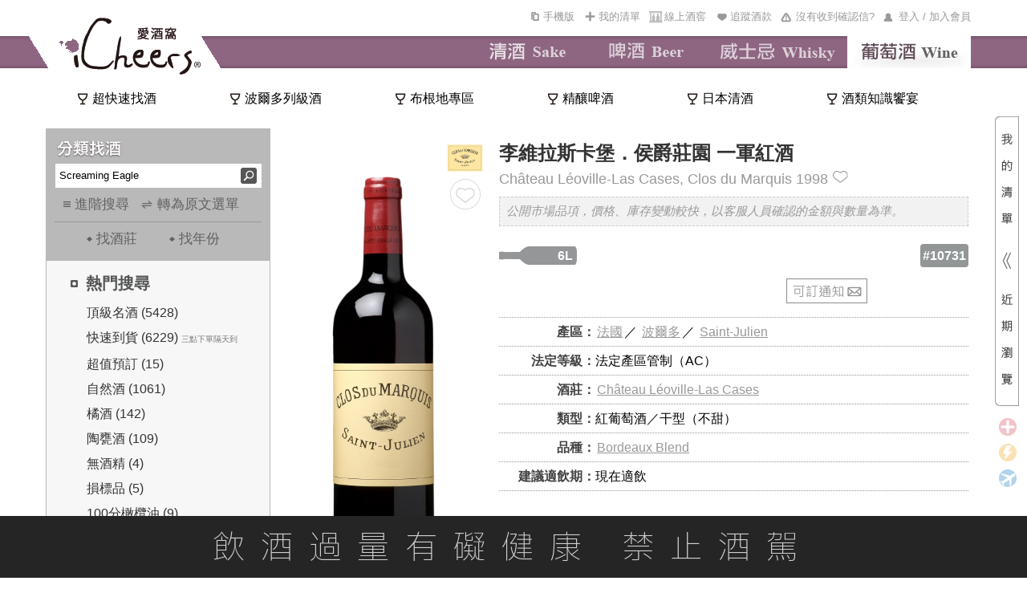

--- FILE ---
content_type: text/html; charset=utf-8
request_url: https://www.icheers.tw/iCheers/Wine/WineDetail/wine_detail/10731
body_size: 72197
content:

<!DOCTYPE HTML PUBLIC "-//W3C//DTD XHTML 1.0 Transitional//EN" "http://www.w3.org/TR/xhtml1/DTD/xhtml1-transitional.dtd">
<html xmlns="http://www.w3.org/1999/xhtml">
<head>
  <meta http-equiv="Content-Type" content="text/html; charset=utf-8" />
  <title>Chateau Leoville Las Cases Clos du Marquis 1998 李維拉斯卡堡 侯爵莊園 一軍紅酒 iCheers愛酒窩 讓你窩在家就能享受葡萄酒</title>
  <meta name="description" content="內洽詢問；Robert Parker Wine Advocate 90 / 100分；「侯爵莊園」（Clos du Marquis）於1902年推出，靈感來自毗鄰李維拉斯卡堡（Ch&#226;teau L&#233;oville-Las Cases）的小園（Petit Clos）。這款特釀的葡萄來自聖朱里..." />
    <meta property="og:url" content="https://www.icheers.tw/iCheers/Wine/WineDetail/wine_detail/10731" />
    <meta property="og:type" content="article" />
    <meta property="og:title" content="Chateau Leoville Las Cases Clos du Marquis 1998 李維拉斯卡堡 侯爵莊園 一軍紅酒 iCheers愛酒窩 讓你窩在家就能享受葡萄酒" />
    <meta property="og:description" content="內洽詢問；Robert Parker Wine Advocate 90 / 100分；「侯爵莊園」（Clos du Marquis）於1902年推出，靈感來自毗鄰李維拉斯卡堡（Ch&#226;teau L&#233;oville-Las Cases）的小園（Petit Clos）。這款特釀的葡萄來自聖朱里..." />
    <meta property="og:image" content="https://www.icheers.tw/fileserver/Upload/DomaineData/WR000072/WI00007202/VT1998/VL06000/WI00007202_btl.jpg" />
      <script type="application/ld+json">
      [{
        "@context": "https://schema.org",
        "@type": "WebPage",
        "name": "Chateau Leoville Las Cases Clos du Marquis 1998 李維拉斯卡堡 侯爵莊園 一軍紅酒 iCheers愛酒窩 讓你窩在家就能享受葡萄酒",
        "headline": "Chateau Leoville Las Cases Clos du Marquis 1998 李維拉斯卡堡 侯爵莊園 一軍紅酒 iCheers愛酒窩 讓你窩在家就能享受葡萄酒",
        "url": "https://www.icheers.tw/iCheers/Wine/WineDetail/wine_detail/10731",
        "mainEntityOfPage" : "https://www.icheers.tw/iCheers/Wine/WineDetail/wine_detail/10731",
        "description": "內洽詢問；Robert Parker Wine Advocate 90 / 100分；「侯爵莊園」（Clos du Marquis）於1902年推出，靈感來自毗鄰李維拉斯卡堡（Château Léoville-Las Cases）的小園（Petit Clos）。這款特釀的葡萄來自聖朱里..."
      },
      {
        "@context": "https://schema.org",
        "@type": "Product",
        "name": "Chateau Leoville Las Cases Clos du Marquis 1998 李維拉斯卡堡 侯爵莊園 一軍紅酒",
        "image": "https://www.icheers.tw/fileserver/Upload/DomaineData/WR000072/WI00007202/VT1998/VL06000/WI00007202_btl.jpg",
        "description": "「侯爵莊園」（Clos du Marquis）於1902年推出，靈感來自毗鄰李維拉斯卡堡（Château Léoville-Las Cases）的小園（Petit Clos）。這款特釀的葡萄來自聖朱里安（Saint-Julien）內的頂級風土（terroir），這些地塊不全然屬於舊時酒莊的地籍範圍。 這些葡萄園位於聖朱里安稍偏西的位置，周圍環繞多座「1855列級酒莊」（Grand Cru Classé en 1855），尤其是聖朱里安與波雅克（Pauillac）的二級酒莊，如李維玻荷堡（Château Léoville Poyferre）、李維巴頓堡（Château Léoville Barton）、碧尚女爵堡（Château Pichon Longueville Comtesse de Lalande）。 「侯爵莊園」完美展現聖朱里安的風格：結構、複雜度、和諧、優雅，以及優異的陳年潛力。",
        "sku" : "10731",
        "brand": {
          "@type":"Brand" ,
          "name":"Chateau Leoville Las Cases 李維拉斯卡堡"
        },
        "offers": {
          "@type":"Offer",
          "priceCurrency":"TWD",
          "price":34122,
          "availability":"https://schema.org/OutOfStock",
          "url":"https://www.icheers.tw/iCheers/Wine/WineDetail/wine_detail/10731"
        }
      }]
    </script>
            <script type="application/ld+json">
      
      {
          "@context": "https://schema.org",
          "@type": "BreadcrumbList",
          "itemListElement": [
              {
                  "@type": "ListItem",
                  "position": 1,
                  "name": "iCheers愛酒窩",
                  "item": "https://www.icheers.tw/"
              },
              {
                  "@type": "ListItem",
                  "position": 2,
                  "name": "葡萄酒",
                  "item": "https://www.icheers.tw/iCheers/Wine"
              },
              {
                  "@type": "ListItem",
                  "position": 3,
                  "name": "Château Léoville-Las Cases",
                  "item": "https://www.icheers.tw/iCheers/Wine/WineDetail/wine_detail/10731"
              },
              {
                  "@type": "ListItem",
                  "position": 4,
                  "name": "Clos du Marquis 1998"
              }
          ]
      }
    </script>
  <meta name="keywords" content="葡萄酒,紅酒,白酒,粉紅酒,香檳,氣泡酒,甜酒,冰酒,加烈酒,波特,雪莉,薄酒萊,cava,wine,sparkling,port,sherry,Beaujolais,champagne,icewine" />
  <!-- Google Tag Manager -->
  <script>
    (function (w, d, s, l, i) {
      w[l] = w[l] || []; w[l].push({
        'gtm.start':
          new Date().getTime(), event: 'gtm.js'
      }); var f = d.getElementsByTagName(s)[0],
        j = d.createElement(s), dl = l != 'dataLayer' ? '&l=' + l : ''; j.async = true; j.src =
          'https://www.googletagmanager.com/gtm.js?id=' + i + dl; f.parentNode.insertBefore(j, f);
    })(window, document, 'script', 'dataLayer', 'GTM-53M2H74');</script>
  <!-- End Google Tag Manager -->

  <script type="text/javascript">
    function getRootPath() {
      var strFullPath = window.document.location.href;
      var strPath = window.document.location.pathname;
      var pos = strPath == "/iCheers" ? strFullPath.length : strFullPath.indexOf(strPath);
      var prePath = strFullPath.substring(0, pos);
      var postPath = strPath.substring(0, strPath.substr(1).indexOf('/') + 1);
      return (prePath + postPath);
      //return (strPath);
    }
  </script>
  <script type="text/javascript" src="/iCheers/Scripts/jquery-1.8.2.js"></script>
  <script type="text/javascript" src="/iCheers/Scripts/jquery-ui-1.10.3.custom.min.js"></script>
  <script type="text/javascript" src="/iCheers/Scripts/jquery.pjax.js"></script>
  <script type="text/javascript" src="/iCheers/Scripts/jquery.expander.js"></script>
  <script type="text/javascript" src="/iCheers/Scripts/jquery.carouFredSel-6.2.0-packed.js"></script>
  <script type="text/javascript" src="/iCheers/Scripts/helper-plugins/jquery.mousewheel.min.js"></script>
  <script type="text/javascript" src="/iCheers/Scripts/jquery.ui.draggable.js"></script> <!-- 購物車拖拽 -->
  <script type="text/javascript" src="/iCheers/Scripts/json2.js"></script>
  <script type="text/javascript" src="/iCheers/Scripts/disabledCopy.js"></script> <!-- 禁止copy -->
  <script src="/iCheers/Scripts/ItgString.js" type="text/javascript"></script>

  <script type="text/javascript" src="/iCheers/Scripts/jquery.autocomplete.js?vid=20260115"></script> <!-- 關鍵字自動提示js -->
  <link rel="stylesheet" type="text/css" href="/iCheers/Content/css/jquery.autocomplete.css" /><!-- 關鍵字自動提示css -->

  <script type="text/javascript" src="/iCheers/Scripts/winery_intro.js?vid=20260115"></script><!--展開/收合文章js-->

  <script type="text/javascript">
    //判斷使用者裝置類型，若為行動載具時，則使用載具專用css檔
    if (/Android|webOS|iPhone|iPad|iPod|BlackBerry/i.test(navigator.userAgent)) {
      $('head').append('<link rel="stylesheet" type="text/css" href="/iCheers/Content/css/language-en-handheld.css?vid=20260115"/>');
    }
      //若為PC，則使用一般css檔
    else {
      $('head').append('<link rel="stylesheet" type="text/css" href="/iCheers/Content/css/language-en.css?vid=20260115"/>');
    }
  </script>
  <link rel="shortcut icon" type="image/x-icon" href="/iCheers/Content/images/drop.ico" />
  
  <link rel="stylesheet" type="text/css" href="/iCheers/Content/css/Style.css?vid=20260115" />
  <link rel="stylesheet" type="text/css" href="/iCheers/Content/css/index.css?vid=20260115" />
  <link rel="stylesheet" type="text/css" href="/iCheers/Content/css/animate.css" />
  <link rel="stylesheet" type="text/css" href="/iCheers/Content/css/contents.css?vid=20260115" />
  <link rel="stylesheet" type="text/css" href="/iCheers/Content/css/wine_list.css?vid=20260115" />
  
  <link rel="stylesheet" type="text/css" href="/iCheers/Content/css/jquery.mCustomScrollbar.min.css" />
    <!-- 導入SEO Canonical URL（標準網址）-->
    <link rel="canonical" href="https://www.icheers.tw/iCheers/Wine/WineDetail/wine_detail/10731" />
      <link rel="alternate" media="only screen and (max-width: 640px)" href="https://www.icheers.tw/iCheers/mWine/WineDetail/wine_detail/10731" />

  <!-- 首頁輪撥 -->
  <script type="text/javascript" src="/iCheers/Scripts/slides.min.jquery.js?vid=20260115"></script>
  <script type="text/javascript" src="/iCheers/Scripts/slides.js?vid=20260115"></script>



  <!--  原本掛比較新的JQ引擎
  <script type="text/javascript" src="/iCheers/Scripts/jquery-1.8.0.min.js"></script>
  <script type="text/javascript" src="/iCheers/Scripts/jquery-ui-1.8.17.custom.min.js"></script>
  -->
  <!-- 拆掉 LeftMenu.js -->
  <script type="text/javascript" src="/iCheers/Scripts/ChangeTag.js?vid=20260115"></script> <!-- 換館別 -->
  <script type="text/javascript" src="/iCheers/Scripts/WineLeftMenu.js?vid=20260115"></script> <!-- 紅酒館的分類找酒 -->
  <script type="text/javascript" src="/iCheers/Scripts/ddsmoothmenu.js"></script> <!-- 上選單 -->
  <script type="text/javascript" src="/iCheers/Scripts/ShoppingCart.js?vid=20260115"></script> <!-- 浮動購物車 -->

  <script type="text/javascript" src="/iCheers/Scripts/index.js?vid=20260115"></script> <!-- 首頁輪撥 -->
  <script type="text/javascript" src="/iCheers/Scripts/tabs.js?vid=20260115"></script> <!-- 有沒有收到確認信彈出(新) -->
  <script type="text/javascript" src="/iCheers/Scripts/Common.js?vid=20260115"></script>
  <script type="text/javascript" src="/iCheers/Scripts/jquery.mCustomScrollbar.concat.min.js"></script>
  <script type="text/javascript" src="/iCheers/Scripts/all_pop/popcontrol.js?vid=20260115"></script>
  

  <script type="text/javascript">
        $(function () {

    //瀏覽器內容寬度
    var intBrowserW = 0;
    //瀏覽器內容高度
    var intBrowserH = 0;
    //取得瀏覽器內容寬度/高度
    if (true) {
      intBrowserW = document.documentElement.clientWidth;
      // LoadingPage用此高度才能完全覆蓋
      intBrowserH = window.innerHeight;
    } else if (document.documentElement) {
      intBrowserW = document.documentElement.clientWidth;
      intBrowserH = document.documentElement.clientHeight;
    } else {
      intBrowserW = document.body.clientWidth;
      intBrowserH = document.body.clientHeight;
    }

    
    $(".INDEX").find("table").filter(function (index, element) {
      // 找出空的區塊
      return $(element).find("td").length == 0;
    }).each(function (index, element) {
      
      var strId = $(element).find("span").attr("id");
      $(element).after($("<div></div>").attr("id", strId));
      $(element).remove();
    });
    
    if ($(".Left_Menu_ClassifySearch_condition_layout").find(".Left_Menu_ClassifySearch_condition_text").length == 0) {
      $(".Left_Menu_ClassifySearch_condition_layout").hide();
    }

  //#region icon
  function PopWindow_LegendInfo() {

    InitPop();
    var WindowContent = [
      '<div class="LegendInfo_iframe_body_title_layout"><div class="LegendInfo_iframe_body_title_icon"><img src="'+'/iCheers/Content/images/icon/BuyICONH22.png'+'" /></div><div class="LegendInfo_iframe_body_title">一般配送</div><div class="LegendInfo_iframe_body_title_line"></div><div class="CLEAR"></div></div>',
      '<div class="LegendInfo_iframe_body_text">完成訂單後3-5個工作天可收到商品。</div>',
      '<div class="LegendInfo_iframe_body_Noticetext"><span>※需知：</span><span>若選擇匯款／線下刷卡，則會在收到款項之後才出貨，通常出貨的隔天就會收到商品。</span><div class="CLEAR"></div></div>',
      '<div class="LegendInfo_iframe_body_title_layout" style="margin-top:15px;"><div class="LegendInfo_iframe_body_title_icon"><img src="'+'/iCheers/Content/images/icon/Fast_Icon22H.png'+'" /></div><div class="LegendInfo_iframe_body_title">快速到貨</div><div class="LegendInfo_iframe_body_title_line"></div><div class="CLEAR"></div></div>',
      '<div class="LegendInfo_iframe_body_text">於每日截單時間<span>' + '3點' +'</span>之前完成訂單，當天即會為您出貨！</div>',
      '<div class="LegendInfo_iframe_body_Noticetext">※如遇國定假日、物流繁盛、貨故則到貨時間會有變動。</div>',
      '<div class="LegendInfo_iframe_body_text" style="font-weight:bold;color:#333333;">舉例說明：</div>',
      '<div class="LegendInfo_iframe_body_text">狀況A：星期五(上班日)<span>' + '3點' +'</span>前完成訂單，當天即會將您的商品出貨！</div>',
      '<div class="LegendInfo_iframe_body_text">狀況B：星期六(放假日)<span>' + '3點' +'</span>前完成訂單，最快下周一（上班日）才會將您的商品出貨喔！</div>',
      '<div class="LegendInfo_iframe_body_title_layout" style="margin-top:15px;"><div class="LegendInfo_iframe_body_title_icon"><img src="'+'/iCheers/Content/images/icon/PreOrder_ICONH22.png'+'" /></div><div class="LegendInfo_iframe_body_title">預訂品項</div><div class="LegendInfo_iframe_body_title_line"></div><div class="CLEAR"></div></div>',
      '<div class="LegendInfo_iframe_body_text">完成訂單後（限匯款／線下刷卡），依預計到貨月份安排出貨，出貨前會另行Email通知。</div>',
      '<div class="LegendInfo_iframe_body_Noticetext"><span>※需知：</span><span>預訂商品通常數量有限，需完成付款才能為您保留數量；付款完成後會郵寄收款證明供留存，恕發票僅能於出貨的時候才開立。</span><div class="CLEAR"></div></div>'
    ]

    //視窗標題
    $('#bg_black .notice_title').text('到貨時間說明');

    //視窗內容
    $('#bg_black .notice_body').html(WindowContent);

    //指定大視窗時pop寬度
    var PopWindowWidth = 700;

    LocatePop(PopWindowWidth);
  }


//#endregion
    
    var LegendInfoPositionX = (intBrowserW - 700) / 2;
    var LegendInfoPositionY = (intBrowserH - 500) / 2;
    $(".LegendInfo_iframe_layout").css({
      top: LegendInfoPositionY,
      left: LegendInfoPositionX
    });

    //點選任意icon圖示出現說明視窗
    //修改wine_detail.cshtml [有庫存]文字→[快速到貨]文字，且[快速到貨]需點擊後顯示到貨時間說明視窗----姿君
      $(".LegendInfo_layout > div,.wine_detail_wineinfo_inventory.fast").click(function () {
        PopWindow_LegendInfo();
    });


    
    BindLogin();

    
    // PopQst();

    
     // PopNTUEE();

    //footermenu置中
    var FooterMenuWidth = $('.FooterMenu').width();
    var FooterWidth = $('.FooterMenu').parent().width();
    var FooterPositionX = (FooterWidth - FooterMenuWidth)/2;

    $('.FooterMenu').css('margin-left',FooterPositionX);
  });
  //外掛選單用 記得搬到外面去
  ddsmoothmenu.init({
    mainmenuid: "smoothmenu1", //menu DIV id
    orientation: 'h', //Horizontal or vertical menu: Set to "h" or "v"
    classname: 'ddsmoothmenu', //class added to menu's outer DIV
    //customtheme: ["#1c5a80", "#18374a"],
    contentsource: "markup" //"markup" or ["container_id", "path_to_menu_file"]
  })

  function LoadBody(strContent, strAction) {

    //$("#maincontent").load(strAction);
    $.pjax({
      url: strAction,
      method: 'POST',
      timeout: 100000,
      container: strContent
    });

    $('#AD_ALL').hide();
  }

  //將編碼過的Url轉為非編碼 如:&#39;替換為'
      function totalEncode(s) {
          str = s.replace(/&amp;/g, '\&');
          str = str.replace(/&lt;/g, '<');
          str = str.replace(/&gt;/g, '>');
          str = str.replace(/&quot;/g, '\"');
          str = str.replace(/&#39;/g, '\'');
          return (str);
      }

  //酒款清單點選年份
  function VintageChange(VinID, obj) {
    var VintageID = $(obj).find("option:selected").val();
    var data = { P_VinID: VinID, P_VintageID: VintageID };
    $.ajax(
     {
       type: "POST",

       url: totalEncode('/iCheers/Wine/WineList/GetVintageCapScores/1/40/0/0/0/0/-1/-1/0/0/-1/-1/0/0/0/0/3/0/0/0/0/10731/0/0/0/1/0/0%7C0'),

       data: data,

       datatype: "html",

       success: function (data) {

         $(obj).parents("ul.ALL").html(data);
       },

       error: function () {
         alert("請求失敗!");
       }
     });
  }

  //酒款清單點選容量
  function VintageCapChange(VinID, VintageID, VulID, obj) {
    var data = { P_VinID: VinID, P_VintageID: VintageID, P_VulID: VulID };
    $.ajax(
     {
       type: "POST",

       url: totalEncode('/iCheers/Wine/WineList/GetVintageCap/1/40/0/0/0/0/-1/-1/0/0/-1/-1/0/0/0/0/3/0/0/0/0/10731/0/0/0/1/0/0%7C0'),

       data: data,

       datatype: "html",

       success: function (data) {
         $(obj).parents("ul.ALL").html(data);
       },

       error: function () {
         alert("請求失敗!");
         return false;
       }
     });
  }

  //*****************************************************************************
  //*Comment    : 轉角度
  //*Parameter    : obj         → 要旋轉的物件
  //*                     intAngle → 順時針方向，要轉幾次 90 度
  //*Return        : 無
  //*Author        : Henry
  //*****************************************************************************
  function rotate(obj, intAngle) {

    if (!obj.style.filter) {
      //IE
      obj.style.filter = "progid:DXImageTransform.Microsoft.BasicImage(rotation=" + intAngle + ")";

      //IE10
      obj.style.transform = "rotate(" + 90 * intAngle + "deg)";

      //Firefox
      obj.style.MozTransform = "rotate(" + 90 * intAngle + "deg)";

      //Safari、Google Chrome
      obj.style.webkitTransform = "rotate(" + 90 * intAngle + "deg)";
    } else {
      obj.filters.item("DXImageTransform.Microsoft.BasicImage").Rotation = intAngle;
    }
  }

  
      function ShowMask(callback) {
        //$("bg_black").css("display", "block");
        //$(".bg_black").animate({
        //  opacity: 1
        //}, 500, "swing", callback);
          $("#bg_black2").css("display", "block");
          $("#bg_black2").animate({
              opacity: 1
          }, 500, "swing", callback);
      }

  
      function HideMask() {
        //$(".bg_black").animate({
        //  opacity: 0
        //}, 500, function () {
        //  $(".bg_black").css("display", "none");
        //});
          $("#bg_black2").animate({
              opacity: 0
          }, 500, function () {
              $("#bg_black2").css("display", "none");
          });
      }

  function setCookie(cname, cvalue, exdays) {
    var d = new Date();
    d.setTime(d.getTime() + (exdays * 24 * 60 * 60 * 1000));
    var expires = "expires="+d.toUTCString();
    document.cookie = cname + "=" + cvalue + ";" + expires + ";path=/";
  }

  function getCookie(cname) {
    var name = cname + "=";
    var ca = document.cookie.split(';');
    for(var i = 0; i < ca.length; i++) {
      var c = ca[i];
      while (c.charAt(0) == ' ') {
        c = c.substring(1);
      }
      if (c.indexOf(name) == 0) {
        return c.substring(name.length, c.length);
      }
    }
    return "";
  }

  </script>

  <script type="text/javascript">
      const AddTrackTokenWine_url = '/iCheers/Wine/Cart/AddTrackTokenWine';
      const FindSaleBundle_url = '/iCheers/Wine/Cart/FindSaleBundle';
      const GetTrackTokenWine_url = '/iCheers/Wine/Cart/GetTrackTokenWine';
      const WineIDAndYearCancel_url= '/iCheers/Wine/Cart/WineIDAndYearCancel';



    function SetSubtotal() {
      //計算酒瓶數和總金額
      var objListPriceCount = GetListPriceCount();
      var item_CostPrice = objListPriceCount.CostPrice;
      var item_AddedIDCount = objListPriceCount.AddedIDCount; //單品循環基數
      var item_SaleCount = objListPriceCount.SaleCount; //組合循環基數

      if (item_SaleCount != 0 && item_AddedIDCount == 0) {
        $("#addedid_13").text("清單內有(");
        $("#addedid_14").text(")套組");
        $("#addedid_15").css("display", "none");
        $("#addedid_12").css("display", "none");

        $("#addedid_18").text(item_SaleCount);
      }
      else if (item_SaleCount == 0 && item_AddedIDCount != 0) {
        $("#addedid_13").text("清單內有(");
        $("#addedid_14").text(")款酒");
        $("#addedid_18").css("display", "none");
        $("#addedid_15").css("display", "none");
        $("#addedid_12").text(item_AddedIDCount);
      }
      else if (item_SaleCount != 0 && item_AddedIDCount != 0) {
        $("#addedid_13").text("清單內有(");
        $("#addedid_15").text(")款酒,(");
        $("#addedid_14").text(")套組");
        $("#addedid_15").css("display", "inline");
        $("#addedid_12").css("display", "inline");
        $("#addedid_14").css("display", "inline");
        $("#addedid_18").css("display", "inline");
        $("#addedid_12").text(item_AddedIDCount);
        $("#addedid_18").text(item_SaleCount);

      }

      $("#addedid_17").text(addComma(item_CostPrice));
    }

    function reRecent_IMG_GO_handlerIn() {
      $(this).attr({ style: "border:2px solid #C08F1A" });
      $(".WineList_WineName").attr("href", $(this).find("a").attr("href"));
      $(".WineList_WineName2").attr("href", $(this).find("a").attr("href"));
      if ($(this).find("img").attr("winetype") == "Sale") {
        $(".WineList_WineName").text($(this).find("img").attr("alt"));
        $(".WineList_WineName2").text("");
      }
      else {
        $(".WineList_WineName").text($(this).find("img").attr("title"));
        $(".WineList_WineName2").text($(this).find("img").attr("alt"));
      }
    }
    function Both_handlerOut() {
      $(this).attr("style", "");
    }
    function Recent_IMG_handlerIn() {
      $(this).attr({ style: "border:2px solid #C08F1A" });
      $(".WineList_WineName3").text($(this).find("img").attr("title"));
      $(".WineList_WineName4").text($(this).find("img").attr("alt"));
      $(".WineList_WineName3").attr("href", $(this).find("a").attr("href"));
      $(".WineList_WineName4").attr("href", $(this).find("a").attr("href"));
    }

    function TriggerHover($item) {
      $item.trigger("mouseenter");
      $item.trigger("mouseleave");
    }

    function deleteHeadImage(strItem) {
      var $trash = $(".Recent_IMG_GO");
      var imgqty = $(strItem).find("img").eq(0);
      var imgWine = $("#reRecent_IMG_GO li img");
      //檢查清單中是否存在這款酒
      if (imgWine.length > 0) {
        for (var index = 0; index < imgWine.length; index++) {
          if (imgqty.attr("id") == $(imgWine[index]).attr("id")) {
            // alert("酒单中已經添加這款酒！！");
            return false;
          }
        }
      }
      var eleItem = $(strItem);
      eleItem.appendTo($("#reRecent_IMG_GO"));
      eleItem.hover(
        reRecent_IMG_GO_handlerIn,
        Both_handlerOut
      );
      TriggerHover(eleItem);
      SetSubtotal();

      // 我的清單浮動區塊，計算項目數量總寬度，動態設定容器寬度，避免css寫死，造成多項目時的折行發生，相似處：_MyWineList、_Layout
      ResetWineListWidth();
    }

        function AddWine(LSTR_ID, LSTR_Type, LSTR_StockType) {
      if (LSTR_Type == "S") {
        var url_GetWinefirst = '/iCheers/Wine/Home/GetWinefirst'; //根據上架編號查詢出酒款信息
        $.ajax({
          type: "post",
          async: false,
          url: url_GetWinefirst,
          data: { WineAddedID: LSTR_ID },
          dataType: "json",
          success: function (data) {
            var item = jQuery.parseJSON(data)[0];
            var ProdStore = item.WSProdStore;
            var url_wine_detail = '/iCheers/Wine/WineDetail/wine_detail/_id';
            url_wine_detail = url_wine_detail.replace('_id', LSTR_ID);

            
            var strItem = "<li class='ui-draggable'><a href ='" + url_wine_detail + "'><img style='display:block' WineType='AddedID' class='"
                + item.SalePrice + "' InquireQty='" + item.InquireQty + "' HCSellPrice='" + item.HCSellPrice + "'  CSellPrice='"
                + item.CSellPrice + "' StockType='" + LSTR_StockType + "' src='" + item.VinBtPicUrl + "' "
                + "onError=this.onerror=null;this.src='/iCheers/Content/images/斜瓶圖_無圖檔-01.jpg'; "
                + " height='70' width='70' data-type='S' id='"
                + item.AddedID + "' title='" + item.ItemTraName + "' alt='" + item.ItemOriName + "'/></a></li>";
            deleteHeadImage(strItem); //調用上面的“加入酒款”按鈕動作到酒單中的方法
          },
          error: function (XMLHttpRequest, textStatus, errorThrown) {
            alert("出錯了");
          }
        });
      }
      else {
        var url_GetCWineTAddedID = '/iCheers/Wine/Home/GetCWineTAddedID'; //根據上架編號查詢出酒款信息
        $.ajax({
          type: "post",
          async: false,
          url: url_GetCWineTAddedID,
          data: { WineCId: LSTR_ID },
          dataType: "json",
          success: function (data) {
            $.each(jQuery.parseJSON(data), function (index, item) {
              var url_group = "";
              if (item.URL == "") {
                //主題館組合鏈接
                url_group = '/iCheers/Wine/Home/_action/_id';
                url_group = url_group.replace("_action", item.ActionName).replace("_id", item.ThmID);

              }
              else {
                //行銷活動的組合鏈接
                url_group = item.URL;
              }

              
              var strItem = "<li class='ui-draggable'><a href ='" + url_group + "'><img style='display:block' WineType='Sale' class='"
                + item.SalePrice + "' InquireQty='" + item.InquireQty
                + "' StockType='" + LSTR_StockType + "' src='/iCheers/Content/images/pic/Groups_IMG.jpg' "
                + " height='70' width='70' data-type='S' id='"
                + item.SaleID + "' title='" + item.SaleName + "' alt='" + item.SaleName + "'/></a></li>";
              deleteHeadImage(strItem); //調用上面的“加入酒款”按鈕動作到酒單中的方法
            });
          },
          error: function (XMLHttpRequest, textStatus, errorThrown) {
            alert("出錯了");
          }
        });
      }
    }

    
    function AddCart(LSTR_ID, LSTR_Type, LSTR_SendBonus, IsGotoCar, LSTR_StockType, intQty, LSTR_AddedIDs, LSTR_PmtID) {
      if (LSTR_AddedIDs && LSTR_AddedIDs.length > 0 && LSTR_AddedIDs[LSTR_AddedIDs.length - 1] == ",") {
        LSTR_AddedIDs = LSTR_AddedIDs.substr(0, LSTR_AddedIDs.length - 1);
      }
      if (LSTR_ID != "") {

        
        var aStock = 0; // 剩餘數量
        var MiniOrder = 1; // 最小訂購數量
        var BOrderDate = new Date(); // 下單截止日
        var BDeliverDate = ""; // 預訂到貨日
        var MiniOrderMsg = ""; // 最小訂購數量提示訊息
        var BDeliverDateMsg = ""; // 預訂到貨日提示訊息
        var SpecialMsg = ""; // 特殊商品訊息
        var LSTR_FreightNeed = "N"; // 是否需運費
        var LSTR_MoneyTransfer = "N"; // 是否限運費
        var MsgCount = 0; // 特殊商品訊息，標點符號呈現判斷使用
        var LSTR_SaleBundle = 0; //綑綁商品 0不是、1是 Cloud
        // 檢測加價優惠商品是否滿足門檻
        if (IsGotoCar == "A") {
          var checkResult = CheckPlusItem(LSTR_ID);
          if (checkResult == "N") {
            alert("\n\n尚未滿足加購優惠活動門檻！");
            return;
          }
          LSTR_PmtID = LSTR_PmtID == undefined ? checkResult : LSTR_PmtID
        }
        
          if (LSTR_Type == "S") { // 單品

            //Cloud add 判斷是否為綑綁商品
            LSTR_SaleBundle = FindSaleBundle(LSTR_ID);
            //抓取當前路由
            var urlRoute = window.location.href.split("/")[6];
            if (LSTR_SaleBundle == 1) {
                if (confirm("此商品僅限綁定組合銷售，暫不提供個別單品銷售"))
                {
                    //不在詳目頁開啟新分頁並滾動
                    if (urlRoute != "wine_detail") {
                        window.open('/iCheers/Wine/WineDetail/wine_detail/' + LSTR_ID, '_blank')
                        localStorage.setItem("SwingToSaleBundle", "Swing");//存入此酒品要滾動
                        localStorage.setItem("AddedID", LSTR_ID);//存入此酒品編號
                    }
                    else
                    {
                        //在詳目頁直接捲動
                        $("html, body").animate({
                            scrollTop: $(".Part").offset().top
                        }, { duration: 1000, easing: "swing" });
                    }
              }
              return;
            }
            //end

          
          var arrayQty = CheckSSale(LSTR_ID, LSTR_StockType);
          aStock = parseInt(arrayQty[0]);
          MiniOrder = parseInt(arrayQty[1]); // 加入清單時預設數量為最小訂購
          
          if (aStock < MiniOrder) {
            // 若商品現貨可銷售數<最小訂購數量(MiniOrder)，則加入清單時預設數量為1
            MiniOrder = 1;
          }
          if (MiniOrder > 1) {
            // 提示訊息
            MiniOrderMsg = "\n\n本商品最小訂購數量為" + MiniOrder;
          }
          if (LSTR_StockType == 1) {
            // 查詢下單截止日
            BOrderDate = GetBOrderDate(LSTR_ID);
          }

        } else { // 組合
          // 組合商品不分現貨、預訂
          aStock = CheckSale(LSTR_ID, 1);
        }

        
        LSTR_SendBonus = CheckSendBonus(LSTR_ID, LSTR_Type, LSTR_StockType);
        if (LSTR_Type == "S") {
          LSTR_FreightNeed = CheckFreightNeed(LSTR_ID, "Wine");
          LSTR_MoneyTransfer = CheckMoneyTransfer(LSTR_ID, "Wine");
        } else if (LSTR_Type == "C" && LSTR_AddedIDs) {
          
          $.each(LSTR_AddedIDs.split(","), function (index, strAddedID) {
            LSTR_FreightNeed = CheckFreightNeed(strAddedID, "Wine");
            if (LSTR_FreightNeed == "Y") {
              return false;
            }
          });
          $.each(LSTR_AddedIDs.split(","), function (index, strAddedID) {
            LSTR_MoneyTransfer = CheckMoneyTransfer(strAddedID, "Wine");
            if (LSTR_MoneyTransfer == "Y") {
              return false;
            }
          });
        }
        if (LSTR_SendBonus == "N" || LSTR_FreightNeed == "Y" || LSTR_MoneyTransfer == "Y") {
          SpecialMsg = "\n\n您所選購的為特殊商品，恕";
          if (LSTR_SendBonus == "N") {
            MsgCount++;
            SpecialMsg += "無法累計紅利";
          }
          if (LSTR_FreightNeed == "Y") {
            if (MsgCount > 0) {
              SpecialMsg += "、";
            }
            MsgCount++;
            SpecialMsg += "不適用滿額免運優惠";
          }
          if (LSTR_MoneyTransfer == "Y") {
            if (MsgCount > 0) {
              SpecialMsg += "、";
            }
            MsgCount++;
            SpecialMsg += "限以匯款方式付款";
          }
          SpecialMsg += "。";
        }

        
        if (LSTR_StockType == 1) {
          // 查詢預訂到貨日
          BDeliverDate = GetBDeliverDate(LSTR_ID, LSTR_Type);
          if (BDeliverDate != "") {
            BDeliverDateMsg = "\n\n本商品為預訂商品，預訂到貨日為" + BDeliverDate;
          }
        }
        if (IsGotoCar == "Y") {
          // 在wine_detail酒款詳目頁，按下「...前往我的清單...」後，會來到此處
          if (aStock > 5
              &&
              (
                (LSTR_Type == "S" && LSTR_StockType == 1) && new Date().setHours(0, 0, 0, 0) <= BOrderDate.setHours(0, 0, 0, 0) // 若為單品，且為預訂商品，下單截止日(BOrderDate)尚未到期，才可加入清單
                ||
              !(LSTR_Type == "S" && LSTR_StockType == 1) // 若不為單品，或不為預訂商品，則不限
              && !(LSTR_Type == "S" && LSTR_SaleBundle == 1) //不為綑綁商品 --Cloud
              )) {
            $.ajax({
              type: "POST",
              url: '/iCheers/Wine/Cart/AddCart_6s',
              data: LSTR_StockType == 1 ? { P_ID: LSTR_ID, P_Type: LSTR_Type, StockType: LSTR_StockType } : { P_ID: LSTR_ID, P_Type: LSTR_Type },
              success: function (result) {
                if (result) {
                  window.location.href = '/iCheers/Wine/Cart/cart_step1';
                }
                else {
                  alert("出錯了");
                }
              },
              error: function (XMLHttpRequest, textStatus, errorThrown) {
                alert("出錯了");
              }
            });
          } else {
            if ((LSTR_Type == "S" && LSTR_StockType == 1) && new Date().setHours(0, 0, 0, 0) > BOrderDate.setHours(0, 0, 0, 0)) {
              alert("已截止下單");
            } else if (aStock < 6) {
              alert("庫存不足6瓶！");
            } else {
              alert("出錯了！")
            }
          }
        } else {
          if (aStock > 0
              &&
              (
                (LSTR_Type == "S" && LSTR_StockType == 1) && new Date().setHours(0, 0, 0, 0) <= BOrderDate.setHours(0, 0, 0, 0) // 若為單品，且為預訂商品，下單截止日(BOrderDate)尚未到期，才可加入清單
                ||
              !(LSTR_Type == "S" && LSTR_StockType == 1) // 若不為單品，或不為預訂商品，則不限
              && !(LSTR_Type == "S" && LSTR_SaleBundle == 1) //不為綑綁商品 --Cloud
              )) {
            // 加入購物車
              if (IsGotoCar == "A")
              {
                  LSTR_Type = "A";
              }
            $.ajax({
              type: "POST",
              url: '/iCheers/Wine/Cart/AddCartQuantity',
              data: (
                      LSTR_StockType == 1
                      ?
                    {
                      P_ID: LSTR_ID
                        , P_Type: LSTR_Type
                        , P_Quantity: MiniOrder
                    , P_StockType: LSTR_StockType
                    , P_Pmtid: LSTR_PmtID == undefined ? "" : LSTR_PmtID
                    }
                      :
                    {
                      P_ID: LSTR_ID
                        , P_Type: LSTR_Type
                      // 若此方法，由詳目頁成箱優惠呼叫進入，會傳入intQty
                    , P_Quantity: (intQty >= 6 ? intQty : MiniOrder)
                    , P_Pmtid: LSTR_PmtID == undefined ? "" : LSTR_PmtID
                    }
                    ),
              success: function (result) {
                if (result) {
                  //酒款浮動區塊加入酒單
                  AddWine(LSTR_ID, LSTR_Type, LSTR_StockType);
                  alert("成功加入我的清單。" + BDeliverDateMsg + MiniOrderMsg + SpecialMsg);
                }
                else {
                  alert("出錯了");
                }
              },
              error: function (XMLHttpRequest, textStatus, errorThrown) {
                alert("出錯了");
              }
            });
          } else {
              if ((LSTR_Type == "S" && LSTR_StockType == 1) && new Date().setHours(0, 0, 0, 0) > BOrderDate.setHours(0, 0, 0, 0)) {
                  alert("已截止下單");
              }
              else if (LSTR_Type == "S" && LSTR_SaleBundle == 1) { } //Cloud add
                   else
                   {
                   alert("此商品已售完");
                   }

          }
        }
      }
    }

    
     

      //台大經濟實驗3  experiment  NTU
      

    //檢測加價優惠商品是否滿足門檻
    function CheckPlusItem(ID) {
      var strUrl = '/iCheers/Wine/Cart/CheckPlusItem';
      var LSTR_return = "N";
      $.ajax({
        type: "GET",
        url: strUrl,
        async: false,
        data: { P_ID: ID },
        success: function (result) {
          LSTR_return = result;
        },
        error: function (XMLHttpRequest, textStatus, errorThrown) {
          alert("出錯了");
        }
      });
      return LSTR_return;
    }

    //檢測組合商品是否可售
    function CheckSale(ID, Qty) {
      var strUrl = '/iCheers/Wine/Cart/CheckSale'
      var LSTR_return = 0;
      $.ajax({
        type: "POST",
        url: strUrl,
        async: false,
        data: { P_ID: ID, P_Qty: Qty },
        success: function (result) {
          LSTR_return = result;
        },
        error: function (XMLHttpRequest, textStatus, errorThrown) {
          alert("出錯了");
        }
      });
      return LSTR_return;
    }

    //檢測單品是否可售
    function CheckSSale(ID, LSTR_StockType) {
      var strUrl = '/iCheers/Wine/Cart/CheckSSale'
      var LSTR_return = [0, 0];
      $.ajax({
        type: "POST",
        url: strUrl,
        async: false,
        data: LSTR_StockType == 1 ? { P_ID: ID, StockType: LSTR_StockType } : { P_ID: ID },
        success: function (result) {
          LSTR_return = result;
        },
        error: function (XMLHttpRequest, textStatus, errorThrown) {
          alert("出錯了");
        }
      });
      return LSTR_return;
    }

    //檢測單品、組合是否贈送紅利
    function CheckSendBonus(ID, LSTR_Type, StockType) {
      var strUrl = '/iCheers/Wine/Cart/CheckSendBonus'
      var LSTR_return = 'N';
      $.ajax({
        type: "POST",
        url: strUrl,
        async: false,
        data: LSTR_Type == "C" ? { P_ID: ID, LSTR_Type: LSTR_Type, StockType: StockType } : { P_ID: ID },
        success: function (result) {
          LSTR_return = result;
        },
        error: function (XMLHttpRequest, textStatus, errorThrown) {
          alert("出錯了");
        }
      });
      return LSTR_return;
    }

    //檢測單品是否需運費
    function CheckFreightNeed(AddedID, ProdStore) {
      var strUrl = '/iCheers/Wine/Cart/CheckFreightNeed'
      var LSTR_return = 'N';
      $.ajax({
        type: "POST",
        url: strUrl,
        async: false,
        data: { AddedID: AddedID, ProdStore: ProdStore },
        success: function (result) {
          LSTR_return = result;
        },
        error: function (XMLHttpRequest, textStatus, errorThrown) {
          alert("出錯了");
        }
      });
      return LSTR_return;
    }

    //檢測單品是否限匯款
    function CheckMoneyTransfer(AddedID, ProdStore) {
      var strUrl = '/iCheers/Wine/Cart/CheckMoneyTransfer'
      var LSTR_return = 'N';
      $.ajax({
        type: "POST",
        url: strUrl,
        async: false,
        data: { AddedID: AddedID, ProdStore: ProdStore },
        success: function (result) {
          LSTR_return = result;
        },
        error: function (XMLHttpRequest, textStatus, errorThrown) {
          alert("出錯了");
        }
      });
      return LSTR_return;
    }

    // 查詢下單截止日
    function GetBOrderDate(LSTR_ID) {
      var strUrl = '/iCheers/Wine/Cart/GetBOrderDate';
      var LSTR_return = new Date();
      $.ajax({
        type: "POST",
        url: strUrl,
        async: false,
        data: { P_ID: LSTR_ID },
        success: function (result) {
          if (result != "") {
            // 寫法一
            //LSTR_return = new Date();
            //LSTR_return.setYear(result.substring(0, 4)).setMonth(result.substring(4, 6)).setDate(result.substring(6, 8));

            // 寫法二
            LSTR_return = new Date(result.substring(0, 4) + "/" + result.substring(4, 6) + "/" + result.substring(6, 8));
          }
        },
        error: function (jqXHR, textStatus, errorThrown) {
          alert("出錯了");
        }
      });
      return LSTR_return;
    }

    // 查詢預訂到貨日
    function GetBDeliverDate(LSTR_ID, LSTR_Type) {
      var strUrl = '/iCheers/Wine/Cart/GetBDeliverDate';
      var LSTR_return = "";
      $.ajax({
        url: strUrl,
        type: "POST",
        async: false,
        data: { P_ID: LSTR_ID, P_Type: LSTR_Type },
        success: function (result) {
          if (result != "") {
            LSTR_return = result.substring(0, 4) + "/" + result.substring(4, 6);
          }
        },
        error: function (jqXHR, textStatus, errorThrown) {
          alert("出錯了");
        }
      });
      return LSTR_return;
    }

    // 查詢主題館(組合)商品資料
    function GetItemSales(LSTR_ID, LSTR_ThmID) {
      var strUrl = '/iCheers/Wine/Cart/GetItemSales';
      var LSTR_return;
      $.ajax({
        type: "POST",
        url: strUrl,
        async: false,
        data: { P_ID: LSTR_ID, P_ThmID: LSTR_ThmID },
        success: function (result) {
          LSTR_return = result;
        },
        error: function (jqXHR, textStatus, errorThrown) {
          alert("出錯了");
        }
      });
      return LSTR_return;
    }

    // 查詢主題館(單品)商品資料
    function GetIteminfo(LSTR_ID, LSTR_ThmID, LSTR_ItemGroup) {
      var strUrl = '/iCheers/Wine/Cart/GetIteminfo';
      var LSTR_return;
      $.ajax({
        url: strUrl,
        type: "POST",
        async: false,
        data: { P_ID: LSTR_ID, P_ThmID: LSTR_ThmID, P_ItemGroup: LSTR_ItemGroup },
        success: function (result) {
          LSTR_return = result;
        },
        error: function (jqXHR, textStatus, errorThrown) {
          alert("出錯了");
        }
      });
      return LSTR_return;
    }

    // 查詢本週特價商品資訊
    function GetPopularItem(LSTR_ID) {
      var strUrl = '/iCheers/Wine/Cart/GetPopularItem';
      var LSTR_return;
      $.ajax({
        url: strUrl,
        type: "POST",
        async: false,
        data: { P_ID: LSTR_ID },
        success: function (result) {
          LSTR_return = result;
        },
        error: function (jaXHR, textStatus, errorThrown) {
          alert("出錯了");
        }
      });
      return LSTR_return;
    }

    // 查詢推薦人商品資訊
    function GetRecommendItem(LSTR_ID) {
      var strUrl = '/iCheers/Wine/Cart/GetRecommendItem';
      var LSTR_return;
      $.ajax({
        url: strUrl,
        type: "POST",
        async: false,
        data: { P_ID: LSTR_ID },
        success: function (result) {
          LSTR_return = result;
        },
        error: function (jqXHR, textStatus, errorThrown) {
          alert("出錯了");
        }
      });
      return LSTR_return;
    }

    function OnloadMyWine() {

      $("#Recent_IMG li").remove();
      $("#WineRE li").each(function (index, value) {
        $("#Recent_IMG").append(value);
      });

    }

    
    function Track(MemberAccount, AddedID) {
      var strUrl = '/iCheers/Wine/Cart/AddTrack';
      $.ajax({
        type: "POST"
        , url: strUrl
        , async: true
        , data: { MemberAccount: MemberAccount, AddedID: AddedID }
        , success: function (result, status, xhr) {
          alert("商品追蹤成功，當商品到貨時，將發送可訂購通知信提醒您");
        }
        , error: function (xhr, status, error) {
          alert("出錯了");
        }
      });
    }


    //#region 判斷會員是否登入(紅酒館酒款按鈕)
    function TrackTokenVinID(obj, VinID, VintageID) {
      var MemberAccount = $("#MemberAccountone").val();
      if (MemberAccount == "") {
        // 重新產生驗證碼，避免多分頁造成的驗證碼問題
        //changeValidateCodeForCart();
        PopWindow_MemberLogin();
        LoginCallback = function () {
          return function () {
            Loginfunction();
          };
        }(obj, VinID, VintageID)
      }
      else {
        if ($(obj).hasClass("active")) {
          if (confirm("確定移除所有酒款年份追蹤？") == true) {
            //酒款取消時也取消旗下所有酒款的年份
            VinIDandVintageIDUnsubscribe(obj, MemberAccount, VinID);
          }
          else {
            $(obj).removeClass("active");
          }
        }
        else {
          //將酒款加入 MemberProdItemTrack 資料表
          TrackVinID(obj,MemberAccount, VinID, VintageID)
        }
      }
    }
    //#endregion
    //#region 判斷會員是否登入(紅酒館年份按鈕)
    function TrackTokenVintageID(obj, VinID, VintageID) {
      var MemberAccount = $("#MemberAccountone").val();
      if (MemberAccount == "") {
        //重新產生驗證碼，避免多分頁造成的驗證碼問題 *
        //changeValidateCodeForCart();
        PopWindow_MemberLogin();
        LoginCallback = function () {
          return function () {
            Loginfunction();
          };
        }(obj, VinID, VintageID)
      }
      else {
        //將年份加入 MemberProdItemTrack資料表與取消
        TrackVinID(obj, MemberAccount, VinID, VintageID)
        //加入年份時連動刷新酒款
        VintageIDToVinID(obj, VinID, VintageID);
      }
    }
    //#endregion
    //#region 判斷會員登入用(其他館用)
    function TrackToken(obj, VinID, VintageID) {
      $('.Wine_Name .WinePage .tracking').click(function (e) {//移除父層事件
        e.stopPropagation();
      });
      var MemberAccount = $("#MemberAccountone").val();
      if (MemberAccount == "") {
        //重新產生驗證碼，避免多分頁造成的驗證碼問題
        //changeValidateCodeForCart();
        PopWindow_MemberLogin();
        LoginCallback = function () {
          return function () {
            Loginfunction();
          };
        }(obj, VinID, VintageID)
      }
      else {
        //將酒款加入 MemberProdItemTrack 資料表
        TrackVinID(obj,MemberAccount, VinID, VintageID);
      }
    }
    //#endregion
    //#region 登入成功後，執行此方法
    function Loginfunction() {
      var MemberAccount = $("#MemberAccountone").val();
      //重新載入追蹤JS
      TackClassChange();
      //登入後刷新所有追蹤圖示
      GetVinIDandVintageID(MemberAccount);
    }
    //#endregion
    //#region 酒款追蹤
    function TrackVinID(obj, MemberAccount, VinID, VintageID) {
      if ($(obj).hasClass("active")) {
        $.ajax({
          type: "POST",
          url: WineIDAndYearCancel_url,
          async: true,
          data: { MemberAccount: MemberAccount, VinID: VinID, VintageID: VintageID },
          success: function (data) {

          },
          error: function (xhr, status, error) {
            alert("取消酒款追蹤出錯了");
          }
        });
      }
      else {
        $.ajax({
          type: "POST",
          url: AddTrackTokenWine_url,
          async: true,
          data: { MemberAccount: MemberAccount, VinID: VinID, VintageID: VintageID },
          success: function (result, status, xhr) {
          },
          error: function (xhr, status, error) {
            alert("加入酒款追蹤出錯了");
          }
        });
      }
    }
    //#endregion
    //#region 登入後刷新追蹤(愛心)
    function GetVinIDandVintageID(MemberAccount) {
      $.ajax({
        type: "POST",
        url: GetTrackTokenWine_url,
        async: true,
        data: { MemberAccount: MemberAccount },
        success: function (data) {

          //酒款編號
          var WineID = new Array;
          for (var i = 0; i < data.length; i++) {
            WineID[i] = (data[i].VinID);
          }
          //判斷年份用(酒款編號+年份)
          var WineYear = new Array;
          for (var i = 0; i < data.length; i++) {
            WineYear[i] = (data[i].VinID + data[i].VintageID);
          }

          //簡目頁 and 酒廠詳目頁 and 近期瀏覽頁
          //酒款處理
          //遍歷所有tracking Class 的如果有符合則Class加上 active
          $(".tracking").each(function () {
            if (WineID.includes($(this).attr("data-id"))) {
              $(this).toggleClass("active");
            }
          })
          //年份處理
          $(".tracking_icon").each(function () {
            if (WineYear.includes($(this).attr("data-year"))) {
              $(this).toggleClass("active");
            }
          })
          //詳目頁
          //酒款理處
          $(".Tracking").each(function () {
            if (WineID.includes($(this).attr("data-id"))) {
              $(this).toggleClass("active");
            }
          })
          //年份處理
          $(".btn_trackinglist_singleyear").each(function () {
            if (WineYear.includes($(this).attr("data-year"))) {
              $(this).toggleClass("active");
            }
          })

        },
        error: function (xhr, status, error) {
          alert("追蹤刷新出錯了");
        }
      });

    }
    //#endregion
    //#region 點擊年份刷新酒款追蹤
    function VintageIDToVinID(obj, VinID, VintageID) {
      var VinID1 = VinID.trim();
      if ($(obj).hasClass("active")) { }
      else {
        //簡目頁 and 酒廠詳目頁 and 近期瀏覽頁
        $(".tracking").each(function () {
          if (($(this).attr("data-id") == VinID1)) {
            $(this).addClass("active");
          }
        })
      }
      if ($(obj).hasClass("active")) { }
      else {
        //詳目頁
        $(".Tracking").each(function () {
          if (($(this).attr("data-id") == VinID1)) {
            $(this).addClass("active");
          }
        })
      }

    }
    //#endregion
    //#region 酒款與年份刷新(點擊酒款取消全部年份用)
    function VinIDandVintageIDUnsubscribe(obj, MemberAccount, VinID) {
      $.ajax({
        type: "POST",
        url: WineIDAndYearCancel_url,
        async: true,
        data: { MemberAccount: MemberAccount, VinID: VinID },
        success: function (data) {

          //酒款編號
          var WineID = new Array;
          for (var i = 0; i < data.length; i++) {
            WineID[i] = (data[i].VinID);
          }
          //酒款編號+年份編號
          var WineIDAndYear = new Array;
          for (var i = 0; i < data.length; i++) {
            WineIDAndYear[i] = (data[i].VinID) + (data[i].VintageID);
          }
          var VinID1 = VinID.trim();
          //簡目、酒廠詳目、近期瀏覽 酒款
          if ($(obj).hasClass("active")) { }
          else {
            $(".tracking").each(function () {
              if (($(this).attr("data-id") == VinID1)) {
                $(this).removeClass("active");
              }
            })
          }
          //簡目、酒廠詳目、近期瀏覽 年份
          if ($(obj).hasClass("active")) { }
          else {
            $(".tracking_icon").each(function () {
              if (($(this).attr("data-id") == VinID1)) {
                $(this).removeClass("active");
              }
            })
          }
          //詳目頁 酒款
          if ($(obj).hasClass("active")) { }
          else {
            $(".Tracking").each(function () {
              if (($(this).attr("data-id") == VinID1)) {
                $(this).removeClass("active");
              }
            })
          }
          //詳目頁 年份
          if ($(obj).hasClass("active")) { }
          else {
            $(".btn_trackinglist_singleyear").each(function () {
              if (($(this).attr("data-id") == VinID1)) {
                $(this).removeClass("active");
              }
            })
          }
        },
        error: function (xhr, status, error) {
          alert("追蹤刷新出錯了");
        }
      });
    }
    //#endregion
    //#region 判斷綑綁商品用
    function FindSaleBundle(P_AddedID) {

      var result;
      $.ajax({
        type: "POST",
        url: FindSaleBundle_url,
        async: false,
        data: { P_AddedID: P_AddedID },
        success: function (data) {
          result = data;
        },
        error: function (xhr, status, error) {
          alert("查詢綑綁結果出錯了");
        }
      });
      return result;
    }
    //#endregion


    // 載入時清空PageId，原因如下：
    // 1. 不需重載後保留驗證碼。
    // 2. Duplicate Tab後，某些瀏覽器會複製sessionStorage，形成PageId不應存在，實際卻存在的情況。為解決此問題，載入時一律清空。
    

    
    function LoginCallback() { }

    
    function BindLogin() {
      // 記住會員帳號
      //if (getCookie("LoginUserName") != "") {
      //    $("input[name='useremail']").val(getCookie("LoginUserName"));
      //    $("#RemberChk").prop("checked", true);
      //}

        //會員登錄驗證
      $("#bg_black").on("click", "#Login_Submit", function () {
        var useremail = $("input[name='useremail']"); //用戶的郵箱
        var userpassword = $("input[name='userpassword']"); //用戶的密碼
        // var usercaptcha = $("input[name='ValidateCode']"); //驗證碼

        //驗證郵箱格式
        if (/^[a-zA-Z0-9_\-\.]+@[a-zA-Z0-9_\-\.]+([a-zA-Z]{2,4}|\d{1,3})+$/.test(useremail.val().trim()) == false) {
          alert("帳號(Email)格式錯誤，請重新輸入");
          $(useremail).focus();
          return false;
        }
        //必要欄位必填的驗證
        if ($(useremail).val().trim() == "") {
          alert("請輸入帳號欄位");
          $(useremail).focus();
          return false;
        }
        if ($(userpassword).val().trim() == "") {
          alert("請輸入密碼欄位");
          $(userpassword).focus();
          return false;
        }
        //if ($(usercaptcha).val().trim() == "") {
        //  alert("請輸入驗證碼欄位");
        //  $(usercaptcha).focus();
        //  return false;
        //}
        ////檢查驗證碼
        //if (!CheckValidateCode()) {
        //  return false;
        //}
        //                重新加載Head.cshtml文件，實現刷新
        //                   驗證通過之後送出用戶名賬號和密碼

        var lstrtrue = "0";
        //驗證分兩部分，第一部分是取得資料建立日期，進行加密密碼，在其中進行賬號存在驗證
        var urlpartone = '/iCheers/Member/MemberAccount/GetPartiDateandCheckEamil';
        $.ajax({
          type: "post",
          async: false,
          url: urlpartone,
          data: { useremail: $("input[name='useremail']").val(), userpassword: $("input[name='userpassword']").val() },
          dataType: "json",
          success: function (result) {
            var $resultval = jQuery.parseJSON(result);
            if ($resultval.ReturnMessage == "1") {
              lstrtrue = "1";
              $("input[name='useremail']").focus();
              alert("您所輸入的帳號不存在，您可進行現在加入會員！");
              return false;
            }
          },
          error: function (XMLHttpRequest, textStatus, errorThrown) {
            alert("系統錯誤﹗");
          }
        });
        //第二部分進行賬號狀態和密碼驗證
        if (lstrtrue == "0") {
          var urlpartsecond = '/iCheers/Member/MemberAccount/GetMemberAndCheckMemberPwd';

          $.ajax({
            type: "post",
            async: false,
            url: urlpartsecond,
            data: { useremail: $("input[name='useremail']").val(), userpassword: $("input[name='userpassword']").val() },
            dataType: "json",
            success: function (result) {
              var $resultval = jQuery.parseJSON(result);
              if ($resultval.ReturnMessage == "2") {
                alert("您尚未註冊為會員，您可進行現在加入會員！");
                return false;
              }
              else if ($resultval.ReturnMessage == "3") {
                alert("您已重新申請變更密碼待驗證中，請點選收到之驗證信認證連結，或點選[忘記密碼]連結重新申請變更密碼進行驗證，待驗證成功後即可進行登入會員！");
                return false;
              }
              else if ($resultval.ReturnMessage == "4") {
                alert("您輸入的帳號密碼錯誤，請重新輸入！");
                return false;
              }
              else if ($resultval.ReturnMessage == "5") {
                alert("您已連續登入失敗超過5次，需重新申請變更密碼進行驗證，請點選[忘記密碼]連結重新申請變更密碼進行驗證，待驗證成功後即可進行登入會員！");
                return false;
              }
              else if ($resultval.ReturnMessage == "6") {
                //成功登錄

                // 記住會員帳號
                if ($("#RemberChk").prop("checked")) {
                  setCookie("LoginUserName", $("input[name='useremail']").val(), 30 * 12 * 10);
                } else {
                  setCookie("LoginUserName", "", 0);
                }

                //實現刷新head部分
                var headhtml = "<a href='' class='LogOut'>會員登出</a>";
                headhtml += "<a href='/iCheers/Member/MemberArea/Member' class='HeadMenuLogin'>會員專區</a>";
                headhtml += "<a href='javascript:PopWindow_ReEmail(\"btnsumbit_onclick1\");' class='Reconfirmed'>沒有收到確認信?</a>";
                headhtml += "<a href='/iCheers/Wine/Cart/cart_step1' class='MyList'>我的清單</a>";
                headhtml += " <span class='AccountNumber'></span>";
                $(".HeadMenu").html(headhtml);
                $(".HeadMenu").attr("id", "HeadMenuID");
                $("#MemberAccountone").val($resultval.MemberAccount);
                if ($resultval.MemberName.toString() == 'NOTVALUE' || $resultval.MemberName == null || $resultval.MemberName == '') {
                  $(".AccountNumber").html($resultval.MemberAccount.substring(0, 3) + '******, 您好');
                }
                else {
                  $(".AccountNumber").html($resultval.MemberName + ', 您好');
                }
                //隱藏欄位賦值
                $(".LogOut").click(function () {
                  if (confirm("確認登出否？")) {
                    //建立會員操作記錄
                    var url = '/iCheers/Wine/Home/GetUseLloginOut';
                    $.ajax({
                      type: "post",
                      async: false,
                      url: url,
                      data: { LoginUserName: $resultval.MemberAccount },
                      dataType: "json",
                      success: function (result) {

                        var $resultval = result;
                        if ($resultval == "0") {
                          window.location.href = window.location.href;
                        }
                        else if ($resultval == "-1") {
                          window.location.href = window.location.href;
                        }
                      },
                      error: function (XMLHttpRequest, textStatus, errorThrown) {
                        alert("系統錯誤﹗");
                      }
                    });
                  }
                });
                  ClosePop()//關閉視窗
                  LoginCallback();
              }
            },
            error: function (XMLHttpRequest, textStatus, errorThrown) {
              alert("系統錯誤﹗");
            }
          });
        }
      });
    }

    
    function Soldout(AddedID) {
      if (confirm("確認加入該商品於可訂通知清單否？")) {
        var MemberAccount = $("#MemberAccountone").val();
        if (MemberAccount == "") {
          
          //changeValidateCodeForCart();
          PopWindow_MemberLogin();
          LoginCallback = function (pAddedID) {
            return function () {
              var MemberAccount = $("#MemberAccountone").val();
              Track(MemberAccount, pAddedID);
            };
          }(AddedID);
        } else
        {
          //將酒款與年份加入 MemberProdItemTrack 資料表
          Track(MemberAccount, AddedID);
        }
      }
    }

    function SoldoutSale(strAddedIDs) {
      if (confirm("確認加入該商品於可訂通知清單否？")) {
        var MemberAccount = $("#MemberAccountone").val();
        if (MemberAccount == "") {
          
          //changeValidateCodeForCart();
          PopWindow_MemberLogin();
          LoginCallback = function (pstrAddedIDs) {
            return function () {
              var MemberAccount = $("#MemberAccountone").val();
              TrackSale(MemberAccount, pstrAddedIDs);
            };
          }(strAddedIDs);
        } else {
          TrackSale(MemberAccount, strAddedIDs);
        }
      }
    };

    
    function TrackSale(MemberAccount, strAddedIDs) {
      var strUrl = '/iCheers/Wine/Cart/AddTrack';
      
      
      var objPromise = $.when();
      $.each(strAddedIDs.split(","), function (index, value) {
        objPromise = objPromise.then(
          
          function (pvalue) {
            return function (result, status, xhr) {
              
              return $.ajax({
                type: "POST"
              , url: strUrl
              , async: true
              , data: { MemberAccount: MemberAccount, AddedID: pvalue }
                //, success: function (result, status, xhr) {
                //  alert("商品追蹤成功，當商品到貨時，將發送可訂購通知信提醒您");
                //}
                //, error: function (xhr, status, error) {
                //  alert("出錯了");
                //}
              });
            };
          }(value)
          , function (xhr, status, error) {
            
            return $.Deferred().reject().promise();
          }
        );
      });
      
      objPromise.then(
        function (result, status, xhr) {
          alert("商品追蹤成功，當商品到貨時，將發送可訂購通知信提醒您");
        }
        , function (xhr, status, error) {
          alert("出錯了!");
        }
      );
    }

  </script>

  <script type="text/javascript" language="javascript">
    
     function btnsumbit_onclick1() {
      var LOBJ_Email = $("input[name='ReEmail']");
      if (LOBJ_Email.val().trim() == "") {
        LOBJ_Email.focus();
        alert("請輸入Email");
        return;
      }
      if (/^[a-zA-Z0-9_\-\.]+@[a-zA-Z0-9_\-\.]+([a-zA-Z]{2,4}|\d{1,3})+$/.test(LOBJ_Email.val().trim()) == false) {
        alert("Email格式不正確，煩請重新輸入!");
        LOBJ_Email.focus();
        return;
      }
      
      var LSTR_MemberAccount = LOBJ_Email.val().trim();
      if (CheckExceedDLV_FAIL_LIMIT(LSTR_MemberAccount)) {
        ClosePop();
        setTimeout(function () {
          PopWindow_LimitOrder();
        }, 500)
        return false;
      }
      SendEmail(LOBJ_Email.val().trim());
    }
    function SendEmail(strEmail) {

      var strUrl = '/iCheers/Wine/Cart/ResendEmail'
      $.ajax({
        type: "POST",
        url: strUrl,
        async: false,
        data: { Email: strEmail },
        success: function (result) {
          if (result == "none") {
            alert("您所輸入的Email目前無詢問記錄");
            return;
          }
          if (result == "true") {
            //          var _w = $(window).width();
            //          var _h = $(window).height();
            //          var _W = $(document).width();
            //          var _H = $(document).height();
            //          $("#notice44").fadeOut(200);
            //          $("#notice22").fadeIn(400).css({
            //            left: (_w - 470) / 2,
            //            top: (_h - 210) / 2
            //          });
            alert("Email發送成功");
            ClosePop();
          }
          else {
            alert("出錯了");
          }
        },
        error: function (XMLHttpRequest, textStatus, errorThrown) {
          alert("出錯");
        }
      });
    }
    function getDataForText1(str1) {
      var WineVintageS1 = $("#txtWineVintageS1").val();
      var WineVintageE1 = $("#txtWineVintageE1").val();
      var r = /^\+?[1-9][0-9]*$/; //正整数
      if (!(WineVintageS1 == "NV" && WineVintageE1 == "NV")) {
        if (WineVintageS1 != "" && !r.test(WineVintageS1)) {
          alert("請輸入正確年份起迄條件，例如：2000 - 2005，若需查詢NV(無年份)酒款，請輸入：NV - NV。");
          return false;
        }
        if (WineVintageE1 != "" && !r.test(WineVintageE1)) {
          alert("請輸入正確年份起迄條件，例如：2000 - 2005，若需查詢NV(無年份)酒款，請輸入：NV - NV。");
          return false;
        }
      }
      if (WineVintageS1 == "" || WineVintageE1 == "") {
        alert("請輸入正確年份起迄條件，例如：2000 - 2005，若需查詢NV(無年份)酒款，請輸入：NV - NV。");
        return false;
      }
      var strFindWineS = "";
      var strFindWineE = "";

      if ($("#txtWineVintageS1").val() == "" || $("#txtWineVintageS1").val() == "NV") {
        strFindWineS = "NV";
      } else {
        strFindWineS = "VT" + $("#txtWineVintageS1").val();
      }
      if ($("#txtWineVintageE1").val() == "" || $("#txtWineVintageE1").val() == "NV") {
        strFindWineE = "-1";
      } else {
        strFindWineE = "VT" + $("#txtWineVintageE1").val();
      }

      var url = '/iCheers/Wine/WineList/wine_list_Year/1/40/0/0/0/0/-1/-1/0/0/_WineVintageS/_WineVintageE/0/0/0/0/3/0/0/0/0/10731/0/0/0/1/0/0%7C0'
      url = url.replace("_WineVintageS", strFindWineS).replace("_WineVintageE", strFindWineE).replace(new RegExp('&amp;', 'g'), "&");
     //搜尋結果，依年份排列，選擇重新篩選，會送關鍵字到後端，故關鍵字中的特殊符號需解碼----姿君
       window.location.href = totalEncode(url);
    }
  </script>
  
</head>

<body class="index">
  <!--阻擋chrome自動填入誤動作問題 Start-->
  <div style="position:absolute;top:-100px">
    <input type="text" title="Chaff for Chrome Smart Lock" />
    <input type="password" title="Chaff for Chrome Smart Lock" />
  </div>
  <!--阻擋chrome自動填入誤動作問題 End-->
  <!--loading page sample-->
  
  <!--loading page sample end-->
  <!-- Google Tag Manager (noscript) -->
  <noscript>
    <iframe src="https://www.googletagmanager.com/ns.html?id=GTM-53M2H74"
            height="0" width="0" style="display:none;visibility:hidden"></iframe>
  </noscript>
  <!-- End Google Tag Manager (noscript) -->
  <!--酒款詳目頁酒標圖大圖顯示-->
  
  <div class="Label_LightBox" id="Label_LightBox">
    <div style="position:relative;">
      <img src="/fileserver/Upload/DomaineData/WR000072/WI00007202/VT1998/VL06000/WI00007202_L.jpg" />
      <div class="OFF"></div>
    </div>
  </div>
  <!-- LightBox  -->

  <!--簡目頁_產區地圖圖檔大圖顯示-->
  

  <div class="HeadALL">
    

<script language="javascript" type="text/javascript">
  function getRootPath() {
    //debugger;
    var strFullPath = window.document.location.href;
    var strPath = window.document.location.pathname;
    var pos = strPath == "/iCheers" ? strFullPath.length : strFullPath.indexOf(strPath);
    var prePath = strFullPath.substring(0, pos);
    var postPath = strPath.substring(0, strPath.substr(1).indexOf('/') + 1);
    return (prePath + postPath);
    //return (strPath);
  }
  $(function () {
    $(".LogOut").click(function () {
      if (confirm("確認登出否？")) {
        //建立會員操作記錄
        var url = '/iCheers/Wine/Home/GetUseLloginOut';
        $.ajax({
          type: "post",
          async: false,
          url: url,
          data: { LoginUserName: '' },
          dataType: "json",
          success: function (result) {

            var $resultval = result;
            if ($resultval == "0") {
              window.location.href = window.location.href;
            }
            else if ($resultval == "-1") {
              window.location.href = window.location.href;
            }
          },
          error: function (XMLHttpRequest, textStatus, errorThrown) {
            alert("系統錯誤﹗");
          }
        });

      }

    });

    
    $("#SwitchMobile").on("click", function () {
      
      $.when($.ajax({
        url: '/iCheers/Member/MemberAccount/AddMemberActionLog'
        , type: "POST"
        , data: {
          MemberAccount: $("#MemberAccountone").val()
          , LogObjID: $("#MemberAccountone").val() ? $("#MemberAccountone").val() : getCookie("innerUserEmail")
          , LogDesc: "PCPage_to_MPage"
        }
      })).then(
        function (result, status, xhr) {
          $.ajax({
            url: '/iCheers/Wine/Common/SetMUsePC'
            , type: "POST"
            , data: {
              MUsePC: "0"
            }
            , success: function (result, status, xhr) {
              window.location.href = '/iCheers/mWine/WineDetail/wine_detail/10731';
            }
              , error: function (xhr, status, error) {
                alert("出錯了");
              }
          });
        }
        , function (error, status, error) {
          $.ajax({
            url: '/iCheers/Wine/Common/SetMUsePC'
            , type: "POST"
            , data: {
              MUsePC: "0"
            }
            , success: function (result, status, xhr) {
              window.location.href = '/iCheers/mWine/WineDetail/wine_detail/10731';
            }
              , error: function (xhr, status, error) {
                alert("出錯了");
              }
          });
        }
      );
    });

  });

</script>

<div class="HeadMenu">
  <a href="/iCheers/Member/MemberAccount/member_login" class="HeadMenuLogin">登入 / 加入會員</a>
  <a href="javascript:PopWindow_ReEmail('btnsumbit_onclick1');" class="Reconfirmed">沒有收到確認信?</a>
  <a href="/iCheers/Member/MemberArea/tracking_list/1/40/0/0/0/0/-1/-1/0/0/-1/-1/0/0/3/0/0/-1/-1/0/0/0/0/0%7C0/0%7C-999%7C-999%7C0%7C0" class="TrackingList">追蹤酒款</a>
  <a href="/iCheers/Member/MemberCWC/bottle/1/40/0/0/0/0/-1/-1/0/0/-1/-1/0/0/3/0%7C0%7C0"class="CWC">線上酒窖</a>
  <a href="/iCheers/Wine/Cart/cart_step1" class="MyList">我的清單</a>
  <a id="SwitchMobile" href="javascript: void(0)" class="MobileVer">手機版</a>
</div>
<div class="TagALL">
    <ul>
        <li class="TagLogo"><a href="/iCheers/Wine"></a></li>
        <li class="Tag_FocusBG"><a href="javascript:void(0);" class="TagWine"></a></li>
        <li><a href="/iCheers/Spirits" class="TagWhisky"></a></li>
        <li><a href="/iCheers/Beer" class="TagBeer"></a></li>
        <li style="width:120px;"><a href="/iCheers/Sake" class="TagSake"></a></li>
    </ul>
</div>
    <!-- Head 刊頭 -->
  </div>
  <!-- ================================= HeadALL 刊頭ALL =================================  -->

  <div class="TopMenu">
    

<script>
  $(function () {
    // 檢查選單是否為空
    if ($(".diBAG").length == 0) {
      //#region 若未設定超快速找酒選單，則清除_Header刊頭下方空白，讓下方區塊往上
      $(".TopMenu").css("display", "none"); // 清除超快速找酒選單
      $(".TagALL").css("margin-bottom", "20px"); // 清除刊頭下方空白
      //#endregion
    }
  });
</script>

<div class="TopMenu_position">
  <div id="smoothmenu1" class="ddsmoothmenu">
    <ul class="sf-menu">
        <li class="diBAG">
          <span class="menuICON"></span>
          <a 
             href="#"
             class="ddsmoothmenu_tittle">超快速找酒</a>
   


    <ul>
        <li>        
          <a  href = "/iCheers/Wine/WineList/wine_list/1/10/0/T1" >紅酒</a>   
   


    <ul>
        <li>        
          <a  href = "/iCheers/Wine/WineList/wine_list/1/10/0/T1/0/0/-1/499" >低於NT$500</a>   


  <ul style="line-height:12px;">
    <div class="ALLThirdMenuLL">
        <div class="ThirdMenuLL">
               <div class="ThirdMenuTittle">產區 </div>
              <a  href="/iCheers/Wine/WineList/wine_list_region/1/10/0/T1/RE01/0/-1/499">法國</a>
              <a  href="/iCheers/Wine/WineList/wine_list_region/1/10/0/T1/RE0103/0/-1/499">波爾多</a>
              <a  href="/iCheers/Wine/WineList/wine_list_region/1/10/0/T1/RE02/0/-1/499">義大利</a>
              <a  href="/iCheers/Wine/WineList/wine_list_region/1/10/0/T1/RE03/0/-1/499">西班牙</a>
              <a  href="/iCheers/Wine/WineList/wine_list_region/1/10/0/T1/RE04/0/-1/499">美國</a>
              <a  href="/iCheers/Wine/WineList/wine_list_region/1/10/0/T1/RE07/0/-1/499">阿根廷</a>
              <a  href="/iCheers/Wine/WineList/wine_list_region/1/10/0/T1/RE08/0/-1/499">智利</a>
              <a  href="/iCheers/Wine/WineList/wine_list_region/1/10/0/T1/RE09/0/-1/499">南非</a>
        </div>
        <div class="ThirdMenuRR" >
                <div class="ThirdMenuTittle">品種 </div>
                <a  href="/iCheers/Wine/WineList/wine_list_grape/1/10/0/T1/0/GP0115/-1/499">卡本內蘇維濃</a>
                <a  href="/iCheers/Wine/WineList/wine_list_grape/1/10/0/T1/0/GP0443/-1/499">梅洛</a>
                <a  href="/iCheers/Wine/WineList/wine_list_grape/1/10/0/T1/0/GP0755/-1/499">希哈</a>
                <a  href="/iCheers/Wine/WineList/wine_list_grape/1/10/0/T1/0/GP0765/-1/499">田帕尼優</a>
                <div class="ThirdMenuTittle">評價 </div>
                <a  href="/iCheers/Wine/WineList/wine_list/1/10/0/T1/0/0/-1/499/OR0001_CR0004_OR0002_OR0003_CR0005_OR0004_CR0008_CR0003_CR0007_OR0006_OR0005_CR0006_OR0007/0/-1/-1/0/0/0/6/2">得獎高分酒</a>
        </div>
    </div> 
</ul>
      
        </li>
        <li>        
          <a  href = "/iCheers/Wine/WineList/wine_list/1/10/0/T1/0/0/500/1000" >NT$500-1000</a>   


  <ul style="line-height:12px;">
    <div class="ALLThirdMenuLL">
        <div class="ThirdMenuLL">
               <div class="ThirdMenuTittle">產區 </div>
              <a  href="/iCheers/Wine/WineList/wine_list_region/1/10/0/T1/RE01/0/500/1000">法國</a>
              <a  href="/iCheers/Wine/WineList/wine_list_region/1/10/0/T1/RE0103/0/500/1000">波爾多</a>
              <a  href="/iCheers/Wine/WineList/wine_list_region/1/10/0/T1/RE0104/0/500/1000">布根地</a>
              <a  href="/iCheers/Wine/WineList/wine_list_region/1/10/0/T1/RE02/0/500/1000">義大利</a>
              <a  href="/iCheers/Wine/WineList/wine_list_region/1/10/0/T1/RE03/0/500/1000">西班牙</a>
              <a  href="/iCheers/Wine/WineList/wine_list_region/1/10/0/T1/RE04/0/500/1000">美國</a>
              <a  href="/iCheers/Wine/WineList/wine_list_region/1/10/0/T1/RE04030324/0/500/1000">那帕谷</a>
              <a  href="/iCheers/Wine/WineList/wine_list_region/1/10/0/T1/RE05/0/500/1000">澳洲</a>
              <a  href="/iCheers/Wine/WineList/wine_list_region/1/10/0/T1/RE07/0/500/1000">阿根廷</a>
              <a  href="/iCheers/Wine/WineList/wine_list_region/1/10/0/T1/RE08/0/500/1000">智利</a>
              <a  href="/iCheers/Wine/WineList/wine_list_region/1/10/0/T1/RE09/0/500/1000">南非</a>
        </div>
        <div class="ThirdMenuRR" >
                <div class="ThirdMenuTittle">品種 </div>
                <a  href="/iCheers/Wine/WineList/wine_list_grape/1/10/0/T1/0/GP0115/500/1000">卡本內蘇維濃</a>
                <a  href="/iCheers/Wine/WineList/wine_list_grape/1/10/0/T1/0/GP0608/500/1000">黑皮諾</a>
                <a  href="/iCheers/Wine/WineList/wine_list_grape/1/10/0/T1/0/GP0443/500/1000">梅洛</a>
                <a  href="/iCheers/Wine/WineList/wine_list_grape/1/10/0/T1/0/GP0755/500/1000">希哈</a>
                <a  href="/iCheers/Wine/WineList/wine_list_grape/1/10/0/T1/0/GP0765/500/1000">田帕尼優</a>
                <div class="ThirdMenuTittle">評價 </div>
                <a  href="/iCheers/Wine/WineList/wine_list_Critic/1/10/0/T1/0/0/500/1000/CR0001/0/-1/-1/0/0/0/6/2">Robert Parker　 90分以上</a>
                <a  href="/iCheers/Wine/WineList/wine_list_Critic/1/10/0/T1/0/0/500/1000/CR0002/0/-1/-1/0/0/0/6/2">Jancis Robinson 18分以上</a>
                <a  href="/iCheers/Wine/WineList/wine_list/1/10/0/T1/0/0/500/1000/OR0001_CR0004_OR0002_OR0003_CR0005_OR0004_CR0008_CR0003_CR0007_OR0006_OR0005_CR0006_OR0007/0/-1/-1/0/0/0/6/2">得獎高分酒</a>
        </div>
    </div> 
</ul>
      
        </li>
        <li>        
          <a  href = "/iCheers/Wine/WineList/wine_list/1/10/0/T1/0/0/1001/2000" >NT$1001-2000</a>   


  <ul style="line-height:12px;">
    <div class="ALLThirdMenuLL">
        <div class="ThirdMenuLL">
               <div class="ThirdMenuTittle">產區 </div>
              <a  href="/iCheers/Wine/WineList/wine_list_region/1/10/0/T1/RE01/0/1001/2000">法國</a>
              <a  href="/iCheers/Wine/WineList/wine_list_region/1/10/0/T1/RE0103/0/1001/2000">波爾多</a>
              <a  href="/iCheers/Wine/WineList/wine_list_region/1/10/0/T1/RE0104/0/1001/2000">布根地</a>
              <a  href="/iCheers/Wine/WineList/wine_list_region/1/10/0/T1/RE02/0/1001/2000">義大利</a>
              <a  href="/iCheers/Wine/WineList/wine_list_region/1/10/0/T1/RE03/0/1001/2000">西班牙</a>
              <a  href="/iCheers/Wine/WineList/wine_list_region/1/10/0/T1/RE04/0/1001/2000">美國</a>
              <a  href="/iCheers/Wine/WineList/wine_list_region/1/10/0/T1/RE04030324/0/1001/2000">那帕谷</a>
              <a  href="/iCheers/Wine/WineList/wine_list_region/1/10/0/T1/RE05/0/1001/2000">澳洲</a>
              <a  href="/iCheers/Wine/WineList/wine_list_region/1/10/0/T1/RE07/0/1001/2000">阿根廷</a>
              <a  href="/iCheers/Wine/WineList/wine_list_region/1/10/0/T1/RE08/0/1001/2000">智利</a>
              <a  href="/iCheers/Wine/WineList/wine_list_region/1/10/0/T1/RE09/0/1001/2000">南非</a>
        </div>
        <div class="ThirdMenuRR" >
                <div class="ThirdMenuTittle">品種 </div>
                <a  href="/iCheers/Wine/WineList/wine_list_grape/1/10/0/T1/0/GP0115/1001/2000">卡本內蘇維濃</a>
                <a  href="/iCheers/Wine/WineList/wine_list_grape/1/10/0/T1/0/GP0608/1001/2000">黑皮諾</a>
                <a  href="/iCheers/Wine/WineList/wine_list_grape/1/10/0/T1/0/GP0443/1001/2000">梅洛</a>
                <a  href="/iCheers/Wine/WineList/wine_list_grape/1/10/0/T1/0/GP0755/1001/2000">希哈</a>
                <a  href="/iCheers/Wine/WineList/wine_list_grape/1/10/0/T1/0/GP0765/1001/2000">田帕尼優</a>
                <div class="ThirdMenuTittle">評價 </div>
                <a  href="/iCheers/Wine/WineList/wine_list_Critic/1/10/0/T1/0/0/1001/2000/CR0001/0/-1/-1/0/0/0/6/2">Robert Parker　 90分以上</a>
                <a  href="/iCheers/Wine/WineList/wine_list_Critic/1/10/0/T1/0/0/1001/2000/CR0002/0/-1/-1/0/0/0/6/2">Jancis Robinson 18分以上</a>
                <a  href="/iCheers/Wine/WineList/wine_list/1/10/0/T1/0/0/1001/2000/OR0001_CR0004_OR0002_OR0003_CR0005_OR0004_CR0008_CR0003_CR0007_OR0006_OR0005_CR0006_OR0007/0/-1/-1/0/0/0/6/2">得獎高分酒</a>
        </div>
    </div> 
</ul>
      
        </li>
        <li>        
          <a  href = "/iCheers/Wine/WineList/wine_list/1/10/0/T1/0/0/2001/3000" >NT$2001-3000</a>   


  <ul style="line-height:12px;">
    <div class="ALLThirdMenuLL">
        <div class="ThirdMenuLL">
               <div class="ThirdMenuTittle">產區 </div>
              <a  href="/iCheers/Wine/WineList/wine_list_region/1/10/0/T1/RE01/0/2001/3000">法國</a>
              <a  href="/iCheers/Wine/WineList/wine_list_region/1/10/0/T1/RE0103/0/2001/3000">波爾多</a>
              <a  href="/iCheers/Wine/WineList/wine_list_region/1/10/0/T1/RE0104/0/2001/3000">布根地</a>
              <a  href="/iCheers/Wine/WineList/wine_list_region/1/10/0/T1/RE02/0/2001/3000">義大利</a>
              <a  href="/iCheers/Wine/WineList/wine_list_region/1/10/0/T1/RE03/0/2001/3000">西班牙</a>
              <a  href="/iCheers/Wine/WineList/wine_list_region/1/10/0/T1/RE04/0/2001/3000">美國</a>
              <a  href="/iCheers/Wine/WineList/wine_list_region/1/10/0/T1/RE04030324/0/2001/3000">那帕谷</a>
              <a  href="/iCheers/Wine/WineList/wine_list_region/1/10/0/T1/RE05/0/2001/3000">澳洲</a>
              <a  href="/iCheers/Wine/WineList/wine_list_region/1/10/0/T1/RE07/0/2001/3000">阿根廷</a>
              <a  href="/iCheers/Wine/WineList/wine_list_region/1/10/0/T1/RE08/0/2001/3000">智利</a>
              <a  href="/iCheers/Wine/WineList/wine_list_region/1/10/0/T1/RE09/0/2001/3000">南非</a>
        </div>
        <div class="ThirdMenuRR" >
                <div class="ThirdMenuTittle">品種 </div>
                <a  href="/iCheers/Wine/WineList/wine_list_grape/1/10/0/T1/0/GP0115/2001/3000">卡本內蘇維濃</a>
                <a  href="/iCheers/Wine/WineList/wine_list_grape/1/10/0/T1/0/GP0608/2001/3000">黑皮諾</a>
                <a  href="/iCheers/Wine/WineList/wine_list_grape/1/10/0/T1/0/GP0443/2001/3000">梅洛</a>
                <a  href="/iCheers/Wine/WineList/wine_list_grape/1/10/0/T1/0/GP0755/2001/3000">希哈</a>
                <a  href="/iCheers/Wine/WineList/wine_list_grape/1/10/0/T1/0/GP0765/2001/3000">田帕尼優</a>
                <div class="ThirdMenuTittle">評價 </div>
                <a  href="/iCheers/Wine/WineList/wine_list_Critic/1/10/0/T1/0/0/2001/3000/CR0001/0/-1/-1/0/0/0/6/2">Robert Parker　 90分以上</a>
                <a  href="/iCheers/Wine/WineList/wine_list_Critic/1/10/0/T1/0/0/2001/3000/CR0002/0/-1/-1/0/0/0/6/2">Jancis Robinson 18分以上</a>
                <a  href="/iCheers/Wine/WineList/wine_list/1/10/0/T1/0/0/2001/3000/OR0001_CR0004_OR0002_OR0003_CR0005_OR0004_CR0008_CR0003_CR0007_OR0006_OR0005_CR0006_OR0007/0/-1/-1/0/0/0/6/2">得獎高分酒</a>
        </div>
    </div> 
</ul>
      
        </li>
        <li>        
          <a  href = "/iCheers/Wine/WineList/wine_list/1/10/0/T1/0/0/3001/4000" >NT$3001-4000</a>   


  <ul style="line-height:12px;">
    <div class="ALLThirdMenuLL">
        <div class="ThirdMenuLL">
               <div class="ThirdMenuTittle">產區 </div>
              <a  href="/iCheers/Wine/WineList/wine_list_region/1/10/0/T1/RE01/0/3001/4000">法國</a>
              <a  href="/iCheers/Wine/WineList/wine_list_region/1/10/0/T1/RE0103/0/3001/4000">波爾多</a>
              <a  href="/iCheers/Wine/WineList/wine_list_region/1/10/0/T1/RE0104/0/3001/4000">布根地</a>
              <a  href="/iCheers/Wine/WineList/wine_list_region/1/10/0/T1/RE02/0/3001/4000">義大利</a>
              <a  href="/iCheers/Wine/WineList/wine_list_region/1/10/0/T1/RE03/0/3001/4000">西班牙</a>
              <a  href="/iCheers/Wine/WineList/wine_list_region/1/10/0/T1/RE04/0/3001/4000">美國</a>
              <a  href="/iCheers/Wine/WineList/wine_list_region/1/10/0/T1/RE04030324/0/3001/4000">那帕谷</a>
              <a  href="/iCheers/Wine/WineList/wine_list_region/1/10/0/T1/RE05/0/3001/4000">澳洲</a>
              <a  href="/iCheers/Wine/WineList/wine_list_region/1/10/0/T1/RE07/0/3001/4000">阿根廷</a>
              <a  href="/iCheers/Wine/WineList/wine_list_region/1/10/0/T1/RE08/0/3001/4000">智利</a>
        </div>
        <div class="ThirdMenuRR" >
                <div class="ThirdMenuTittle">品種 </div>
                <a  href="/iCheers/Wine/WineList/wine_list_grape/1/10/0/T1/0/GP0115/3001/4000">卡本內蘇維濃</a>
                <a  href="/iCheers/Wine/WineList/wine_list_grape/1/10/0/T1/0/GP0608/3001/4000">黑皮諾</a>
                <a  href="/iCheers/Wine/WineList/wine_list_grape/1/10/0/T1/0/GP0443/3001/4000">梅洛</a>
                <a  href="/iCheers/Wine/WineList/wine_list_grape/1/10/0/T1/0/GP0755/3001/4000">希哈</a>
                <a  href="/iCheers/Wine/WineList/wine_list_grape/1/10/0/T1/0/GP0765/3001/4000">田帕尼優</a>
                <div class="ThirdMenuTittle">評價 </div>
                <a  href="/iCheers/Wine/WineList/wine_list_Critic/1/10/0/T1/0/0/3001/4000/CR0001/0/-1/-1/0/0/0/6/2">Robert Parker　 90分以上</a>
                <a  href="/iCheers/Wine/WineList/wine_list_Critic/1/10/0/T1/0/0/3001/4000/CR0002/0/-1/-1/0/0/0/6/2">Jancis Robinson 18分以上</a>
                <a  href="/iCheers/Wine/WineList/wine_list/1/10/0/T1/0/0/3001/4000/OR0001_CR0004_OR0002_OR0003_CR0005_OR0004_CR0008_CR0003_CR0007_OR0006_OR0005_CR0006_OR0007/0/-1/-1/0/0/0/6/2">得獎高分酒</a>
        </div>
    </div> 
</ul>
      
        </li>
        <li>        
          <a  href = "/iCheers/Wine/WineList/wine_list/1/10/0/T1/0/0/4001/5000" >NT$4001-5000</a>   


  <ul style="line-height:12px;">
    <div class="ALLThirdMenuLL">
        <div class="ThirdMenuLL">
               <div class="ThirdMenuTittle">產區 </div>
              <a  href="/iCheers/Wine/WineList/wine_list_region/1/10/0/T1/RE01/0/4001/5000">法國</a>
              <a  href="/iCheers/Wine/WineList/wine_list_region/1/10/0/T1/RE0103/0/4001/5000">波爾多</a>
              <a  href="/iCheers/Wine/WineList/wine_list_region/1/10/0/T1/RE0104/0/4001/5000">布根地</a>
              <a  href="/iCheers/Wine/WineList/wine_list_region/1/10/0/T1/RE02/0/4001/5000">義大利</a>
              <a  href="/iCheers/Wine/WineList/wine_list_region/1/10/0/T1/RE03/0/4001/5000">西班牙</a>
              <a  href="/iCheers/Wine/WineList/wine_list_region/1/10/0/T1/RE04/0/4001/5000">美國</a>
              <a  href="/iCheers/Wine/WineList/wine_list_region/1/10/0/T1/RE04030324/0/4001/5000">那帕谷</a>
              <a  href="/iCheers/Wine/WineList/wine_list_region/1/10/0/T1/RE05/0/4001/5000">澳洲</a>
              <a  href="/iCheers/Wine/WineList/wine_list_region/1/10/0/T1/RE07/0/4001/5000">阿根廷</a>
              <a  href="/iCheers/Wine/WineList/wine_list_region/1/10/0/T1/RE08/0/4001/5000">智利</a>
        </div>
        <div class="ThirdMenuRR" >
                <div class="ThirdMenuTittle">品種 </div>
                <a  href="/iCheers/Wine/WineList/wine_list_grape/1/10/0/T1/0/GP0115/4001/5000">卡本內蘇維濃</a>
                <a  href="/iCheers/Wine/WineList/wine_list_grape/1/10/0/T1/0/GP0608/4001/5000">黑皮諾</a>
                <a  href="/iCheers/Wine/WineList/wine_list_grape/1/10/0/T1/0/GP0443/4001/5000">梅洛</a>
                <a  href="/iCheers/Wine/WineList/wine_list_grape/1/10/0/T1/0/GP0755/4001/5000">希哈</a>
                <a  href="/iCheers/Wine/WineList/wine_list_grape/1/10/0/T1/0/GP0765/4001/5000">田帕尼優</a>
                <div class="ThirdMenuTittle">評價 </div>
                <a  href="/iCheers/Wine/WineList/wine_list_Critic/1/10/0/T1/0/0/4001/5000/CR0001/0/-1/-1/0/0/0/6/2">Robert Parker　 90分以上</a>
                <a  href="/iCheers/Wine/WineList/wine_list_Critic/1/10/0/T1/0/0/4001/5000/CR0002/0/-1/-1/0/0/0/6/2">Jancis Robinson 18分以上</a>
                <a  href="/iCheers/Wine/WineList/wine_list/1/10/0/T1/0/0/4001/5000/OR0001_CR0004_OR0002_OR0003_CR0005_OR0004_CR0008_CR0003_CR0007_OR0006_OR0005_CR0006_OR0007/0/-1/-1/0/0/0/6/2">得獎高分酒</a>
        </div>
    </div> 
</ul>
      
        </li>
        <li>        
          <a  href = "/iCheers/Wine/WineList/wine_list/1/10/0/T1/0/0/5000" >NT$5000以上</a>   


  <ul style="line-height:12px;">
    <div class="ALLThirdMenuLL">
        <div class="ThirdMenuLL">
               <div class="ThirdMenuTittle">產區 </div>
              <a  href="/iCheers/Wine/WineList/wine_list_region/1/10/0/T1/RE01/0/5000/-1">法國</a>
              <a  href="/iCheers/Wine/WineList/wine_list_region/1/10/0/T1/RE0103/0/5000/-1">波爾多</a>
              <a  href="/iCheers/Wine/WineList/wine_list_region/1/10/0/T1/RE0104/0/5000/-1">布根地</a>
              <a  href="/iCheers/Wine/WineList/wine_list_region/1/10/0/T1/RE02/0/5000/-1">義大利</a>
              <a  href="/iCheers/Wine/WineList/wine_list_region/1/10/0/T1/RE03/0/5000/-1">西班牙</a>
              <a  href="/iCheers/Wine/WineList/wine_list_region/1/10/0/T1/RE04/0/5000/-1">美國</a>
              <a  href="/iCheers/Wine/WineList/wine_list_region/1/10/0/T1/RE04030324/0/5000/-1">那帕谷</a>
              <a  href="/iCheers/Wine/WineList/wine_list_region/1/10/0/T1/RE05/0/5000/-1">澳洲</a>
              <a  href="/iCheers/Wine/WineList/wine_list_region/1/10/0/T1/RE07/0/5000/-1">阿根廷</a>
              <a  href="/iCheers/Wine/WineList/wine_list_region/1/10/0/T1/RE08/0/5000/-1">智利</a>
        </div>
        <div class="ThirdMenuRR" >
                <div class="ThirdMenuTittle">品種 </div>
                <a  href="/iCheers/Wine/WineList/wine_list_grape/1/10/0/T1/0/GP0115/5000/-1">卡本內蘇維濃</a>
                <a  href="/iCheers/Wine/WineList/wine_list_grape/1/10/0/T1/0/GP0608/5000/-1">黑皮諾</a>
                <a  href="/iCheers/Wine/WineList/wine_list_grape/1/10/0/T1/0/GP0443/5000/-1">梅洛</a>
                <a  href="/iCheers/Wine/WineList/wine_list_grape/1/10/0/T1/0/GP0755/5000/-1">希哈</a>
                <a  href="/iCheers/Wine/WineList/wine_list_grape/1/10/0/T1/0/GP0765/5000/-1">田帕尼優</a>
                <div class="ThirdMenuTittle">評價 </div>
                <a  href="/iCheers/Wine/WineList/wine_list_Critic/1/10/0/T1/0/0/5000/-1/CR0001/0/-1/-1/0/0/0/6/2">Robert Parker　 90分以上</a>
                <a  href="/iCheers/Wine/WineList/wine_list_Critic/1/10/0/T1/0/0/5000/-1/CR0002/0/-1/-1/0/0/0/6/2">Jancis Robinson 18分以上</a>
                <a  href="/iCheers/Wine/WineList/wine_list/1/10/0/T1/0/0/5000/-1/OR0001_CR0004_OR0002_OR0003_CR0005_OR0004_CR0008_CR0003_CR0007_OR0006_OR0005_CR0006_OR0007/0/-1/-1/0/0/0/6/2">得獎高分酒</a>
        </div>
    </div> 
</ul>
      
        </li>
    </ul>

       
        </li>
        <li>        
          <a  href = "/iCheers/Wine/WineList/wine_list/1/10/0/T2" >白酒</a>   
   


    <ul>
        <li>        
          <a  href = "/iCheers/Wine/WineList/wine_list/1/10/0/T2/0/0/-1/499" >低於NT$500</a>   


  <ul style="line-height:12px;">
    <div class="ALLThirdMenuLL">
        <div class="ThirdMenuLL">
               <div class="ThirdMenuTittle">產區 </div>
              <a  href="/iCheers/Wine/WineList/wine_list_region/1/10/0/T2/RE01/0/-1/499">法國</a>
              <a  href="/iCheers/Wine/WineList/wine_list_region/1/10/0/T2/RE06/0/-1/499">德國</a>
              <a  href="/iCheers/Wine/WineList/wine_list_region/1/10/0/T2/RE03/0/-1/499">西班牙</a>
              <a  href="/iCheers/Wine/WineList/wine_list_region/1/10/0/T2/RE04/0/-1/499">美國</a>
              <a  href="/iCheers/Wine/WineList/wine_list_region/1/10/0/T2/RE05/0/-1/499">澳洲</a>
        </div>
        <div class="ThirdMenuRR" >
                <div class="ThirdMenuTittle">品種 </div>
                <a  href="/iCheers/Wine/WineList/wine_list_grape/1/10/0/T2/0/GP0155/-1/499">夏多內</a>
                <a  href="/iCheers/Wine/WineList/wine_list_grape/1/10/0/T2/0/GP0659/-1/499">麗絲玲</a>
                <a  href="/iCheers/Wine/WineList/wine_list_grape/1/10/0/T2/0/GP0710/-1/499">白蘇維濃</a>
                <a  href="/iCheers/Wine/WineList/wine_list/1/10/0/T2/0/GP0469_GP0470_GP0472_GP0485_GP0486_GP0487_GP0488_GP0489_GP0490_GP0491_GP0492_GP0493_GP0494_GP0495_GP0496/-1/499">蜜思嘉</a>
                <div class="ThirdMenuTittle">評價 </div>
                <a  href="/iCheers/Wine/WineList/wine_list/1/10/0/T2/0/0/-1/499/OR0001_CR0004_OR0002_OR0003_CR0005_OR0004_CR0008_CR0003_CR0007_OR0006_OR0005_CR0006_OR0007/0/-1/-1/0/0/0/6/2">得獎高分酒</a>
        </div>
    </div> 
</ul>
      
        </li>
        <li>        
          <a  href = "/iCheers/Wine/WineList/wine_list/1/10/0/T2/0/0/500/1000" >NT$500-1000</a>   


  <ul style="line-height:12px;">
    <div class="ALLThirdMenuLL">
        <div class="ThirdMenuLL">
               <div class="ThirdMenuTittle">產區 </div>
              <a  href="/iCheers/Wine/WineList/wine_list_region/1/10/0/T2/RE01/0/500/1000">法國</a>
              <a  href="/iCheers/Wine/WineList/wine_list_region/1/10/0/T2/RE0101/0/500/1000">阿爾薩斯</a>
              <a  href="/iCheers/Wine/WineList/wine_list_region/1/10/0/T2/RE0104/0/500/1000">布根地</a>
              <a  href="/iCheers/Wine/WineList/wine_list_region/1/10/0/T2/RE0109/0/500/1000">羅亞爾河</a>
              <a  href="/iCheers/Wine/WineList/wine_list_region/1/10/0/T2/RE06/0/500/1000">德國</a>
              <a  href="/iCheers/Wine/WineList/wine_list_region/1/10/0/T2/RE02/0/500/1000">義大利</a>
              <a  href="/iCheers/Wine/WineList/wine_list_region/1/10/0/T2/RE03/0/500/1000">西班牙</a>
              <a  href="/iCheers/Wine/WineList/wine_list_region/1/10/0/T2/RE04/0/500/1000">美國</a>
              <a  href="/iCheers/Wine/WineList/wine_list_region/1/10/0/T2/RE10/0/500/1000">紐西蘭</a>
              <a  href="/iCheers/Wine/WineList/wine_list_region/1/10/0/T2/RE05/0/500/1000">澳洲</a>
        </div>
        <div class="ThirdMenuRR" >
                <div class="ThirdMenuTittle">品種 </div>
                <a  href="/iCheers/Wine/WineList/wine_list_grape/1/10/0/T2/0/GP0155/500/1000">夏多內</a>
                <a  href="/iCheers/Wine/WineList/wine_list_grape/1/10/0/T2/0/GP0659/500/1000">麗絲玲</a>
                <a  href="/iCheers/Wine/WineList/wine_list_grape/1/10/0/T2/0/GP0710/500/1000">白蘇維濃</a>
                <a  href="/iCheers/Wine/WineList/wine_list/1/10/0/T2/0/GP0469_GP0470_GP0472_GP0485_GP0486_GP0487_GP0488_GP0489_GP0490_GP0491_GP0492_GP0493_GP0494_GP0495_GP0496/500/1000">蜜思嘉</a>
                <div class="ThirdMenuTittle">評價 </div>
                <a  href="/iCheers/Wine/WineList/wine_list_Critic/1/10/0/T2/0/0/500/1000/CR0001/0/-1/-1/0/0/0/6/2">Robert Parker　 90分以上</a>
                <a  href="/iCheers/Wine/WineList/wine_list_Critic/1/10/0/T2/0/0/500/1000/CR0002/0/-1/-1/0/0/0/6/2">Jancis Robinson 18分以上</a>
                <a  href="/iCheers/Wine/WineList/wine_list/1/10/0/T2/0/0/500/1000/OR0001_CR0004_OR0002_OR0003_CR0005_OR0004_CR0008_CR0003_CR0007_OR0006_OR0005_CR0006_OR0007/0/-1/-1/0/0/0/6/2">得獎高分酒</a>
        </div>
    </div> 
</ul>
      
        </li>
        <li>        
          <a  href = "/iCheers/Wine/WineList/wine_list/1/10/0/T2/0/0/1001/2000" >NT$1001-2000</a>   


  <ul style="line-height:12px;">
    <div class="ALLThirdMenuLL">
        <div class="ThirdMenuLL">
               <div class="ThirdMenuTittle">產區 </div>
              <a  href="/iCheers/Wine/WineList/wine_list_region/1/10/0/T2/RE01/0/1001/2000">法國</a>
              <a  href="/iCheers/Wine/WineList/wine_list_region/1/10/0/T2/RE0101/0/1001/2000">阿爾薩斯</a>
              <a  href="/iCheers/Wine/WineList/wine_list_region/1/10/0/T2/RE0104/0/1001/2000">布根地</a>
              <a  href="/iCheers/Wine/WineList/wine_list_region/1/10/0/T2/RE0109/0/1001/2000">羅亞爾河</a>
              <a  href="/iCheers/Wine/WineList/wine_list_region/1/10/0/T2/RE06/0/1001/2000">德國</a>
              <a  href="/iCheers/Wine/WineList/wine_list_region/1/10/0/T2/RE02/0/1001/2000">義大利</a>
              <a  href="/iCheers/Wine/WineList/wine_list_region/1/10/0/T2/RE03/0/1001/2000">西班牙</a>
              <a  href="/iCheers/Wine/WineList/wine_list_region/1/10/0/T2/RE04/0/1001/2000">美國</a>
              <a  href="/iCheers/Wine/WineList/wine_list_region/1/10/0/T2/RE10/0/1001/2000">紐西蘭</a>
              <a  href="/iCheers/Wine/WineList/wine_list_region/1/10/0/T2/RE05/0/1001/2000">澳洲</a>
        </div>
        <div class="ThirdMenuRR" >
                <div class="ThirdMenuTittle">品種 </div>
                <a  href="/iCheers/Wine/WineList/wine_list_grape/1/10/0/T2/0/GP0155/1001/2000">夏多內</a>
                <a  href="/iCheers/Wine/WineList/wine_list_grape/1/10/0/T2/0/GP0659/1001/2000">麗絲玲</a>
                <a  href="/iCheers/Wine/WineList/wine_list_grape/1/10/0/T2/0/GP0710/1001/2000">白蘇維濃</a>
                <a  href="/iCheers/Wine/WineList/wine_list/1/10/0/T2/0/GP0469_GP0470_GP0472_GP0485_GP0486_GP0487_GP0488_GP0489_GP0490_GP0491_GP0492_GP0493_GP0494_GP0495_GP0496/1001/2000">蜜思嘉</a>
                <div class="ThirdMenuTittle">評價 </div>
                <a  href="/iCheers/Wine/WineList/wine_list_Critic/1/10/0/T2/0/0/1001/2000/CR0001/0/-1/-1/0/0/0/6/2">Robert Parker　 90分以上</a>
                <a  href="/iCheers/Wine/WineList/wine_list_Critic/1/10/0/T2/0/0/1001/2000/CR0002/0/-1/-1/0/0/0/6/2">Jancis Robinson 18分以上</a>
                <a  href="/iCheers/Wine/WineList/wine_list/1/10/0/T2/0/0/1001/2000/OR0001_CR0004_OR0002_OR0003_CR0005_OR0004_CR0008_CR0003_CR0007_OR0006_OR0005_CR0006_OR0007/0/-1/-1/0/0/0/6/2">得獎高分酒</a>
        </div>
    </div> 
</ul>
      
        </li>
        <li>        
          <a  href = "/iCheers/Wine/WineList/wine_list/1/10/0/T2/0/0/2001/3000" >NT$2001-3000</a>   


  <ul style="line-height:12px;">
    <div class="ALLThirdMenuLL">
        <div class="ThirdMenuLL">
               <div class="ThirdMenuTittle">產區 </div>
              <a  href="/iCheers/Wine/WineList/wine_list_region/1/10/0/T2/RE01/0/2001/3000">法國</a>
              <a  href="/iCheers/Wine/WineList/wine_list_region/1/10/0/T2/RE0101/0/2001/3000">阿爾薩斯</a>
              <a  href="/iCheers/Wine/WineList/wine_list_region/1/10/0/T2/RE0104/0/2001/3000">布根地</a>
              <a  href="/iCheers/Wine/WineList/wine_list_region/1/10/0/T2/RE0109/0/2001/3000">羅亞爾河</a>
              <a  href="/iCheers/Wine/WineList/wine_list_region/1/10/0/T2/RE06/0/2001/3000">德國</a>
              <a  href="/iCheers/Wine/WineList/wine_list_region/1/10/0/T2/RE03/0/2001/3000">西班牙</a>
              <a  href="/iCheers/Wine/WineList/wine_list_region/1/10/0/T2/RE04/0/2001/3000">美國</a>
              <a  href="/iCheers/Wine/WineList/wine_list_region/1/10/0/T2/RE05/0/2001/3000">澳洲</a>
        </div>
        <div class="ThirdMenuRR" >
                <div class="ThirdMenuTittle">品種 </div>
                <a  href="/iCheers/Wine/WineList/wine_list_grape/1/10/0/T2/0/GP0155/2001/3000">夏多內</a>
                <a  href="/iCheers/Wine/WineList/wine_list_grape/1/10/0/T2/0/GP0659/2001/3000">麗絲玲</a>
                <a  href="/iCheers/Wine/WineList/wine_list_grape/1/10/0/T2/0/GP0710/2001/3000">白蘇維濃</a>
                <a  href="/iCheers/Wine/WineList/wine_list/1/10/0/T2/0/GP0469_GP0470_GP0472_GP0485_GP0486_GP0487_GP0488_GP0489_GP0490_GP0491_GP0492_GP0493_GP0494_GP0495_GP0496/2001/3000">蜜思嘉</a>
                <div class="ThirdMenuTittle">評價 </div>
                <a  href="/iCheers/Wine/WineList/wine_list_Critic/1/10/0/T2/0/0/2001/3000/CR0001/0/-1/-1/0/0/0/6/2">Robert Parker　 90分以上</a>
                <a  href="/iCheers/Wine/WineList/wine_list_Critic/1/10/0/T2/0/0/2001/3000/CR0002/0/-1/-1/0/0/0/6/2">Jancis Robinson 18分以上</a>
                <a  href="/iCheers/Wine/WineList/wine_list/1/10/0/T2/0/0/2001/3000/OR0001_CR0004_OR0002_OR0003_CR0005_OR0004_CR0008_CR0003_CR0007_OR0006_OR0005_CR0006_OR0007/0/-1/-1/0/0/0/6/2">得獎高分酒</a>
        </div>
    </div> 
</ul>
      
        </li>
        <li>        
          <a  href = "/iCheers/Wine/WineList/wine_list/1/10/0/T2/0/0/3001/4000" >NT$3001-4000</a>   


  <ul style="line-height:12px;">
    <div class="ALLThirdMenuLL">
        <div class="ThirdMenuLL">
               <div class="ThirdMenuTittle">產區 </div>
              <a  href="/iCheers/Wine/WineList/wine_list_region/1/10/0/T2/RE01/0/3001/4000">法國</a>
              <a  href="/iCheers/Wine/WineList/wine_list_region/1/10/0/T2/RE0101/0/3001/4000">阿爾薩斯</a>
              <a  href="/iCheers/Wine/WineList/wine_list_region/1/10/0/T2/RE0104/0/3001/4000">布根地</a>
              <a  href="/iCheers/Wine/WineList/wine_list_region/1/10/0/T2/RE06/0/3001/4000">德國</a>
        </div>
        <div class="ThirdMenuRR" >
                <div class="ThirdMenuTittle">品種 </div>
                <a  href="/iCheers/Wine/WineList/wine_list_grape/1/10/0/T2/0/GP0155/3001/4000">夏多內</a>
                <a  href="/iCheers/Wine/WineList/wine_list_grape/1/10/0/T2/0/GP0659/3001/4000">麗絲玲</a>
                <a  href="/iCheers/Wine/WineList/wine_list_grape/1/10/0/T2/0/GP0710/3001/4000">白蘇維濃</a>
                <div class="ThirdMenuTittle">評價 </div>
                <a  href="/iCheers/Wine/WineList/wine_list_Critic/1/10/0/T2/0/0/3001/4000/CR0001/0/-1/-1/0/0/0/6/2">Robert Parker　 90分以上</a>
                <a  href="/iCheers/Wine/WineList/wine_list_Critic/1/10/0/T2/0/0/3001/4000/CR0002/0/-1/-1/0/0/0/6/2">Jancis Robinson 18分以上</a>
                <a  href="/iCheers/Wine/WineList/wine_list/1/10/0/T2/0/0/3001/4000/OR0001_CR0004_OR0002_OR0003_CR0005_OR0004_CR0008_CR0003_CR0007_OR0006_OR0005_CR0006_OR0007/0/-1/-1/0/0/0/6/2">得獎高分酒</a>
        </div>
    </div> 
</ul>
      
        </li>
        <li>        
          <a  href = "/iCheers/Wine/WineList/wine_list/1/10/0/T2/0/0/4001/5000" >NT$4001-5000</a>   


  <ul style="line-height:12px;">
    <div class="ALLThirdMenuLL">
        <div class="ThirdMenuLL">
               <div class="ThirdMenuTittle">產區 </div>
              <a  href="/iCheers/Wine/WineList/wine_list_region/1/10/0/T2/RE01/0/4001/5000">法國</a>
              <a  href="/iCheers/Wine/WineList/wine_list_region/1/10/0/T2/RE0104/0/4001/5000">布根地</a>
        </div>
        <div class="ThirdMenuRR" >
                <div class="ThirdMenuTittle">品種 </div>
                <a  href="/iCheers/Wine/WineList/wine_list_grape/1/10/0/T2/0/GP0155/4001/5000">夏多內</a>
                <a  href="/iCheers/Wine/WineList/wine_list_grape/1/10/0/T2/0/GP0710/4001/5000">白蘇維濃</a>
                <div class="ThirdMenuTittle">評價 </div>
                <a  href="/iCheers/Wine/WineList/wine_list_Critic/1/10/0/T2/0/0/4001/5000/CR0001/0/-1/-1/0/0/0/6/2">Robert Parker　 90分以上</a>
                <a  href="/iCheers/Wine/WineList/wine_list_Critic/1/10/0/T2/0/0/4001/5000/CR0002/0/-1/-1/0/0/0/6/2">Jancis Robinson 18分以上</a>
                <a  href="/iCheers/Wine/WineList/wine_list/1/10/0/T2/0/0/4001/5000/OR0001_CR0004_OR0002_OR0003_CR0005_OR0004_CR0008_CR0003_CR0007_OR0006_OR0005_CR0006_OR0007/0/-1/-1/0/0/0/6/2">得獎高分酒</a>
        </div>
    </div> 
</ul>
      
        </li>
        <li>        
          <a  href = "/iCheers/Wine/WineList/wine_list/1/10/0/T2/0/0/5000/-1" >NT$5000以上</a>   


  <ul style="line-height:12px;">
    <div class="ALLThirdMenuLL">
        <div class="ThirdMenuLL">
               <div class="ThirdMenuTittle">產區 </div>
              <a  href="/iCheers/Wine/WineList/wine_list_region/1/10/0/T2/RE01/0/5000/-1">法國</a>
              <a  href="/iCheers/Wine/WineList/wine_list_region/1/10/0/T2/RE0101/0/5000/-1">阿爾薩斯</a>
              <a  href="/iCheers/Wine/WineList/wine_list_region/1/10/0/T2/RE0104/0/5000/-1">布根地</a>
              <a  href="/iCheers/Wine/WineList/wine_list_region/1/10/0/T2/RE06/0/5000/-1">德國</a>
        </div>
        <div class="ThirdMenuRR" >
                <div class="ThirdMenuTittle">品種 </div>
                <a  href="/iCheers/Wine/WineList/wine_list_grape/1/10/0/T2/0/GP0155/5000/-1">夏多內</a>
                <a  href="/iCheers/Wine/WineList/wine_list_grape/1/10/0/T2/0/GP0659/5000/-1">麗絲玲</a>
                <a  href="/iCheers/Wine/WineList/wine_list_grape/1/10/0/T2/0/GP0710/5000/-1">白蘇維濃</a>
                <div class="ThirdMenuTittle">評價 </div>
                <a  href="/iCheers/Wine/WineList/wine_list_Critic/1/10/0/T2/0/0/5000/-1/CR0001/0/-1/-1/0/0/0/6/2">Robert Parker　 90分以上</a>
                <a  href="/iCheers/Wine/WineList/wine_list_Critic/1/10/0/T2/0/0/5000/-1/CR0002/0/-1/-1/0/0/0/6/2">Jancis Robinson 18分以上</a>
                <a  href="/iCheers/Wine/WineList/wine_list/1/10/0/T2/0/0/5000/-1/OR0001_CR0004_OR0002_OR0003_CR0005_OR0004_CR0008_CR0003_CR0007_OR0006_OR0005_CR0006_OR0007/0/-1/-1/0/0/0/6/2">得獎高分酒</a>
        </div>
    </div> 
</ul>
      
        </li>
    </ul>

       
        </li>
        <li>        
          <a  href = "/iCheers/Wine/WineList/wine_list/1/10/0/T3" >粉紅酒</a>   
   


    <ul>
        <li>        
          <a  href = "/iCheers/Wine/WineList/wine_list/1/10/0/T3/0/0/-1/499" >低於NT$500</a>   
      
        </li>
        <li>        
          <a  href = "/iCheers/Wine/WineList/wine_list/1/10/0/T3/0/0/500/1000" >NT$500-1000</a>   
   


  <ul style="line-height:12px;">
        <div class="ThirdMenuLL">
               <div class="ThirdMenuTittle">評價 </div>
              <a  href="/iCheers/Wine/WineList/wine_list/1/10/0/T3/0/0/500/1000/OR0001_CR0004_OR0002_OR0003_CR0005_OR0004_CR0008_CR0003_CR0007_OR0006_OR0005_CR0006_OR0007/0/-1/-1/0/0/0/6/2">得獎高分酒</a>
        </div>
  </ul>

       
        </li>
        <li>        
          <a  href = "/iCheers/Wine/WineList/wine_list/1/10/0/T3/0/0/1001/2000" >NT$1001-2000</a>   
      
        </li>
    </ul>

       
        </li>
        <li>        
          <a  href = "/iCheers/Wine/WineList/wine_list/1/10/0/T4" >氣泡酒</a>   
   


    <ul>
        <li>        
          <a  href = "/iCheers/Wine/WineList/wine_list/1/10/0/T4/0/0/-1/499" >低於NT$500</a>   
      
        </li>
        <li>        
          <a  href = "/iCheers/Wine/WineList/wine_list/1/10/0/T4/0/0/500/1000" >NT$500-1000</a>   


  <ul style="line-height:12px;">
    <div class="ALLThirdMenuLL">
        <div class="ThirdMenuLL">
        </div>
        <div class="ThirdMenuRR" >
                <div class="ThirdMenuTittle">評價 </div>
                <a  href="/iCheers/Wine/WineList/wine_list_Critic/1/10/0/T4/0/0/500/1000/CR0001/0/-1/-1/0/0/0/6/2">Robert Parker　 90分以上</a>
                <a  href="/iCheers/Wine/WineList/wine_list/1/10/0/T4/0/0/500/1000/OR0001_CR0004_OR0002_OR0003_CR0005_OR0004_CR0008_CR0003_CR0007_OR0006_OR0005_CR0006_OR0007/0/-1/-1/0/0/0/6/2">得獎高分酒</a>
        </div>
    </div> 
</ul>
      
        </li>
        <li>        
          <a  href = "/iCheers/Wine/WineList/wine_list/1/10/0/T4/0/0/1001/2000" >NT$1001-2000</a>   


  <ul style="line-height:12px;">
    <div class="ALLThirdMenuLL">
        <div class="ThirdMenuLL">
               <div class="ThirdMenuTittle">類型 </div>
              <a  href="/iCheers/Wine/WineList/wine_list_region/1/10/0/T4/RE0105/0/1001/2000">香檳</a>
        </div>
        <div class="ThirdMenuRR" >
                <div class="ThirdMenuTittle">評價 </div>
                <a  href="/iCheers/Wine/WineList/wine_list_Critic/1/10/0/T4/0/0/1001/2000/CR0001/0/-1/-1/0/0/0/6/2">Robert Parker　 90分以上</a>
                <a  href="/iCheers/Wine/WineList/wine_list_Critic/1/10/0/T4/0/0/1001/2000/CR0002/0/-1/-1/0/0/0/6/2">Jancis Robinson 18分以上</a>
                <a  href="/iCheers/Wine/WineList/wine_list/1/10/0/T4/0/0/1001/2000/OR0001_CR0004_OR0002_OR0003_CR0005_OR0004_CR0008_CR0003_CR0007_OR0006_OR0005_CR0006_OR0007/0/-1/-1/0/0/0/6/2">得獎高分酒</a>
        </div>
    </div> 
</ul>
      
        </li>
        <li>        
          <a  href = "/iCheers/Wine/WineList/wine_list/1/10/0/T4/0/0/2001/3000" >NT$2001-3000</a>   


  <ul style="line-height:12px;">
    <div class="ALLThirdMenuLL">
        <div class="ThirdMenuLL">
               <div class="ThirdMenuTittle">類型 </div>
              <a  href="/iCheers/Wine/WineList/wine_list_region/1/10/0/T4/RE0105/0/2001/3000">香檳</a>
        </div>
        <div class="ThirdMenuRR" >
                <div class="ThirdMenuTittle">評價 </div>
                <a  href="/iCheers/Wine/WineList/wine_list_Critic/1/10/0/T4/0/0/2001/3000/CR0001/0/-1/-1/0/0/0/6/2">Robert Parker　 90分以上</a>
                <a  href="/iCheers/Wine/WineList/wine_list_Critic/1/10/0/T4/0/0/2001/3000/CR0002/0/-1/-1/0/0/0/6/2">Jancis Robinson 18分以上</a>
                <a  href="/iCheers/Wine/WineList/wine_list/1/10/0/T4/0/0/2001/3000/OR0001_CR0004_OR0002_OR0003_CR0005_OR0004_CR0008_CR0003_CR0007_OR0006_OR0005_CR0006_OR0007/0/-1/-1/0/0/0/6/2">得獎高分酒</a>
        </div>
    </div> 
</ul>
      
        </li>
        <li>        
          <a  href = "/iCheers/Wine/WineList/wine_list/1/10/0/T4/0/0/3001/4000" >NT$3001-4000</a>   


  <ul style="line-height:12px;">
    <div class="ALLThirdMenuLL">
        <div class="ThirdMenuLL">
               <div class="ThirdMenuTittle">類型 </div>
              <a  href="/iCheers/Wine/WineList/wine_list_region/1/10/0/T4/RE0105/0/3001/4000">香檳</a>
        </div>
        <div class="ThirdMenuRR" >
                <div class="ThirdMenuTittle">評價 </div>
                <a  href="/iCheers/Wine/WineList/wine_list/1/10/0/T4/0/0/3001/4000/OR0001_CR0004_OR0002_OR0003_CR0005_OR0004_CR0008_CR0003_CR0007_OR0006_OR0005_CR0006_OR0007/0/-1/-1/0/0/0/6/2">得獎高分酒</a>
        </div>
    </div> 
</ul>
      
        </li>
        <li>        
          <a  href = "/iCheers/Wine/WineList/wine_list/1/10/0/T4/0/0/4001/5000" >NT$4001-5000</a>   


  <ul style="line-height:12px;">
    <div class="ALLThirdMenuLL">
        <div class="ThirdMenuLL">
               <div class="ThirdMenuTittle">類型 </div>
              <a  href="/iCheers/Wine/WineList/wine_list_region/1/10/0/T4/RE0105/0/4001/5000">香檳</a>
        </div>
        <div class="ThirdMenuRR" >
                <div class="ThirdMenuTittle">評價 </div>
                <a  href="/iCheers/Wine/WineList/wine_list_Critic/1/10/0/T4/0/0/4001/5000/CR0001/0/-1/-1/0/0/0/6/2">Robert Parker　 90分以上</a>
                <a  href="/iCheers/Wine/WineList/wine_list/1/10/0/T4/0/0/4001/5000/OR0001_CR0004_OR0002_OR0003_CR0005_OR0004_CR0008_CR0003_CR0007_OR0006_OR0005_CR0006_OR0007/0/-1/-1/0/0/0/6/2">得獎高分酒</a>
        </div>
    </div> 
</ul>
      
        </li>
        <li>        
          <a  href = "/iCheers/Wine/WineList/wine_list/1/10/0/T4/0/0/5000/-1" >NT$5000以上</a>   


  <ul style="line-height:12px;">
    <div class="ALLThirdMenuLL">
        <div class="ThirdMenuLL">
               <div class="ThirdMenuTittle">類型 </div>
              <a  href="/iCheers/Wine/WineList/wine_list_region/1/10/0/T4/RE0105/0/5000/-1">香檳</a>
        </div>
        <div class="ThirdMenuRR" >
                <div class="ThirdMenuTittle">評價 </div>
                <a  href="/iCheers/Wine/WineList/wine_list_Critic/1/10/0/T4/0/0/5000/-1/CR0001/0/-1/-1/0/0/0/6/2">Robert Parker　 90分以上</a>
                <a  href="/iCheers/Wine/WineList/wine_list_Critic/1/10/0/T4/0/0/5000/-1/CR0002/0/-1/-1/0/0/0/6/2">Jancis Robinson 18分以上</a>
                <a  href="/iCheers/Wine/WineList/wine_list/1/10/0/T4/0/0/5000/-1/OR0001_CR0004_OR0002_OR0003_CR0005_OR0004_CR0008_CR0003_CR0007_OR0006_OR0005_CR0006_OR0007/0/-1/-1/0/0/0/6/2">得獎高分酒</a>
        </div>
    </div> 
</ul>
      
        </li>
    </ul>

       
        </li>
        <li>        
          <a target=&#39;_blank&#39; href = "/iCheers/Wine/WineList/wine_list/1/10/0/T5" >甜酒</a>   
   


    <ul>
        <li>        
          <a  href = "/iCheers/Wine/WineList/wine_list/1/10/0/T5/0/0/-1/499" >低於NT$500</a>   
      
        </li>
        <li>        
          <a  href = "/iCheers/Wine/WineList/wine_list/1/10/0/T5/0/0/500/1000" >NT$500-1000</a>   
   


  <ul style="line-height:12px;">
        <div class="ThirdMenuLL">
               <div class="ThirdMenuTittle">評價 </div>
              <a  href="/iCheers/Wine/WineList/wine_list_Critic/1/10/0/T5/0/0/500/1000/CR0001/0/-1/-1/0/0/0/6/2">Robert Parker　 90分以上</a>
              <a  href="/iCheers/Wine/WineList/wine_list_Critic/1/10/0/T5/0/0/500/1000/CR0002/0/-1/-1/0/0/0/6/2">Jancis Robinson 18分以上</a>
              <a  href="/iCheers/Wine/WineList/wine_list/1/10/0/T5/0/0/500/1000/OR0001_CR0004_OR0002_OR0003_CR0005_OR0004_CR0008_CR0003_CR0007_OR0006_OR0005_CR0006_OR0007/0/-1/-1/0/0/0/6/2">得獎高分酒</a>
        </div>
  </ul>

       
        </li>
        <li>        
          <a  href = "/iCheers/Wine/WineList/wine_list/1/10/0/T5/0/0/1001/2000" >NT$1001-2000</a>   
   


  <ul style="line-height:12px;">
        <div class="ThirdMenuLL">
               <div class="ThirdMenuTittle">評價 </div>
              <a  href="/iCheers/Wine/WineList/wine_list_Critic/1/10/0/T5/0/0/1001/2000/CR0001/0/-1/-1/0/0/0/6/2">Robert Parker　 90分以上</a>
              <a  href="/iCheers/Wine/WineList/wine_list_Critic/1/10/0/T5/0/0/1001/2000/CR0002/0/-1/-1/0/0/0/6/2">Jancis Robinson 18分以上</a>
              <a  href="/iCheers/Wine/WineList/wine_list/1/10/0/T5/0/0/1001/2000/OR0001_CR0004_OR0002_OR0003_CR0005_OR0004_CR0008_CR0003_CR0007_OR0006_OR0005_CR0006_OR0007/0/-1/-1/0/0/0/6/2">得獎高分酒</a>
        </div>
  </ul>

       
        </li>
        <li>        
          <a  href = "/iCheers/Wine/WineList/wine_list/1/10/0/T5/0/0/2001/3000" >NT$2001-3000</a>   
   


  <ul style="line-height:12px;">
        <div class="ThirdMenuLL">
               <div class="ThirdMenuTittle">評價 </div>
              <a  href="/iCheers/Wine/WineList/wine_list_Critic/1/10/0/T5/0/0/2001/3000/CR0001/0/-1/-1/0/0/0/6/2">Robert Parker　 90分以上</a>
              <a  href="/iCheers/Wine/WineList/wine_list_Critic/1/10/0/T5/0/0/2001/3000/CR0002/0/-1/-1/0/0/0/6/2">Jancis Robinson 18分以上</a>
              <a  href="/iCheers/Wine/WineList/wine_list/1/10/0/T5/0/0/2001/3000/OR0001_CR0004_OR0002_OR0003_CR0005_OR0004_CR0008_CR0003_CR0007_OR0006_OR0005_CR0006_OR0007/0/-1/-1/0/0/0/6/2">得獎高分酒</a>
        </div>
  </ul>

       
        </li>
        <li>        
          <a  href = "/iCheers/Wine/WineList/wine_list/1/10/0/T5/0/0/3001/4000" >NT$3001-4000</a>   
   


  <ul style="line-height:12px;">
        <div class="ThirdMenuLL">
               <div class="ThirdMenuTittle">評價 </div>
              <a  href="/iCheers/Wine/WineList/wine_list_Critic/1/10/0/T5/0/0/3001/4000/CR0001/0/-1/-1/0/0/0/6/2">Robert Parker　 90分以上</a>
              <a  href="/iCheers/Wine/WineList/wine_list_Critic/1/10/0/T5/0/0/3001/4000/CR0002/0/-1/-1/0/0/0/6/2">Jancis Robinson 18分以上</a>
              <a  href="/iCheers/Wine/WineList/wine_list/1/10/0/T5/0/0/3001/4000/OR0001_CR0004_OR0002_OR0003_CR0005_OR0004_CR0008_CR0003_CR0007_OR0006_OR0005_CR0006_OR0007/0/-1/-1/0/0/0/6/2">得獎高分酒</a>
        </div>
  </ul>

       
        </li>
        <li>        
          <a  href = "/iCheers/Wine/WineList/wine_list/1/10/0/T5/0/0/5000/-1" >NT$5000以上</a>   
   


  <ul style="line-height:12px;">
        <div class="ThirdMenuLL">
               <div class="ThirdMenuTittle">評價 </div>
              <a  href="/iCheers/Wine/WineList/wine_list_Critic/1/10/0/T5/0/0/5000/-1/CR0001/0/-1/-1/0/0/0/6/2">Robert Parker　 90分以上</a>
              <a  href="/iCheers/Wine/WineList/wine_list_Critic/1/10/0/T5/0/0/5000/-1/CR0002/0/-1/-1/0/0/0/6/2">Jancis Robinson 18分以上</a>
              <a  href="/iCheers/Wine/WineList/wine_list/1/10/0/T5/0/0/5000/-1/OR0001_CR0004_OR0002_OR0003_CR0005_OR0004_CR0008_CR0003_CR0007_OR0006_OR0005_CR0006_OR0007/0/-1/-1/0/0/0/6/2">得獎高分酒</a>
        </div>
  </ul>

       
        </li>
    </ul>

       
        </li>
        <li>        
          <a target=&#39;_blank&#39; href = "/iCheers/Wine/WineList/wine_list/1/10/0/T6" >加烈酒</a>   
   


    <ul>
        <li>        
          <a  href = "/iCheers/Wine/WineList/wine_list/1/10/0/T6/0/0/500/1000" >NT$500-1000</a>   
      
        </li>
        <li>        
          <a  href = "/iCheers/Wine/WineList/wine_list/1/10/0/T6/0/0/1001/2000" >NT$1001-2000</a>   
   


  <ul style="line-height:12px;">
        <div class="ThirdMenuLL">
               <div class="ThirdMenuTittle">評價 </div>
              <a  href="/iCheers/Wine/WineList/wine_list_Critic/1/10/0/T6/0/0/1001/2000/CR0001/0/-1/-1/0/0/0/6/2">Robert Parker　 90分以上</a>
              <a  href="/iCheers/Wine/WineList/wine_list_Critic/1/10/0/T6/0/0/1001/2000/CR0002/0/-1/-1/0/0/0/6/2">Jancis Robinson 18分以上</a>
              <a  href="/iCheers/Wine/WineList/wine_list/1/10/0/T6/0/0/1001/2000/OR0001_CR0004_OR0002_OR0003_CR0005_OR0004_CR0008_CR0003_CR0007_OR0006_OR0005_CR0006_OR0007/0/-1/-1/0/0/0/6/2">得獎高分酒</a>
        </div>
  </ul>

       
        </li>
        <li>        
          <a  href = "/iCheers/Wine/WineList/wine_list/1/10/0/T6/0/0/2001/3000" >NT$2001-3000</a>   
      
        </li>
        <li>        
          <a  href = "/iCheers/Wine/WineList/wine_list/1/10/0/T6/0/0/3001/4000" >NT$3001-4000</a>   
   


  <ul style="line-height:12px;">
        <div class="ThirdMenuLL">
               <div class="ThirdMenuTittle">評價 </div>
              <a  href="/iCheers/Wine/WineList/wine_list_Critic/1/10/0/T6/0/0/3001/4000/CR0001/0/-1/-1/0/0/0/6/2">Robert Parker　 90分以上</a>
              <a  href="/iCheers/Wine/WineList/wine_list_Critic/1/10/0/T6/0/0/3001/4000/CR0002/0/-1/-1/0/0/0/6/2">Jancis Robinson 18分以上</a>
              <a  href="/iCheers/Wine/WineList/wine_list/1/10/0/T6/0/0/3001/4000/OR0001_CR0004_OR0002_OR0003_CR0005_OR0004_CR0008_CR0003_CR0007_OR0006_OR0005_CR0006_OR0007/0/-1/-1/0/0/0/6/2">得獎高分酒</a>
        </div>
  </ul>

       
        </li>
        <li>        
          <a  href = "/iCheers/Wine/WineList/wine_list/1/10/0/T6/0/0/5000/-1" >NT$5000以上</a>   
   


  <ul style="line-height:12px;">
        <div class="ThirdMenuLL">
               <div class="ThirdMenuTittle">評價 </div>
              <a  href="/iCheers/Wine/WineList/wine_list_Critic/1/10/0/T6/0/0/5000/-1/CR0001/0/-1/-1/0/0/0/6/2">Robert Parker　 90分以上</a>
              <a  href="/iCheers/Wine/WineList/wine_list_Critic/1/10/0/T6/0/0/5000/-1/CR0002/0/-1/-1/0/0/0/6/2">Jancis Robinson 18分以上</a>
              <a  href="/iCheers/Wine/WineList/wine_list/1/10/0/T6/0/0/5000/-1/OR0001_CR0004_OR0002_OR0003_CR0005_OR0004_CR0008_CR0003_CR0007_OR0006_OR0005_CR0006_OR0007/0/-1/-1/0/0/0/6/2">得獎高分酒</a>
        </div>
  </ul>

       
        </li>
    </ul>

       
        </li>
        <li>        
          <a target=&#39;_blank&#39; href = "/iCheers/Wine/WineList/wine_list/1/10/0/T7" >烈酒</a>   
   


    <ul>
        <li>        
          <a  href = "/iCheers/Wine/WineList/wine_list/1/10/0/T7/0/0/5000/-1" >NT$5000以上</a>   
      
        </li>
    </ul>

       
        </li>
    </ul>

           </li>
        <li class="diBAG">
          <span class="menuICON"></span>
          <a 
             href="https://www.icheers.tw/iCheers/Wine/WineList/wine_list_premium/1/40/0/0/0/0/-1/-1/0/0/-1/-1/0/0/0/0/3/0/0/0/0/1"
             class="ddsmoothmenu_tittle">波爾多列級酒</a>
   


    <ul>
        <li>        
          <a  href = "https://www.icheers.tw/iCheers/Wine/WineList/wine_list/1/10/0/0/0/0/-1/-1/0/RK010201/-1/-1/0/0/0/" >一級酒莊</a>   
      
        </li>
        <li>        
          <a  href = "https://www.icheers.tw/iCheers/Wine/WineList/wine_list/1/10/0/0/0/0/-1/-1/0/RK010202/-1/-1/0/0/0/" >二級酒莊</a>   
      
        </li>
        <li>        
          <a  href = "https://www.icheers.tw/iCheers/Wine/WineList/wine_list/1/10/0/0/0/0/-1/-1/0/RK010203/-1/-1/0/0/0/" >三級酒莊</a>   
      
        </li>
        <li>        
          <a  href = "https://www.icheers.tw/iCheers/Wine/WineList/wine_list/1/10/0/0/0/0/-1/-1/0/RK010204/-1/-1/0/0/0/" >四級酒莊</a>   
      
        </li>
        <li>        
          <a  href = "https://www.icheers.tw/iCheers/Wine/WineList/wine_list/1/10/0/0/0/0/-1/-1/0/RK010205/-1/-1/0/0/0/" >五級酒莊</a>   
      
        </li>
        <li>        
          <a  href = "https://www.icheers.tw/iCheers/Wine/WineList/wine_list/1/10/0/0/0/0/-1/-1/0/RK010220/-1/-1/0/0/0/" >Graves (Pessac-L&#233;ognan)</a>   
      
        </li>
        <li>        
          <a  href = "https://www.icheers.tw/iCheers/Wine/WineList/wine_list/1/10/0/0/0/0/-1/-1/0/RK010213_RK010211_RK010212/-1/-1/0/0/0/" >聖愛美濃</a>   
   


    <ul>
        <li>        
          <a  href = "https://www.icheers.tw/iCheers/Wine/WineList/wine_list/1/10/0/0/0/0/-1/-1/0/RK010211/-1/-1/0/0/0/" >Premiers Grands Crus Class&#233; A</a>   
      
        </li>
        <li>        
          <a  href = "https://www.icheers.tw/iCheers/Wine/WineList/wine_list/1/10/0/0/0/0/-1/-1/0/RK010212/-1/-1/0/0/0/" >Premiers Grands Crus Class&#233; B</a>   
      
        </li>
        <li>        
          <a  href = "https://www.icheers.tw/iCheers/Wine/WineList/wine_list/1/10/0/0/0/0/-1/-1/0/RK010213/-1/-1/0/0/0/" >Grands Crus Class&#233;</a>   
      
        </li>
    </ul>

       
        </li>
        <li>        
          <a  href = "https://www.icheers.tw/iCheers/Wine/WineList/wine_list_region/1/10/0/0/RE010326/0/-1/-1/0/0/-1/-1/0/0/0" >玻美侯(Pomerol)</a>   
      
        </li>
        <li>        
          <a  href = "https://www.icheers.tw/iCheers/Wine/WineList/wine_list/1/10/0/0/0/0/-1/-1/0/RK010219_RK010218_RK010216_RK010215_RK010214/-1/-1/0/0/0/" >索甸-巴薩克(貴腐甜酒)</a>   
   


    <ul>
        <li>        
          <a  href = "https://www.icheers.tw/iCheers/Wine/WineList/wine_list/1/10/0/0/0/0/-1/-1/0/RK010214/-1/-1/0/0/0/" >一級特等酒莊</a>   
      
        </li>
        <li>        
          <a  href = "https://www.icheers.tw/iCheers/Wine/WineList/wine_list/1/10/0/0/0/0/-1/-1/0/RK010218_RK010215/-1/-1/0/0/0/" >一級酒莊</a>   
      
        </li>
        <li>        
          <a  href = "https://www.icheers.tw/iCheers/Wine/WineList/wine_list/1/10/0/0/0/0/-1/-1/0/RK010219_RK010216/-1/-1/0/0/0/" >二級酒莊</a>   
      
        </li>
    </ul>

       
        </li>
    </ul>

           </li>
        <li class="diBAG">
          <span class="menuICON"></span>
          <a 
             href="https://www.icheers.tw/iCheers/Wine/WineList/wine_list_premium/1/40/0/0/0/0/-1/-1/0/0/-1/-1/0/0/0/0/3/0/0/0/0/2"
             class="ddsmoothmenu_tittle">布根地專區</a>
   


    <ul>
        <li>        
          <a  href = "/iCheers/Wine/WineList/wine_list_region/1/10/0/0/RE010401" >夏布利</a>   
      
        </li>
        <li>        
          <a  href = "/iCheers/Wine/WineList/wine_list_region/1/10/0/0/RE010403" >伯恩丘</a>   
      
        </li>
        <li>        
          <a  href = "/iCheers/Wine/WineList/wine_list_region/1/10/0/0/RE010404" >夜丘</a>   
      
        </li>
        <li>        
          <a  href = "/iCheers/Wine/WineList/wine_list_region/1/10/0/0/RE010406" >上夜丘</a>   
      
        </li>
        <li>        
          <a  href = "/iCheers/Wine/WineList/wine_list_region/1/10/0/0/RE010407" >馬貢</a>   
      
        </li>
    </ul>

           </li>
        <li class="diBAG">
          <span class="menuICON"></span>
          <a 
             href="https://www.icheers.tw/iCheers/Beer"
             class="ddsmoothmenu_tittle">精釀啤酒</a>
   



           </li>
        <li class="diBAG">
          <span class="menuICON"></span>
          <a 
             href="https://www.icheers.tw/iCheers/Sake"
             class="ddsmoothmenu_tittle">日本清酒</a>
   



           </li>
        <li class="diBAG">
          <span class="menuICON"></span>
          <a 
             href="#"
             class="ddsmoothmenu_tittle">酒類知識饗宴</a>
   


    <ul>
        <li>        
          <a target=&#39;_blank&#39; href = "https://www.icheers.tw/iCheers/EDM/VIP/whisky-recommendation.html" >威士忌推薦指南</a>   
      
        </li>
        <li>        
          <a target=&#39;_blank&#39; href = "https://www.icheers.tw/iCheers/EDM/VIP/red-wine-recommendation.html" >紅酒推薦怎麼挑？</a>   
      
        </li>
        <li>        
          <a target=&#39;_blank&#39; href = "https://www.icheers.tw/iCheers/EDM/VIP/wine.html" >葡萄酒入門指南</a>   
      
        </li>
        <li>        
          <a target=&#39;_blank&#39; href = "https://www.icheers.tw/iCheers/EDM/VIP/umeshu-recommendation.html" >梅酒推薦指南</a>   
      
        </li>
        <li>        
          <a target=&#39;_blank&#39; href = "https://www.icheers.tw/iCheers/EDM/VIP/sherry-cask.html" >雪莉桶是什麼？</a>   
      
        </li>
        <li>        
          <a target=&#39;_blank&#39; href = "https://www.icheers.tw/iCheers/EDM/VIP/daiginjo.html" >大吟釀新手入門</a>   
      
        </li>
        <li>        
          <a target=&#39;_blank&#39; href = "https://www.icheers.tw/iCheers/EDM/VIP/umeshu-diy.html" >梅酒調酒也能自己做？</a>   
      
        </li>
        <li>        
          <a target=&#39;_blank&#39; href = "https://www.icheers.tw/iCheers/EDM/VIP/gift-box-recommendation.html" >【送酒推薦】酒禮盒挑選3要點大公開</a>   
      
        </li>
        <li>        
          <a target=&#39;_blank&#39; href = "https://www.icheers.tw/iCheers/EDM/VIP/10-cocktail-recommendation.html" >10款調酒推薦</a>   
      
        </li>
    </ul>

           </li>
    </ul>
  </div>
  <!--ddsmoothmenu  -->
</div>
<!--TopMenu_position  -->
  </div>
  <!--ddsmoothmenu  -->
  <!-- ================================= TopMenu 上選單 =================================  -->
  <!-- ================================= AD_ALL 廣告ALL ================================-->

  <div class="CenterALL_BG">

    <div class="MyWineList" id="MyWineList">
      


<script type="text/javascript">
  
  //文數字三位一撇開始
  function rightString(fullString, subString, ignoreCase) {
    var Pos;
    if (ignoreCase)
      Pos = fullString.iIndexOf(subString);
    else
      Pos = fullString.indexOf(subString);

    if (Pos == -1) {
      return "";
    } else {
      return (fullString.substring(Pos + subString.length, fullString.length));
    }
  }
  function leftString(fullString, subString, ignoreCase) {
    var Pos;
    if (ignoreCase)
      Pos = fullString.iIndexOf(subString);
    else
      Pos = fullString.indexOf(subString);

    if (Pos == -1) {
      return "";
    } else {
      return (fullString.substring(0, Pos));
    }
  }
  //===================================================================================
  //將傳入的文數字三位一撇
  //===================================================================================
  function addComma(number) {
    number = '' + number;
    var left = rightString(number, ".")
    var tmpnumber = leftString(number, ".")
    if (tmpnumber)
      number = tmpnumber;

    if (number.length > 3) {
      var mod = number.length % 3;
      var output = (mod > 0 ? (number.substring(0, mod)) : '');
      for (i = 0; i < Math.floor(number.length / 3) ; i++) {
        if ((mod == 0) && (i == 0))
          output += number.substring(mod + 3 * i, mod + 3 * i + 3);
        else
          output += ',' + number.substring(mod + 3 * i, mod + 3 * i + 3);
      }
      if (left)
        output = output + "." + left;
      return (output);
    }
    else {
      if (left)
        number = number + "." + left;
      return number;
    }
  } //文數字三位一撇結束


  $(function () {
    if ($("#reRecent_IMG_GO li img").length > 0) {
      SetSubtotal()
    }
    else {
      
      $("#addedid_13").text("清單內有(");
      $("#addedid_15").text(")款酒,(");
      $("#addedid_14").text(")套組");
      $("#addedid_12").text("0");
      $("#addedid_18").text("0");
      // 總金額
      $("#addedid_17").text("0");
    }
    $("#reRecent_IMG_GO li").hover(
      reRecent_IMG_GO_handlerIn,
      Both_handlerOut
    );
    $("#Recent_IMG li").hover(
      Recent_IMG_handlerIn,
      Both_handlerOut
    );

    $("#Recent_IMG>li").draggable({
      revert: "invalid",
      containment: "document",
      helper: "clone",
      cursor: "move"
    });

    $("#reRecent_IMG_GO").droppable({
      accept: "#Recent_IMG>li",
      drop: function (event, ui) {
        var imgqty = ui.draggable.find("img");
        var LSTR_ID = imgqty.attr("id");
        var LSTR_Type = imgqty.attr("data-type");
        var LSTR_StockType = imgqty.attr("stocktype");
        AddCart(LSTR_ID, LSTR_Type, undefined, undefined, LSTR_StockType);
      }
    });
    TriggerHover($("#reRecent_IMG_GO li").eq(0));
  });

</script>
<div class="WineList_Posation">

  <div class="WineList_ALL" id="WineList_ALL">
    <div class="WineList_Info">
      
      <h1></h1>
      
      <h4>
        <div style=" float:left;">

          
          <span id="addedid_13"></span>
          
          <span class="RED14" id="addedid_12"></span>
          
          <span id="addedid_15"></span>
          
          <span class="RED12" id="addedid_18"></span>
          
          <span id="addedid_14"></span><br />

          <span style="margin-left: 15px;"></span>

          總價$<span class="RED17" id="addedid_17"></span>
        </div>
        <a href="/iCheers/Wine/Cart/cart_step1">
          <div class="SeeDetailsICON"></div>
        </a>
      </h4>
      
      <div class="Commodity">
        
        <div class="GoLeft2" id="GoLeft2"> <img src="/iCheers/Content/images/icon/ICON_GoLeft2.png"></div>
        <div class="GoRight2" id="GoRight2"> <img src="/iCheers/Content/images/icon/ICON_GoRight2.png"></div>
        <div class="GoLeft3" id="GoLeft3"> <img src="/iCheers/Content/images/icon/ICON_GoLeft2.png"></div>
        <div class="GoRight3" id="GoRight3"> <img src="/iCheers/Content/images/icon/ICON_GoRight2.png"></div>
        
        <a class="WineList_WineName"></a>
        <a class="WineList_WineName2"></a>
        <a class="WineList_WineName3" href="/iCheers/Wine/WineDetail/wine_detail/10731">李維拉斯卡堡-侯爵莊園 一軍紅酒</a>
        <a class="WineList_WineName4" href="/iCheers/Wine/WineDetail/wine_detail/10731">Ch&#226;teau L&#233;oville-Las Cases-Clos du Marquis</a>
        
        <a href="/iCheers/Wine/winelist/wine_list_viewed/1/40/0/0/0/0/-1/-1/0/0/-1/-1/0/0/0/0/3/0/0/0/0/0/0/0/0/1/0/0%7C0" class="WineList_More">More &gt;&gt;</a>
        
        <div class="Added">
          <div class="Recent_IMG_GO">
            
            <ul id="reRecent_IMG_GO" class="ui-droppable" style="height:90px; position:absolute; top:50px; left:0px;">
              
                          </ul>
            
            <ul id="Recent_IMG" class="ui-droppable" style="margin-top:205px;">
                <li class="ui-draggable">
                  <a href="/iCheers/Wine/WineDetail/wine_detail/10731">
                    <img style="display:block" winetype='AddedID'
                         class="31020" inquireqty="0"
                         hcsellprice="31020" csellprice="31020" stocktype="Real"
                         src="/fileserver/Upload/DomaineData/WR000072/WI00007202/VT1998/VL06000/WI00007202_cu.jpg"
                         onError="this.onerror=null;this.src='/iCheers/Content/images/斜瓶圖_無圖檔-01.jpg';"
                         height="70" width="70" data-type='S' id="10731"
                         title="李維拉斯卡堡-侯爵莊園 一軍紅酒" alt="Ch&#226;teau L&#233;oville-Las Cases-Clos du Marquis" />
                  </a>
                </li>
            </ul>
          </div>
          <!-- Recent_IMG_GO -->
        </div>
        <!-- Added -->
      </div>
      <!-- Commodity -->
    </div>
    <!-- WineList_Info 定寬度 -->
  </div>
  <!-- WineList_ALL 實質移動（+ width）位置 -->

</div>
<!-- WineList_Posation 全部定位  -->

      <!-- #region icon說明按鈕 -->
      <div class="LegendInfo_layout">
        <div class="LegendInfo_normalIcon"></div>
        <div class="LegendInfo_fastIcon"></div>
        <div class="LegendInfo_perorderIcon"></div>
      </div>
      <!-- #endregion -->
    </div>
    <!-- MyWineList 我的清單 -->

    <div id="AD_ALL" class="AD_ALL">
    </div>
    <!-- AD_Big 大的輪撥 -->

  </div>

  <div class="CenterALL">

    <div class="Left_Menu_layout Left_Menu_bg">
      <!--左邊欄-->

      <div class="Left_Menu_ClassifySearch_layout">
        <!--灰底分類搜尋-->
        

<script language="JavaScript" type="text/javascript">
  //點擊輸入框清除提示文字
  function Clear_text(objID, objValue) {

    if ($(objID).val() == objValue) {
      $(objID).val("");
      return false;
    }
  }

  function SetValue_text(objID, objValue) {
    if ($(objID).val() == "") {
      $(objID).val(objValue);
      return false;
    }
  }

  $(function () {
    $('#txtSearchKeyword').keydown(function (e) {
      if (e.keyCode == 13) {
        SendKeyword();
      }
    });

    $("#txtSearchKeyword").autocomplete('/iCheers/Wine/Home/GetDepotjson',
      {
      delay:500,
      scrollHeight: 300,
      parse: function (data) { //加入对返回的json对象进行解析函数，函数返回一个数组
        return $.map(eval(data), function (row) {
          return {
            data: row, //通过此参数设置formatItem函数的return值
            value: row.Name, //等同于formatMatch函数中return的内容
            result: row.Name //等同于formatResult函数中return的内容
          };
        });
      },
      formatItem: function (row, i, max) {
        return row.Name;
      },
      selectFirst: false
    });
  }).result(function () { SendKeyword(); });
    function SendKeyword() {
        var keyword = $.trim($("#txtSearchKeyword").val()).replace(/&/g, '_et_').replace(/\+/g, '、').replace(/\</g, '_lt_').replace(/\>/g, '_gt_').replace(/\*/g, '_asterisk_').replace(/%/g, '_pc_').replace(/:/g, '_colon_').replace(/\//g, '_slash_').replace(/\\/g, '_backslash_').replace(/\?/g, '_question_').replace(/#/g, "_sharp_");
        if(keyword == "") {
            return false;
        }
        var url = '/iCheers/Wine/WineList/wine_list/1/40/_keyword/0/0/0/-1/-1/0/0/-1/-1/0/0/0/0/3/0/0/0/0/0/0/0/0/1/0/0%7C0'
       url = url.replace("_keyword", encodeURI(keyword));
        window.location.href = url;
  }
</script>



<div class="Left_Menu_ClassifySearch_searchICON" onclick="SendKeyword();"></div>
<div class="Left_Menu_ClassifySearch_title"></div>

  <input name="" type="text" id="txtSearchKeyword" class="Left_Menu_ClassifySearch_input" value="Screaming Eagle" onfocus="Clear_text(this,'Screaming Eagle')" onblur="SetValue_text(this,'Screaming Eagle');" />






<div class="Left_Menu_Advancedoption_layout">
  <a class="Left_Menu_AdvancedSearch" href="/iCheers/Wine/WineList/advanced_search/1/40/0/0/0/0/-1/-1/0/0/-1/-1/0/0/0/0/3/0/0/0/0/0/0/0/0/1/0/0%7C0">
    <span class="Left_Menu_AdvancedSearch_icon"></span>
    <span class="Left_Menu_AdvancedSearch_text">進階搜尋</span>
  </a> 

  
  
<script type="text/javascript">

  //單品/組合 加入我的清單
  function ChangeLanguage(ChangeOnOff) {

    var url = '/iCheers/Wine/Home/ChangeLanguage'
    $.ajax({
      type: "POST",
      url: url,
      data: { ChangeOnOff: ChangeOnOff },
      success: function (result) {
        if (result) {
          window.location.href = window.location.href;
        }
        else {
          alert("出錯了11111");
        }
      },
      error: function (XMLHttpRequest, textStatus, errorThrown) {
        alert("出錯了");
      }
    });
  }
</script>
    <div id="Change" class="Left_Menu_AdvancedOrignal_layout">
      <span class="Left_Menu_AdvancedOrignal_icon"></span>
      <span class="Left_Menu_AdvancedOrignal_text">轉為原文選單</span>
    </div>
 
</div>

<div class="CLEAR"></div>
<div class="Left_Menu_ClassifySearch_separateline"></div>


<div class="Left_Menu_YearWinery_layout">
  <a class="Left_Menu_Winery" href="/iCheers/Wine/WineList/wine_list_winery/1/40/0/0/0/0/-1/-1/0/0/-1/-1/0/1/0/0/3/0/0/0/0/0/0/0/0/1/0/0%7C0">
    <span class="Left_Meni_YearWinery_diamond_icon"></span>
    <span class="Left_Menu_YearWinery_text">找酒莊</span>
  </a>
  <a class="Left_Menu_Year" href="/iCheers/Wine/WineList/wine_list_Year/1/40/0/0/0/0/-1/-1/0/0/-1/-1/0/0/1/0/3/0/0/0/0/0/0/0/0/1/0/0%7C0">
    <span class="Left_Meni_YearWinery_diamond_icon"></span>
    <span class="Left_Menu_YearWinery_text">找年份</span>
  </a>
</div>

<div class="CLEAR"></div>


      </div>
      <!--灰底分類搜尋 end-->

      <div class="SearchCriteria">
        

<script language="javascript">
  $(function () {
    
    async function handleButtonClick(redirectUrl) {
      let Response = await fetch('/iCheers/Wine/WineList/PrivateSetAndRedirect/1/40/0/0/0/0/-1/-1/0/0/-1/-1/0/0/0/0/3/0/0/0/0/0/0/0/0/1/0/0%7C0?Setup=False');
      if (Response.ok) {
        let ResponseText = await Response.text();
        let Data = ResponseText.toLowerCase() === 'true';
        if (Data) {
          window.location.href = redirectUrl;
        }
        else {
          window.location.href = '/iCheers/Wine';
        }
      }
      else {
        alert("出錯了");
      }
    }
    $("#PrivateSetOFF").on("click", (e) => {
      e.preventDefault(); // 阻止默認的點擊行為
      handleButtonClick('/iCheers/Wine/WineDetail/wine_detail/10731');
    });
    $("#ClearAll").on("click", (e) => {
      e.preventDefault(); // 阻止默認的點擊行為
      handleButtonClick('/iCheers/Wine/WineDetail/wine_detail');
    });
  });
</script>

      </div>
      <!-- SearchCriteria  搜尋條件 -->
      
<script language="javascript">
  //【複選&送出】
  function getData(obj, str1) {
    var strFindWine = "";
    if ($(obj).find("img").attr("src").indexOf("Sent.png") > 0) {
      
      if (str1 != "HotSearch") {
        strFindWine = $(obj).parents("ul").find("input[type='checkbox']:checked").map(function () {
          return $(this).val();
        }).get().join("_");
      }
      if (strFindWine == ""&&str1 != "HotSearch") {
        alert("請至少選取一項!");
        return;
      }
      if (str1 == "WineType") {
        var url = '/iCheers/Wine/WineList/wine_list/1/40/0/_WineType/0/0/-1/-1/0/0/-1/-1/0/0/0/0/3/0/0/0/0/0/0/0/0/1/0/0%7C0'
        url = url.replace("_WineType", strFindWine);
      } else if (str1 == "WineRegion") {
        var url = '/iCheers/Wine/WineList/wine_list/1/40/0/0/_WineRegion/0/-1/-1/0/0/-1/-1/0/0/0/0/3/0/0/0/0/0/0/0/0/1/0/0%7C0'
        url = url.replace("_WineRegion", strFindWine);
      } else if (str1 == "WineGrape") {
        var url = '/iCheers/Wine/WineList/wine_list/1/40/0/0/0/_WineGrape/-1/-1/0/0/-1/-1/0/0/0/0/3/0/0/0/0/0/0/0/0/1/0/0%7C0'
        url = url.replace("_WineGrape", strFindWine);
      } else if (str1 == "WineCritic") {
        var url = '/iCheers/Wine/WineList/wine_list/1/40/0/0/0/0/-1/-1/_WineCritic/0/-1/-1/0/0/0/0/3/0/0/0/0/0/0/0/0/1/0/0%7C0'
        url = url.replace("_WineCritic", strFindWine);
      } else if (str1 == "WineCap") {
        var url = '/iCheers/Wine/WineList/wine_list/1/40/0/0/0/0/-1/-1/0/0/-1/-1/_WineCap/0/0/0/3/0/0/0/0/0/0/0/0/1/0/0%7C0'
        url = url.replace("_WineCap", strFindWine);
      } else if (str1 == "WineVinDegree") {
        var url = '/iCheers/Wine/WineList/wine_list/1/40/0/0/0/0/-1/-1/0/_WineVinDegree/-1/-1/0/0/0/0/3/0/0/0/0/0/0/0/0/1/0/0%7C0'
        url = url.replace("_WineVinDegree", strFindWine);
      } else if (str1 == "HotSearch") {

        
        var url = '/iCheers/Wine/WineList/wine_list/1/40/0/0/0/0/-1/-1/0/0/-1/-1/0/0/0/0/3/0/0/0/0/_FwtID/0/_HasQuick/_HasPre/1/_VinTag/0%7C_Recommender';
        
        if ($(":checkbox[value='FwtID']").prop("checked")) {
          url = url.replace("_FwtID", "1");
        } else {
          url = url.replace("_FwtID", "0");
        }
        
        if ($(":checkbox[value='HasQuick']").prop("checked")) {
          url = url.replace("_HasQuick", "1");
          url = url.replace("_HasPre", "0");
        } else if ($(":checkbox[value='HasPre']").prop("checked")) {
          url = url.replace("_HasQuick", "0");
          url = url.replace("_HasPre", "1");
        } else {
          url = url.replace("_HasQuick", "0");
          url = url.replace("_HasPre", "0");
          }
          
        //自然酒、橘酒、陶酒  複選
        var strVinTag = "";
        if ($(":checkbox[name='VinTag']:checked").length != 0) {
          $.each($(":checkbox[name='VinTag']:checked"), function () {
            strVinTag += `_${$(this).val()}`;
          })
        }
        else {
          //都沒有勾選的話
          strVinTag = "0"
        }
        //處理標註頭符號
        if (strVinTag.length != 0 && strVinTag!="0") {
          strVinTag = strVinTag.substring(1);
        }
        url = url.replace("_VinTag", strVinTag);
        
        if ($(":checkbox[name='Recommender']").prop("checked")) {
          url = url.replace("_Recommender", $(":checkbox[name='Recommender']").val() );
        } else {
          url = url.replace("_Recommender", "0");
        }
      }
      window.location.href = url;
    }
  }
  //查詢
  function getDataForText(str1) {
    var strFindWineS = "";
    var strFindWineE = "";
    var r = /^\+?[1-9][0-9]*$/; //正整数

    if (str1 != "") {
      if (str1 == "WinePrice") {
        if ($("#txtPriceS").val() == "" && $("#txtPriceE").val() == "") {
          alert("請輸入價格");
          $("#txtPriceS").focus();
          return false;
        }
        if ($("#txtPriceS").val() == "" || $("#txtPriceS").val() < "0") {
          strFindWineS = "0";
        } else {
          strFindWineS = $("#txtPriceS").val();
        }
        if ($("#txtPriceE").val() == "" || $("#txtPriceE").val() < "0") {
          strFindWineE = "-1";
        } else {
          strFindWineE = $("#txtPriceE").val();
        }
      }
      if (str1 == "WineVintage") {
        //開始結束不能為空
        if ($("#txtWineVintageS").val() == "" || $("#txtWineVintageE").val() == "") {
          alert("請輸入正確年份起迄條件，例如：2000 - 2005，若需查詢NV(無年份)酒款，請輸入：NV - NV。");
          return false;
        } else if (!($("#txtWineVintageS").val() == "NV" && $("#txtWineVintageE").val() == "NV")) {
          if (!r.test($("#txtWineVintageS").val())) {
            alert("請輸入正確年份起迄條件，例如：2000 - 2005，若需查詢NV(無年份)酒款，請輸入：NV - NV。");
            return false;
          } else if (!r.test($("#txtWineVintageE").val())) {
            alert("請輸入正確年份起迄條件，例如：2000 - 2005，若需查詢NV(無年份)酒款，請輸入：NV - NV。");
            return false;
          } else {
            strFindWineS = "VT" + $("#txtWineVintageS").val();
            strFindWineE = "VT" + $("#txtWineVintageE").val();
          }
        } else {
          strFindWineS = "NV";
          strFindWineE = "-1";
        }
      }
      if (str1 == "WinePrice") {
        var url = '/iCheers/Wine/WineList/wine_list/1/40/0/0/0/0/_WinePriceS/_WinePriceE/0/0/-1/-1/0/0/0/0/3/0/0/0/0/0/0/0/0/1/0/0%7C0'
        url = url.replace("_WinePriceS", strFindWineS).replace("_WinePriceE", strFindWineE);
      } else if (str1 == "WineVintage") {
        var url = '/iCheers/Wine/WineList/wine_list/1/40/0/0/0/0/-1/-1/0/0/_WineVintageS/_WineVintageE/0/0/0/0/3/0/0/0/0/0/0/0/0/1/0/0%7C0'
        url = url.replace("_WineVintageS", strFindWineS).replace("_WineVintageE", strFindWineE);
      }
      window.location.href = url;
    }

  }
  $(function () {
    
    $(":checkbox[value='HasQuick']").on("click", function () {
      $(":checkbox[value='HasPre']").prop("checked", false);
    });
    $(":checkbox[value='HasPre']").on("click", function () {
      $(":checkbox[value='HasQuick']").prop("checked", false);
    });
    
    $("#PrivateSetON").on("click", async (e) => {
      e.preventDefault(); // 阻止默認的點擊行為
      let Response = await fetch('/iCheers/Wine/WineList/PrivateSetAndRedirect/1/40/0/0/0/0/-1/-1/0/0/-1/-1/0/0/0/0/3/0/0/0/0/0/0/0/0/1/0/0%7C0?Setup=True');
      if (Response.ok) {
        let ResponseText = await Response.text();
        let Data = ResponseText.toLowerCase() === 'true';
        if (Data) {
          window.location.href = '/iCheers/Wine/WineList/wine_list/1/40/0/0/0/0/-1/-1/0/0/-1/-1/0/0/0/0/3/0/0/0/0/0/0/0/0/1/0/0%7C0';
        }
        else {
          alert("請重新登入");
          window.location.href = '/iCheers/Wine';
        }
      }
      else {
        alert("出錯了");
      }
    });
  });
</script>


  <div class="Left_Menu_block">
    <div class="Left_Menu_title">
      <span class="Left_Menu_title_icon"></span>
      <span class="Left_Menu_title_text">熱門搜尋</span>
    </div>
    <div class="CLEAR"></div>
    <ul id="Menu_HotSearch" class="Left_Menu_options">
              <li>
          <input name="" type="checkbox" value="FwtID" />
          <a href="/iCheers/Wine/WineList/wine_list/1/40/0/0/0/0/-1/-1/0/0/-1/-1/0/0/0/0/3/0/0/0/0/1/0/0/0/1/0/0%7C0">頂級名酒 (5428)</a>
        </li>
              <li>
          <input name="" type="checkbox" value="HasQuick" />
          <a href="/iCheers/Wine/WineList/wine_list/1/40/0/0/0/0/-1/-1/0/0/-1/-1/0/0/0/0/3/0/0/0/0/0/0/1/0/1/0/0%7C0">快速到貨 (6229)</a>
          <span class="Left_Menu_options_noteText">三點下單隔天到</span>
        </li>
              <li>
          <input name="" type="checkbox" value="HasPre" />
          <a href="/iCheers/Wine/WineList/wine_list/1/40/0/0/0/0/-1/-1/0/0/-1/-1/0/0/0/0/3/0/0/0/0/0/0/0/1/1/0/0%7C0">超值預訂 (15)</a>
        </li>
                        <li>
                    <input name="VinTag" type="checkbox" value="TAG00001" />
                    <a href="/iCheers/Wine/WineList/wine_list/1/40/0/0/0/0/-1/-1/0/0/-1/-1/0/0/0/0/3/0/0/0/0/0/0/0/0/1/TAG00001/0%7C0">自然酒 (1061)</a>
                  </li>
                  <li>
                    <input name="VinTag" type="checkbox" value="TAG00003" />
                    <a href="/iCheers/Wine/WineList/wine_list/1/40/0/0/0/0/-1/-1/0/0/-1/-1/0/0/0/0/3/0/0/0/0/0/0/0/0/1/TAG00003/0%7C0">橘酒 (142)</a>
                  </li>
                  <li>
                    <input name="VinTag" type="checkbox" value="TAG00013" />
                    <a href="/iCheers/Wine/WineList/wine_list/1/40/0/0/0/0/-1/-1/0/0/-1/-1/0/0/0/0/3/0/0/0/0/0/0/0/0/1/TAG00013/0%7C0">陶甕酒 (109)</a>
                  </li>
                  <li>
                    <input name="VinTag" type="checkbox" value="TAG00020" />
                    <a href="/iCheers/Wine/WineList/wine_list/1/40/0/0/0/0/-1/-1/0/0/-1/-1/0/0/0/0/3/0/0/0/0/0/0/0/0/1/TAG00020/0%7C0">無酒精 (4)</a>
                  </li>
                  <li>
                    <input name="VinTag" type="checkbox" value="TAG00022" />
                    <a href="/iCheers/Wine/WineList/wine_list/1/40/0/0/0/0/-1/-1/0/0/-1/-1/0/0/0/0/3/0/0/0/0/0/0/0/0/1/TAG00022/0%7C0">損標品 (5)</a>
                  </li>
                  <li>
                    <input name="VinTag" type="checkbox" value="TAG00023" />
                    <a href="/iCheers/Wine/WineList/wine_list/1/40/0/0/0/0/-1/-1/0/0/-1/-1/0/0/0/0/3/0/0/0/0/0/0/0/0/1/TAG00023/0%7C0">100分橄欖油 (9)</a>
                  </li>
                  <li>
                    <input name="VinTag" type="checkbox" value="TAG00024" />
                    <a href="/iCheers/Wine/WineList/wine_list/1/40/0/0/0/0/-1/-1/0/0/-1/-1/0/0/0/0/3/0/0/0/0/0/0/0/0/1/TAG00024/0%7C0">開瓶驚喜包 (21)</a>
                  </li>
                  <li>
                    <input name="VinTag" type="checkbox" value="TAG00025" />
                    <a href="/iCheers/Wine/WineList/wine_list/1/40/0/0/0/0/-1/-1/0/0/-1/-1/0/0/0/0/3/0/0/0/0/0/0/0/0/1/TAG00025/0%7C0">瓶中二次發酵 (498)</a>
                  </li>
                  <li>
                    <input name="VinTag" type="checkbox" value="TAG00026" />
                    <a href="/iCheers/Wine/WineList/wine_list/1/40/0/0/0/0/-1/-1/0/0/-1/-1/0/0/0/0/3/0/0/0/0/0/0/0/0/1/TAG00026/0%7C0">過桶 (6355)</a>
                  </li>
              <li>
          <input name="Recommender" type="checkbox" value=CR000219_CR000222_CR000223_CR000214_CR000221_CR000224_CR000217_CR000218_CR000216_CR000220 />
          <a href="/iCheers/Wine/WineList/wine_list/1/40/0/0/0/0/-1/-1/0/0/-1/-1/0/0/0/0/3/0/0/0/0/0/0/0/0/1/0/0%7CCR000219_CR000222_CR000223_CR000214_CR000221_CR000224_CR000217_CR000218_CR000216_CR000220">侍酒師真心推 (63)</a>
        </li>
      <li>
        <a href="javascript:;" onclick="getData(this, 'HotSearch');" id="HotSearchOpen" class="TypeOpen">
          <img src="/iCheers/Content/images/icon/Menu_Check.png" /> 複選
        </a>
      </li>
    </ul>
  </div>
  <div class="Left_Menu_separateline"></div>
  <div class="Left_Menu_block">
    <div class="Left_Menu_title">
      <span class="Left_Menu_title_icon"></span>
      <span class="Left_Menu_title_text">類型</span>
    </div>
    <div class="CLEAR"></div>
    <ul id="Menu_Type" class="Left_Menu_options">
          <li>
            <input name="" type="checkbox" value="T1" />
            <a href="/iCheers/Wine/WineList/wine_list/1/40/0/T1/0/0/-1/-1/0/0/-1/-1/0/0/0/0/3/0/0/0/0/0/0/0/0/1/0/0%7C0">紅酒 (7763)</a>
          </li>
          <li>
            <input name="" type="checkbox" value="T2" />
            <a href="/iCheers/Wine/WineList/wine_list/1/40/0/T2/0/0/-1/-1/0/0/-1/-1/0/0/0/0/3/0/0/0/0/0/0/0/0/1/0/0%7C0">白酒 (2634)</a>
          </li>
          <li>
            <input name="" type="checkbox" value="T3" />
            <a href="/iCheers/Wine/WineList/wine_list/1/40/0/T3/0/0/-1/-1/0/0/-1/-1/0/0/0/0/3/0/0/0/0/0/0/0/0/1/0/0%7C0">粉紅酒 (133)</a>
          </li>
          <li>
            <input name="" type="checkbox" value="T4" />
            <a href="/iCheers/Wine/WineList/wine_list/1/40/0/T4/0/0/-1/-1/0/0/-1/-1/0/0/0/0/3/0/0/0/0/0/0/0/0/1/0/0%7C0">氣泡酒 (692)</a>
          </li>
          <li>
            <input name="" type="checkbox" value="T5" />
            <a href="/iCheers/Wine/WineList/wine_list/1/40/0/T5/0/0/-1/-1/0/0/-1/-1/0/0/0/0/3/0/0/0/0/0/0/0/0/1/0/0%7C0">甜酒 (553)</a>
          </li>
          <li>
            <input name="" type="checkbox" value="T6" />
            <a href="/iCheers/Wine/WineList/wine_list/1/40/0/T6/0/0/-1/-1/0/0/-1/-1/0/0/0/0/3/0/0/0/0/0/0/0/0/1/0/0%7C0">加烈酒 (82)</a>
          </li>
      <li>
        <a href="javascript:;" onclick="getData(this, 'WineType');" id="TypeOpen" class="TypeOpen">
          <img src="/iCheers/Content/images/icon/Menu_Check.png" /> 複選
        </a>
      </li>
    </ul>
  </div>
  <!-- Type 類型 -->
  <div class="Left_Menu_separateline"></div>
    <div class="Left_Menu_block">
      <div class="Left_Menu_title">
        <span class="Left_Menu_title_icon"></span>
        <span class="Left_Menu_title_text">產區</span>
      </div>
      <div class="CLEAR"></div>
      <div id="PlaceOpen2_2" class="Left_Menu_moreBTN"></div>
      <div class="CLEAR"></div>
      <!-- #region 全部列表 -->
      <div class="GoToList" id="PlaceGoToList2">
        <a href="/iCheers/Wine/WineDetail/region_list_CN">
          全部列表
          <img src="/iCheers/Content/images/icon/Menu_List.png" />
        </a>
      </div>
      <!-- #endregion -->
      <div class="CLEAR"></div>
      <ul id="Menu_Place" class="Left_Menu_options">
                    <li>
              <input name="" type="checkbox" value="RE01" />
              <a href="/iCheers/Wine/WineList/wine_list/1/40/0/0/RE01/0/-1/-1/0/0/-1/-1/0/0/0/0/3/0/0/0/0/0/0/0/0/1/0/0%7C0">
                法國 (7009)
              </a>
            </li>
            <li>
              <input name="" type="checkbox" value="RE02" />
              <a href="/iCheers/Wine/WineList/wine_list/1/40/0/0/RE02/0/-1/-1/0/0/-1/-1/0/0/0/0/3/0/0/0/0/0/0/0/0/1/0/0%7C0">
                義大利 (1597)
              </a>
            </li>
            <li>
              <input name="" type="checkbox" value="RE04" />
              <a href="/iCheers/Wine/WineList/wine_list/1/40/0/0/RE04/0/-1/-1/0/0/-1/-1/0/0/0/0/3/0/0/0/0/0/0/0/0/1/0/0%7C0">
                美國 (587)
              </a>
            </li>
            <li>
              <input name="" type="checkbox" value="RE05" />
              <a href="/iCheers/Wine/WineList/wine_list/1/40/0/0/RE05/0/-1/-1/0/0/-1/-1/0/0/0/0/3/0/0/0/0/0/0/0/0/1/0/0%7C0">
                澳洲 (517)
              </a>
            </li>
            <li>
              <input name="" type="checkbox" value="RE03" />
              <a href="/iCheers/Wine/WineList/wine_list/1/40/0/0/RE03/0/-1/-1/0/0/-1/-1/0/0/0/0/3/0/0/0/0/0/0/0/0/1/0/0%7C0">
                西班牙 (497)
              </a>
            </li>
        <li>
          <ul class="Menu_More" id="Menu_Place_More">
                <li>
                  <input name="" type="checkbox" value="RE08" />
                  <a href="/iCheers/Wine/WineList/wine_list/1/40/0/0/RE08/0/-1/-1/0/0/-1/-1/0/0/0/0/3/0/0/0/0/0/0/0/0/1/0/0%7C0">
                    智利 (253)
                  </a>
                </li>
                <li>
                  <input name="" type="checkbox" value="RE06" />
                  <a href="/iCheers/Wine/WineList/wine_list/1/40/0/0/RE06/0/-1/-1/0/0/-1/-1/0/0/0/0/3/0/0/0/0/0/0/0/0/1/0/0%7C0">
                    德國 (153)
                  </a>
                </li>
                <li>
                  <input name="" type="checkbox" value="RE10" />
                  <a href="/iCheers/Wine/WineList/wine_list/1/40/0/0/RE10/0/-1/-1/0/0/-1/-1/0/0/0/0/3/0/0/0/0/0/0/0/0/1/0/0%7C0">
                    紐西蘭 (128)
                  </a>
                </li>
                <li>
                  <input name="" type="checkbox" value="RE14" />
                  <a href="/iCheers/Wine/WineList/wine_list/1/40/0/0/RE14/0/-1/-1/0/0/-1/-1/0/0/0/0/3/0/0/0/0/0/0/0/0/1/0/0%7C0">
                    奧地利 (118)
                  </a>
                </li>
                <li>
                  <input name="" type="checkbox" value="RE11" />
                  <a href="/iCheers/Wine/WineList/wine_list/1/40/0/0/RE11/0/-1/-1/0/0/-1/-1/0/0/0/0/3/0/0/0/0/0/0/0/0/1/0/0%7C0">
                    葡萄牙 (96)
                  </a>
                </li>
                <li>
                  <input name="" type="checkbox" value="RE07" />
                  <a href="/iCheers/Wine/WineList/wine_list/1/40/0/0/RE07/0/-1/-1/0/0/-1/-1/0/0/0/0/3/0/0/0/0/0/0/0/0/1/0/0%7C0">
                    阿根廷 (93)
                  </a>
                </li>
                <li>
                  <input name="" type="checkbox" value="RE24" />
                  <a href="/iCheers/Wine/WineList/wine_list/1/40/0/0/RE24/0/-1/-1/0/0/-1/-1/0/0/0/0/3/0/0/0/0/0/0/0/0/1/0/0%7C0">
                    日本 (65)
                  </a>
                </li>
                <li>
                  <input name="" type="checkbox" value="RE09" />
                  <a href="/iCheers/Wine/WineList/wine_list/1/40/0/0/RE09/0/-1/-1/0/0/-1/-1/0/0/0/0/3/0/0/0/0/0/0/0/0/1/0/0%7C0">
                    南非 (49)
                  </a>
                </li>
                <li>
                  <input name="" type="checkbox" value="RE12" />
                  <a href="/iCheers/Wine/WineList/wine_list/1/40/0/0/RE12/0/-1/-1/0/0/-1/-1/0/0/0/0/3/0/0/0/0/0/0/0/0/1/0/0%7C0">
                    匈牙利 (29)
                  </a>
                </li>
                <li>
                  <input name="" type="checkbox" value="RE43" />
                  <a href="/iCheers/Wine/WineList/wine_list/1/40/0/0/RE43/0/-1/-1/0/0/-1/-1/0/0/0/0/3/0/0/0/0/0/0/0/0/1/0/0%7C0">
                    黎巴嫩 (25)
                  </a>
                </li>
                <li>
                  <input name="" type="checkbox" value="RE16" />
                  <a href="/iCheers/Wine/WineList/wine_list/1/40/0/0/RE16/0/-1/-1/0/0/-1/-1/0/0/0/0/3/0/0/0/0/0/0/0/0/1/0/0%7C0">
                    希臘 (24)
                  </a>
                </li>
                <li>
                  <input name="" type="checkbox" value="RE21" />
                  <a href="/iCheers/Wine/WineList/wine_list/1/40/0/0/RE21/0/-1/-1/0/0/-1/-1/0/0/0/0/3/0/0/0/0/0/0/0/0/1/0/0%7C0">
                    喬治亞 (20)
                  </a>
                </li>
                <li>
                  <input name="" type="checkbox" value="RE27" />
                  <a href="/iCheers/Wine/WineList/wine_list/1/40/0/0/RE27/0/-1/-1/0/0/-1/-1/0/0/0/0/3/0/0/0/0/0/0/0/0/1/0/0%7C0">
                    台灣 (20)
                  </a>
                </li>
                <li>
                  <input name="" type="checkbox" value="RE26" />
                  <a href="/iCheers/Wine/WineList/wine_list/1/40/0/0/RE26/0/-1/-1/0/0/-1/-1/0/0/0/0/3/0/0/0/0/0/0/0/0/1/0/0%7C0">
                    N/A (18)
                  </a>
                </li>
                <li>
                  <input name="" type="checkbox" value="RE23" />
                  <a href="/iCheers/Wine/WineList/wine_list/1/40/0/0/RE23/0/-1/-1/0/0/-1/-1/0/0/0/0/3/0/0/0/0/0/0/0/0/1/0/0%7C0">
                    斯洛伐克 (11)
                  </a>
                </li>
                <li>
                  <input name="" type="checkbox" value="RE72" />
                  <a href="/iCheers/Wine/WineList/wine_list/1/40/0/0/RE72/0/-1/-1/0/0/-1/-1/0/0/0/0/3/0/0/0/0/0/0/0/0/1/0/0%7C0">
                    克羅埃西亞共和國 (9)
                  </a>
                </li>
                <li>
                  <input name="" type="checkbox" value="RE15" />
                  <a href="/iCheers/Wine/WineList/wine_list/1/40/0/0/RE15/0/-1/-1/0/0/-1/-1/0/0/0/0/3/0/0/0/0/0/0/0/0/1/0/0%7C0">
                    英國 (8)
                  </a>
                </li>
                <li>
                  <input name="" type="checkbox" value="RE42" />
                  <a href="/iCheers/Wine/WineList/wine_list/1/40/0/0/RE42/0/-1/-1/0/0/-1/-1/0/0/0/0/3/0/0/0/0/0/0/0/0/1/0/0%7C0">
                    泰國 (7)
                  </a>
                </li>
                <li>
                  <input name="" type="checkbox" value="RE50" />
                  <a href="/iCheers/Wine/WineList/wine_list/1/40/0/0/RE50/0/-1/-1/0/0/-1/-1/0/0/0/0/3/0/0/0/0/0/0/0/0/1/0/0%7C0">
                    斯洛維尼亞 (7)
                  </a>
                </li>
                <li>
                  <input name="" type="checkbox" value="RE25" />
                  <a href="/iCheers/Wine/WineList/wine_list/1/40/0/0/RE25/0/-1/-1/0/0/-1/-1/0/0/0/0/3/0/0/0/0/0/0/0/0/1/0/0%7C0">
                    以色列 (5)
                  </a>
                </li>
                <li>
                  <input name="" type="checkbox" value="RE51" />
                  <a href="/iCheers/Wine/WineList/wine_list/1/40/0/0/RE51/0/-1/-1/0/0/-1/-1/0/0/0/0/3/0/0/0/0/0/0/0/0/1/0/0%7C0">
                    捷克 (2)
                  </a>
                </li>
                <li>
                  <input name="" type="checkbox" value="RE17" />
                  <a href="/iCheers/Wine/WineList/wine_list/1/40/0/0/RE17/0/-1/-1/0/0/-1/-1/0/0/0/0/3/0/0/0/0/0/0/0/0/1/0/0%7C0">
                    羅馬尼亞 (1)
                  </a>
                </li>
          </ul>
        </li>
        <li>
          <a href="javascript:;" onclick="getData(this,'WineRegion')" id="PlaceOpen" class="TypeOpen">
            <img src="/iCheers/Content/images/icon/Menu_Check.png" /> 複選
          </a>
        </li>
      </ul>
      <div id="PlaceOpen2" class="Left_Menu_moreBTN">
        展開更多
        <img src="/iCheers/Content/images/icon/Menu_Open.png" />
      </div>
      <div class="CLEAR"></div>
      <!-- #region 全部列表 -->
      <div class="GoToList" id="PlaceGoToList">
        <a href="/iCheers/Wine/WineDetail/region_list_CN">
          全部列表
          <img src="/iCheers/Content/images/icon/Menu_List.png" />
        </a>
      </div>
      <!-- #endregion -->
      <div class="CLEAR"></div>
    </div>
    <!-- Place 產區 -->
    <div class="Left_Menu_separateline"></div>

  <div class="Left_Menu_block">
    <div class="Left_Menu_title">
      <span class="Left_Menu_title_icon"></span>
      <span class="Left_Menu_title_text">品種</span>
    </div>
    <div class="CLEAR"></div>
    <div id="VarietyOpen2_2" class="Left_Menu_moreBTN"></div>
    <div class="CLEAR"></div>
    <!-- #region 全部列表 -->
    <div class="GoToList" id="VarietyGoToList2">
      <a href="/iCheers/Wine/WineDetail/variety_list_CN">
        全部列表
        <img src="/iCheers/Content/images/icon/Menu_List.png" />
      </a>
    </div>
    <!-- #endregion -->
    <div class="CLEAR"></div>
    <ul id="Menu_Variety" class="Left_Menu_options">
        <li>
          <input name="" type="checkbox" value="GP0883" />
          <a href="/iCheers/Wine/WineList/wine_list/1/40/0/0/0/GP0883/-1/-1/0/0/-1/-1/0/0/0/0/3/0/0/0/0/0/0/0/0/1/0/0%7C0">
            波爾多調配品種 (1970)
          </a>
        </li>
        <li>
          <input name="" type="checkbox" value="GP0608" />
          <a href="/iCheers/Wine/WineList/wine_list/1/40/0/0/0/GP0608/-1/-1/0/0/-1/-1/0/0/0/0/3/0/0/0/0/0/0/0/0/1/0/0%7C0">
            黑皮諾 (1819)
          </a>
        </li>
        <li>
          <input name="" type="checkbox" value="GP0443" />
          <a href="/iCheers/Wine/WineList/wine_list/1/40/0/0/0/GP0443/-1/-1/0/0/-1/-1/0/0/0/0/3/0/0/0/0/0/0/0/0/1/0/0%7C0">
            梅洛 (1247)
          </a>
        </li>
        <li>
          <input name="" type="checkbox" value="GP0155" />
          <a href="/iCheers/Wine/WineList/wine_list/1/40/0/0/0/GP0155/-1/-1/0/0/-1/-1/0/0/0/0/3/0/0/0/0/0/0/0/0/1/0/0%7C0">
            夏多內 (1239)
          </a>
        </li>
        <li>
          <input name="" type="checkbox" value="GP0115" />
          <a href="/iCheers/Wine/WineList/wine_list/1/40/0/0/0/GP0115/-1/-1/0/0/-1/-1/0/0/0/0/3/0/0/0/0/0/0/0/0/1/0/0%7C0">
            卡本內蘇維濃 (1238)
          </a>
        </li>
      <li>
        <ul class="Menu_More" id="Menu_Variety_More">
            <li>
              <input name="" type="checkbox" value="GP0113" />
              <a href="/iCheers/Wine/WineList/wine_list/1/40/0/0/0/GP0113/-1/-1/0/0/-1/-1/0/0/0/0/3/0/0/0/0/0/0/0/0/1/0/0%7C0">
                卡本內弗朗 (842)
              </a>
            </li>
            <li>
              <input name="" type="checkbox" value="GP0755" />
              <a href="/iCheers/Wine/WineList/wine_list/1/40/0/0/0/GP0755/-1/-1/0/0/-1/-1/0/0/0/0/3/0/0/0/0/0/0/0/0/1/0/0%7C0">
                希哈 (519)
              </a>
            </li>
            <li>
              <input name="" type="checkbox" value="GP0305" />
              <a href="/iCheers/Wine/WineList/wine_list/1/40/0/0/0/GP0305/-1/-1/0/0/-1/-1/0/0/0/0/3/0/0/0/0/0/0/0/0/1/0/0%7C0">
                格那希 (374)
              </a>
            </li>
            <li>
              <input name="" type="checkbox" value="GP0576" />
              <a href="/iCheers/Wine/WineList/wine_list/1/40/0/0/0/GP0576/-1/-1/0/0/-1/-1/0/0/0/0/3/0/0/0/0/0/0/0/0/1/0/0%7C0">
                小維鐸 (367)
              </a>
            </li>
            <li>
              <input name="" type="checkbox" value="GP0710" />
              <a href="/iCheers/Wine/WineList/wine_list/1/40/0/0/0/GP0710/-1/-1/0/0/-1/-1/0/0/0/0/3/0/0/0/0/0/0/0/0/1/0/0%7C0">
                白蘇維濃 (362)
              </a>
            </li>
            <li>
              <input name="" type="checkbox" value="GP0504" />
              <a href="/iCheers/Wine/WineList/wine_list/1/40/0/0/0/GP0504/-1/-1/0/0/-1/-1/0/0/0/0/3/0/0/0/0/0/0/0/0/1/0/0%7C0">
                內比歐露 (313)
              </a>
            </li>
            <li>
              <input name="" type="checkbox" value="GP0705" />
              <a href="/iCheers/Wine/WineList/wine_list/1/40/0/0/0/GP0705/-1/-1/0/0/-1/-1/0/0/0/0/3/0/0/0/0/0/0/0/0/1/0/0%7C0">
                山吉歐維榭 (260)
              </a>
            </li>
            <li>
              <input name="" type="checkbox" value="GP0725" />
              <a href="/iCheers/Wine/WineList/wine_list/1/40/0/0/0/GP0725/-1/-1/0/0/-1/-1/0/0/0/0/3/0/0/0/0/0/0/0/0/1/0/0%7C0">
                榭密雍 (229)
              </a>
            </li>
            <li>
              <input name="" type="checkbox" value="GP0659" />
              <a href="/iCheers/Wine/WineList/wine_list/1/40/0/0/0/GP0659/-1/-1/0/0/-1/-1/0/0/0/0/3/0/0/0/0/0/0/0/0/1/0/0%7C0">
                麗絲玲 (228)
              </a>
            </li>
            <li>
              <input name="" type="checkbox" value="GP0731" />
              <a href="/iCheers/Wine/WineList/wine_list/1/40/0/0/0/GP0731/-1/-1/0/0/-1/-1/0/0/0/0/3/0/0/0/0/0/0/0/0/1/0/0%7C0">
                希哈（Shiraz） (210)
              </a>
            </li>
            <li>
              <input name="" type="checkbox" value="GP0272" />
              <a href="/iCheers/Wine/WineList/wine_list/1/40/0/0/0/GP0272/-1/-1/0/0/-1/-1/0/0/0/0/3/0/0/0/0/0/0/0/0/1/0/0%7C0">
                加美 (172)
              </a>
            </li>
            <li>
              <input name="" type="checkbox" value="GP0476" />
              <a href="/iCheers/Wine/WineList/wine_list/1/40/0/0/0/GP0476/-1/-1/0/0/-1/-1/0/0/0/0/3/0/0/0/0/0/0/0/0/1/0/0%7C0">
                慕維得爾 (166)
              </a>
            </li>
            <li>
              <input name="" type="checkbox" value="GP0407" />
              <a href="/iCheers/Wine/WineList/wine_list/1/40/0/0/0/GP0407/-1/-1/0/0/-1/-1/0/0/0/0/3/0/0/0/0/0/0/0/0/1/0/0%7C0">
                馬爾貝克 (163)
              </a>
            </li>
            <li>
              <input name="" type="checkbox" value="GP0765" />
              <a href="/iCheers/Wine/WineList/wine_list/1/40/0/0/0/GP0765/-1/-1/0/0/-1/-1/0/0/0/0/3/0/0/0/0/0/0/0/0/1/0/0%7C0">
                田帕尼優 (145)
              </a>
            </li>
            <li>
              <input name="" type="checkbox" value="GP0606" />
              <a href="/iCheers/Wine/WineList/wine_list/1/40/0/0/0/GP0606/-1/-1/0/0/-1/-1/0/0/0/0/3/0/0/0/0/0/0/0/0/1/0/0%7C0">
                皮諾莫尼耶 (140)
              </a>
            </li>
            <li>
              <input name="" type="checkbox" value="GP0870" />
              <a href="/iCheers/Wine/WineList/wine_list/1/40/0/0/0/GP0870/-1/-1/0/0/-1/-1/0/0/0/0/3/0/0/0/0/0/0/0/0/1/0/0%7C0">
                其他 (122)
              </a>
            </li>
            <li>
              <input name="" type="checkbox" value="GP0166" />
              <a href="/iCheers/Wine/WineList/wine_list/1/40/0/0/0/GP0166/-1/-1/0/0/-1/-1/0/0/0/0/3/0/0/0/0/0/0/0/0/1/0/0%7C0">
                仙梭 (109)
              </a>
            </li>
            <li>
              <input name="" type="checkbox" value="GP0133" />
              <a href="/iCheers/Wine/WineList/wine_list/1/40/0/0/0/GP0133/-1/-1/0/0/-1/-1/0/0/0/0/3/0/0/0/0/0/0/0/0/1/0/0%7C0">
                卡利濃 (107)
              </a>
            </li>
            <li>
              <input name="" type="checkbox" value="GP0185" />
              <a href="/iCheers/Wine/WineList/wine_list/1/40/0/0/0/GP0185/-1/-1/0/0/-1/-1/0/0/0/0/3/0/0/0/0/0/0/0/0/1/0/0%7C0">
                維羅內科維那 (101)
              </a>
            </li>
            <li>
              <input name="" type="checkbox" value="GP0279" />
              <a href="/iCheers/Wine/WineList/wine_list/1/40/0/0/0/GP0279/-1/-1/0/0/-1/-1/0/0/0/0/3/0/0/0/0/0/0/0/0/1/0/0%7C0">
                格那希（Garnacha） (99)
              </a>
            </li>
            <li>
              <input name="" type="checkbox" value="GP0135" />
              <a href="/iCheers/Wine/WineList/wine_list/1/40/0/0/0/GP0135/-1/-1/0/0/-1/-1/0/0/0/0/3/0/0/0/0/0/0/0/0/1/0/0%7C0">
                卡門內 (89)
              </a>
            </li>
            <li>
              <input name="" type="checkbox" value="GP0842" />
              <a href="/iCheers/Wine/WineList/wine_list/1/40/0/0/0/GP0842/-1/-1/0/0/-1/-1/0/0/0/0/3/0/0/0/0/0/0/0/0/1/0/0%7C0">
                維歐尼耶 (88)
              </a>
            </li>
            <li>
              <input name="" type="checkbox" value="GP0670" />
              <a href="/iCheers/Wine/WineList/wine_list/1/40/0/0/0/GP0670/-1/-1/0/0/-1/-1/0/0/0/0/3/0/0/0/0/0/0/0/0/1/0/0%7C0">
                隆迪內拉 (87)
              </a>
            </li>
            <li>
              <input name="" type="checkbox" value="GP0306" />
              <a href="/iCheers/Wine/WineList/wine_list/1/40/0/0/0/GP0306/-1/-1/0/0/-1/-1/0/0/0/0/3/0/0/0/0/0/0/0/0/1/0/0%7C0">
                白格那希 (80)
              </a>
            </li>
            <li>
              <input name="" type="checkbox" value="GP0284" />
              <a href="/iCheers/Wine/WineList/wine_list/1/40/0/0/0/GP0284/-1/-1/0/0/-1/-1/0/0/0/0/3/0/0/0/0/0/0/0/0/1/0/0%7C0">
                格烏茲塔明那 (77)
              </a>
            </li>
            <li>
              <input name="" type="checkbox" value="GP0161" />
              <a href="/iCheers/Wine/WineList/wine_list/1/40/0/0/0/GP0161/-1/-1/0/0/-1/-1/0/0/0/0/3/0/0/0/0/0/0/0/0/1/0/0%7C0">
                白梢楠 (76)
              </a>
            </li>
            <li>
              <input name="" type="checkbox" value="GP0688" />
              <a href="/iCheers/Wine/WineList/wine_list/1/40/0/0/0/GP0688/-1/-1/0/0/-1/-1/0/0/0/0/3/0/0/0/0/0/0/0/0/1/0/0%7C0">
                胡姍 (76)
              </a>
            </li>
            <li>
              <input name="" type="checkbox" value="GP0604" />
              <a href="/iCheers/Wine/WineList/wine_list/1/40/0/0/0/GP0604/-1/-1/0/0/-1/-1/0/0/0/0/3/0/0/0/0/0/0/0/0/1/0/0%7C0">
                灰皮諾 (74)
              </a>
            </li>
            <li>
              <input name="" type="checkbox" value="GP0064" />
              <a href="/iCheers/Wine/WineList/wine_list/1/40/0/0/0/GP0064/-1/-1/0/0/-1/-1/0/0/0/0/3/0/0/0/0/0/0/0/0/1/0/0%7C0">
                巴貝拉 (71)
              </a>
            </li>
            <li>
              <input name="" type="checkbox" value="GP0459" />
              <a href="/iCheers/Wine/WineList/wine_list/1/40/0/0/0/GP0459/-1/-1/0/0/-1/-1/0/0/0/0/3/0/0/0/0/0/0/0/0/1/0/0%7C0">
                蒙提布希亞諾 (68)
              </a>
            </li>
            <li>
              <input name="" type="checkbox" value="GP0713" />
              <a href="/iCheers/Wine/WineList/wine_list/1/40/0/0/0/GP0713/-1/-1/0/0/-1/-1/0/0/0/0/3/0/0/0/0/0/0/0/0/1/0/0%7C0">
                莎瓦涅 (66)
              </a>
            </li>
            <li>
              <input name="" type="checkbox" value="GP0167" />
              <a href="/iCheers/Wine/WineList/wine_list/1/40/0/0/0/GP0167/-1/-1/0/0/-1/-1/0/0/0/0/3/0/0/0/0/0/0/0/0/1/0/0%7C0">
                克雷耶特 (59)
              </a>
            </li>
            <li>
              <input name="" type="checkbox" value="GP0831" />
              <a href="/iCheers/Wine/WineList/wine_list/1/40/0/0/0/GP0831/-1/-1/0/0/-1/-1/0/0/0/0/3/0/0/0/0/0/0/0/0/1/0/0%7C0">
                維門替諾 (59)
              </a>
            </li>
            <li>
              <input name="" type="checkbox" value="GP0578" />
              <a href="/iCheers/Wine/WineList/wine_list/1/40/0/0/0/GP0578/-1/-1/0/0/-1/-1/0/0/0/0/3/0/0/0/0/0/0/0/0/1/0/0%7C0">
                小希哈 (58)
              </a>
            </li>
            <li>
              <input name="" type="checkbox" value="GP0424" />
              <a href="/iCheers/Wine/WineList/wine_list/1/40/0/0/0/GP0424/-1/-1/0/0/-1/-1/0/0/0/0/3/0/0/0/0/0/0/0/0/1/0/0%7C0">
                馬姍 (49)
              </a>
            </li>
            <li>
              <input name="" type="checkbox" value="GP0292" />
              <a href="/iCheers/Wine/WineList/wine_list/1/40/0/0/0/GP0292/-1/-1/0/0/-1/-1/0/0/0/0/3/0/0/0/0/0/0/0/0/1/0/0%7C0">
                格拉希亞諾 (45)
              </a>
            </li>
            <li>
              <input name="" type="checkbox" value="GP0599" />
              <a href="/iCheers/Wine/WineList/wine_list/1/40/0/0/0/GP0599/-1/-1/0/0/-1/-1/0/0/0/0/3/0/0/0/0/0/0/0/0/1/0/0%7C0">
                白皮諾 (43)
              </a>
            </li>
            <li>
              <input name="" type="checkbox" value="GP0855" />
              <a href="/iCheers/Wine/WineList/wine_list/1/40/0/0/0/GP0855/-1/-1/0/0/-1/-1/0/0/0/0/3/0/0/0/0/0/0/0/0/1/0/0%7C0">
                薩雷羅 (39)
              </a>
            </li>
            <li>
              <input name="" type="checkbox" value="GP0512" />
              <a href="/iCheers/Wine/WineList/wine_list/1/40/0/0/0/GP0512/-1/-1/0/0/-1/-1/0/0/0/0/3/0/0/0/0/0/0/0/0/1/0/0%7C0">
                黑達沃拉 (38)
              </a>
            </li>
            <li>
              <input name="" type="checkbox" value="GP0186" />
              <a href="/iCheers/Wine/WineList/wine_list/1/40/0/0/0/GP0186/-1/-1/0/0/-1/-1/0/0/0/0/3/0/0/0/0/0/0/0/0/1/0/0%7C0">
                科維羅內 (37)
              </a>
            </li>
            <li>
              <input name="" type="checkbox" value="GP0866" />
              <a href="/iCheers/Wine/WineList/wine_list/1/40/0/0/0/GP0866/-1/-1/0/0/-1/-1/0/0/0/0/3/0/0/0/0/0/0/0/0/1/0/0%7C0">
                金芬黛 (37)
              </a>
            </li>
            <li>
              <input name="" type="checkbox" value="GP0546" />
              <a href="/iCheers/Wine/WineList/wine_list/1/40/0/0/0/GP0546/-1/-1/0/0/-1/-1/0/0/0/0/3/0/0/0/0/0/0/0/0/1/0/0%7C0">
                巴婁米諾 (36)
              </a>
            </li>
            <li>
              <input name="" type="checkbox" value="GP0603" />
              <a href="/iCheers/Wine/WineList/wine_list/1/40/0/0/0/GP0603/-1/-1/0/0/-1/-1/0/0/0/0/3/0/0/0/0/0/0/0/0/1/0/0%7C0">
                灰皮諾(Pinot Grigio) (36)
              </a>
            </li>
            <li>
              <input name="" type="checkbox" value="GP0625" />
              <a href="/iCheers/Wine/WineList/wine_list/1/40/0/0/0/GP0625/-1/-1/0/0/-1/-1/0/0/0/0/3/0/0/0/0/0/0/0/0/1/0/0%7C0">
                普薩 (36)
              </a>
            </li>
            <li>
              <input name="" type="checkbox" value="GP0633" />
              <a href="/iCheers/Wine/WineList/wine_list/1/40/0/0/0/GP0633/-1/-1/0/0/-1/-1/0/0/0/0/3/0/0/0/0/0/0/0/0/1/0/0%7C0">
                格內拉 (36)
              </a>
            </li>
            <li>
              <input name="" type="checkbox" value="GP0794" />
              <a href="/iCheers/Wine/WineList/wine_list/1/40/0/0/0/GP0794/-1/-1/0/0/-1/-1/0/0/0/0/3/0/0/0/0/0/0/0/0/1/0/0%7C0">
                國產杜麗佳 (36)
              </a>
            </li>
            <li>
              <input name="" type="checkbox" value="GP0808" />
              <a href="/iCheers/Wine/WineList/wine_list/1/40/0/0/0/GP0808/-1/-1/0/0/-1/-1/0/0/0/0/3/0/0/0/0/0/0/0/0/1/0/0%7C0">
                土梭 (36)
              </a>
            </li>
            <li>
              <input name="" type="checkbox" value="GP0005" />
              <a href="/iCheers/Wine/WineList/wine_list/1/40/0/0/0/GP0005/-1/-1/0/0/-1/-1/0/0/0/0/3/0/0/0/0/0/0/0/0/1/0/0%7C0">
                阿里安尼科 (35)
              </a>
            </li>
            <li>
              <input name="" type="checkbox" value="GP0472" />
              <a href="/iCheers/Wine/WineList/wine_list/1/40/0/0/0/GP0472/-1/-1/0/0/-1/-1/0/0/0/0/3/0/0/0/0/0/0/0/0/1/0/0%7C0">
                蜜思嘉（Moscato） (35)
              </a>
            </li>
            <li>
              <input name="" type="checkbox" value="GP0798" />
              <a href="/iCheers/Wine/WineList/wine_list/1/40/0/0/0/GP0798/-1/-1/0/0/-1/-1/0/0/0/0/3/0/0/0/0/0/0/0/0/1/0/0%7C0">
                崔比亞諾 (35)
              </a>
            </li>
            <li>
              <input name="" type="checkbox" value="GP0096" />
              <a href="/iCheers/Wine/WineList/wine_list/1/40/0/0/0/GP0096/-1/-1/0/0/-1/-1/0/0/0/0/3/0/0/0/0/0/0/0/0/1/0/0%7C0">
                布布蘭克 (34)
              </a>
            </li>
            <li>
              <input name="" type="checkbox" value="GP0022" />
              <a href="/iCheers/Wine/WineList/wine_list/1/40/0/0/0/GP0022/-1/-1/0/0/-1/-1/0/0/0/0/3/0/0/0/0/0/0/0/0/1/0/0%7C0">
                阿里哥蝶 (33)
              </a>
            </li>
            <li>
              <input name="" type="checkbox" value="GP0397" />
              <a href="/iCheers/Wine/WineList/wine_list/1/40/0/0/0/GP0397/-1/-1/0/0/-1/-1/0/0/0/0/3/0/0/0/0/0/0/0/0/1/0/0%7C0">
                馬卡貝歐 (33)
              </a>
            </li>
            <li>
              <input name="" type="checkbox" value="GP0439" />
              <a href="/iCheers/Wine/WineList/wine_list/1/40/0/0/0/GP0439/-1/-1/0/0/-1/-1/0/0/0/0/3/0/0/0/0/0/0/0/0/1/0/0%7C0">
                門西亞 (32)
              </a>
            </li>
            <li>
              <input name="" type="checkbox" value="GP0411" />
              <a href="/iCheers/Wine/WineList/wine_list/1/40/0/0/0/GP0411/-1/-1/0/0/-1/-1/0/0/0/0/3/0/0/0/0/0/0/0/0/1/0/0%7C0">
                馬勒瓦西亞 (31)
              </a>
            </li>
            <li>
              <input name="" type="checkbox" value="GP0453" />
              <a href="/iCheers/Wine/WineList/wine_list/1/40/0/0/0/GP0453/-1/-1/0/0/-1/-1/0/0/0/0/3/0/0/0/0/0/0/0/0/1/0/0%7C0">
                莫利納拉 (31)
              </a>
            </li>
            <li>
              <input name="" type="checkbox" value="GP0630" />
              <a href="/iCheers/Wine/WineList/wine_list/1/40/0/0/0/GP0630/-1/-1/0/0/-1/-1/0/0/0/0/3/0/0/0/0/0/0/0/0/1/0/0%7C0">
                普里蜜提弗 (29)
              </a>
            </li>
            <li>
              <input name="" type="checkbox" value="GP0916" />
              <a href="/iCheers/Wine/WineList/wine_list/1/40/0/0/0/GP0916/-1/-1/0/0/-1/-1/0/0/0/0/3/0/0/0/0/0/0/0/0/1/0/0%7C0">
                馬斯卡雷洛 (29)
              </a>
            </li>
            <li>
              <input name="" type="checkbox" value="GP0203" />
              <a href="/iCheers/Wine/WineList/wine_list/1/40/0/0/0/GP0203/-1/-1/0/0/-1/-1/0/0/0/0/3/0/0/0/0/0/0/0/0/1/0/0%7C0">
                多切托 (28)
              </a>
            </li>
            <li>
              <input name="" type="checkbox" value="GP0485" />
              <a href="/iCheers/Wine/WineList/wine_list/1/40/0/0/0/GP0485/-1/-1/0/0/-1/-1/0/0/0/0/3/0/0/0/0/0/0/0/0/1/0/0%7C0">
                蜜思嘉 (28)
              </a>
            </li>
            <li>
              <input name="" type="checkbox" value="GP0134" />
              <a href="/iCheers/Wine/WineList/wine_list/1/40/0/0/0/GP0134/-1/-1/0/0/-1/-1/0/0/0/0/3/0/0/0/0/0/0/0/0/1/0/0%7C0">
                卡利濃（Cari&#241;ena） (27)
              </a>
            </li>
            <li>
              <input name="" type="checkbox" value="GP0607" />
              <a href="/iCheers/Wine/WineList/wine_list/1/40/0/0/0/GP0607/-1/-1/0/0/-1/-1/0/0/0/0/3/0/0/0/0/0/0/0/0/1/0/0%7C0">
                黑皮諾(Pinot Nero) (27)
              </a>
            </li>
            <li>
              <input name="" type="checkbox" value="GP0082" />
              <a href="/iCheers/Wine/WineList/wine_list/1/40/0/0/0/GP0082/-1/-1/0/0/-1/-1/0/0/0/0/3/0/0/0/0/0/0/0/0/1/0/0%7C0">
                Blaufrankisch (26)
              </a>
            </li>
            <li>
              <input name="" type="checkbox" value="GP0267" />
              <a href="/iCheers/Wine/WineList/wine_list/1/40/0/0/0/GP0267/-1/-1/0/0/-1/-1/0/0/0/0/3/0/0/0/0/0/0/0/0/1/0/0%7C0">
                弗明 (25)
              </a>
            </li>
            <li>
              <input name="" type="checkbox" value="GP0318" />
              <a href="/iCheers/Wine/WineList/wine_list/1/40/0/0/0/GP0318/-1/-1/0/0/-1/-1/0/0/0/0/3/0/0/0/0/0/0/0/0/1/0/0%7C0">
                Gr&#252;ner Veltliner (25)
              </a>
            </li>
            <li>
              <input name="" type="checkbox" value="GP0936" />
              <a href="/iCheers/Wine/WineList/wine_list/1/40/0/0/0/GP0936/-1/-1/0/0/-1/-1/0/0/0/0/3/0/0/0/0/0/0/0/0/1/0/0%7C0">
                灰格那希 (24)
              </a>
            </li>
            <li>
              <input name="" type="checkbox" value="GP0636" />
              <a href="/iCheers/Wine/WineList/wine_list/1/40/0/0/0/GP0636/-1/-1/0/0/-1/-1/0/0/0/0/3/0/0/0/0/0/0/0/0/1/0/0%7C0">
                佩德羅希梅內斯（PX） (23)
              </a>
            </li>
            <li>
              <input name="" type="checkbox" value="GP0793" />
              <a href="/iCheers/Wine/WineList/wine_list/1/40/0/0/0/GP0793/-1/-1/0/0/-1/-1/0/0/0/0/3/0/0/0/0/0/0/0/0/1/0/0%7C0">
                法藍杜麗佳 (22)
              </a>
            </li>
            <li>
              <input name="" type="checkbox" value="GP0867" />
              <a href="/iCheers/Wine/WineList/wine_list/1/40/0/0/0/GP0867/-1/-1/0/0/-1/-1/0/0/0/0/3/0/0/0/0/0/0/0/0/1/0/0%7C0">
                Zweigelt (22)
              </a>
            </li>
            <li>
              <input name="" type="checkbox" value="GP0898" />
              <a href="/iCheers/Wine/WineList/wine_list/1/40/0/0/0/GP0898/-1/-1/0/0/-1/-1/0/0/0/0/3/0/0/0/0/0/0/0/0/1/0/0%7C0">
                白蜜思嘉 (22)
              </a>
            </li>
            <li>
              <input name="" type="checkbox" value="GP0189" />
              <a href="/iCheers/Wine/WineList/wine_list/1/40/0/0/0/GP0189/-1/-1/0/0/-1/-1/0/0/0/0/3/0/0/0/0/0/0/0/0/1/0/0%7C0">
                古諾日 (21)
              </a>
            </li>
            <li>
              <input name="" type="checkbox" value="GP0436" />
              <a href="/iCheers/Wine/WineList/wine_list/1/40/0/0/0/GP0436/-1/-1/0/0/-1/-1/0/0/0/0/3/0/0/0/0/0/0/0/0/1/0/0%7C0">
                卡利濃（Mazuelo） (21)
              </a>
            </li>
            <li>
              <input name="" type="checkbox" value="GP0907" />
              <a href="/iCheers/Wine/WineList/wine_list/1/40/0/0/0/GP0907/-1/-1/0/0/-1/-1/0/0/0/0/3/0/0/0/0/0/0/0/0/1/0/0%7C0">
                奧賽雷塔 (20)
              </a>
            </li>
            <li>
              <input name="" type="checkbox" value="GP0942" />
              <a href="/iCheers/Wine/WineList/wine_list/1/40/0/0/0/GP0942/-1/-1/0/0/-1/-1/0/0/0/0/3/0/0/0/0/0/0/0/0/1/0/0%7C0">
                香檳調配品種 (20)
              </a>
            </li>
            <li>
              <input name="" type="checkbox" value="GP0486" />
              <a href="/iCheers/Wine/WineList/wine_list/1/40/0/0/0/GP0486/-1/-1/0/0/-1/-1/0/0/0/0/3/0/0/0/0/0/0/0/0/1/0/0%7C0">
                貝利A蜜思嘉 (19)
              </a>
            </li>
            <li>
              <input name="" type="checkbox" value="GP0784" />
              <a href="/iCheers/Wine/WineList/wine_list/1/40/0/0/0/GP0784/-1/-1/0/0/-1/-1/0/0/0/0/3/0/0/0/0/0/0/0/0/1/0/0%7C0">
                田帕尼優(Tinta Roriz) (19)
              </a>
            </li>
            <li>
              <input name="" type="checkbox" value="GP0483" />
              <a href="/iCheers/Wine/WineList/wine_list/1/40/0/0/0/GP0483/-1/-1/0/0/-1/-1/0/0/0/0/3/0/0/0/0/0/0/0/0/1/0/0%7C0">
                密思卡岱勒 (17)
              </a>
            </li>
            <li>
              <input name="" type="checkbox" value="GP0041" />
              <a href="/iCheers/Wine/WineList/wine_list/1/40/0/0/0/GP0041/-1/-1/0/0/-1/-1/0/0/0/0/3/0/0/0/0/0/0/0/0/1/0/0%7C0">
                艾尼斯 (16)
              </a>
            </li>
            <li>
              <input name="" type="checkbox" value="GP0195" />
              <a href="/iCheers/Wine/WineList/wine_list/1/40/0/0/0/GP0195/-1/-1/0/0/-1/-1/0/0/0/0/3/0/0/0/0/0/0/0/0/1/0/0%7C0">
                克羅丁那 (16)
              </a>
            </li>
            <li>
              <input name="" type="checkbox" value="GP0260" />
              <a href="/iCheers/Wine/WineList/wine_list/1/40/0/0/0/GP0260/-1/-1/0/0/-1/-1/0/0/0/0/3/0/0/0/0/0/0/0/0/1/0/0%7C0">
                弗里烏拉諾 (16)
              </a>
            </li>
            <li>
              <input name="" type="checkbox" value="GP0762" />
              <a href="/iCheers/Wine/WineList/wine_list/1/40/0/0/0/GP0762/-1/-1/0/0/-1/-1/0/0/0/0/3/0/0/0/0/0/0/0/0/1/0/0%7C0">
                塔那 (16)
              </a>
            </li>
            <li>
              <input name="" type="checkbox" value="GP0849" />
              <a href="/iCheers/Wine/WineList/wine_list/1/40/0/0/0/GP0849/-1/-1/0/0/-1/-1/0/0/0/0/3/0/0/0/0/0/0/0/0/1/0/0%7C0">
                Welschriesling (16)
              </a>
            </li>
            <li>
              <input name="" type="checkbox" value="GP0904" />
              <a href="/iCheers/Wine/WineList/wine_list/1/40/0/0/0/GP0904/-1/-1/0/0/-1/-1/0/0/0/0/3/0/0/0/0/0/0/0/0/1/0/0%7C0">
                甲州 (16)
              </a>
            </li>
            <li>
              <input name="" type="checkbox" value="GP0509" />
              <a href="/iCheers/Wine/WineList/wine_list/1/40/0/0/0/GP0509/-1/-1/0/0/-1/-1/0/0/0/0/3/0/0/0/0/0/0/0/0/1/0/0%7C0">
                黑曼羅 (15)
              </a>
            </li>
            <li>
              <input name="" type="checkbox" value="GP0824" />
              <a href="/iCheers/Wine/WineList/wine_list/1/40/0/0/0/GP0824/-1/-1/0/0/-1/-1/0/0/0/0/3/0/0/0/0/0/0/0/0/1/0/0%7C0">
                維岱荷 (15)
              </a>
            </li>
            <li>
              <input name="" type="checkbox" value="GP0923" />
              <a href="/iCheers/Wine/WineList/wine_list/1/40/0/0/0/GP0923/-1/-1/0/0/-1/-1/0/0/0/0/3/0/0/0/0/0/0/0/0/1/0/0%7C0">
                隆河調配品種 (15)
              </a>
            </li>
            <li>
              <input name="" type="checkbox" value="GP0020" />
              <a href="/iCheers/Wine/WineList/wine_list/1/40/0/0/0/GP0020/-1/-1/0/0/-1/-1/0/0/0/0/3/0/0/0/0/0/0/0/0/1/0/0%7C0">
                阿里崗特布謝 (14)
              </a>
            </li>
            <li>
              <input name="" type="checkbox" value="GP0040" />
              <a href="/iCheers/Wine/WineList/wine_list/1/40/0/0/0/GP0040/-1/-1/0/0/-1/-1/0/0/0/0/3/0/0/0/0/0/0/0/0/1/0/0%7C0">
                阿琳多 (14)
              </a>
            </li>
            <li>
              <input name="" type="checkbox" value="GP0086" />
              <a href="/iCheers/Wine/WineList/wine_list/1/40/0/0/0/GP0086/-1/-1/0/0/-1/-1/0/0/0/0/3/0/0/0/0/0/0/0/0/1/0/0%7C0">
                伯納達 (14)
              </a>
            </li>
            <li>
              <input name="" type="checkbox" value="GP0127" />
              <a href="/iCheers/Wine/WineList/wine_list/1/40/0/0/0/GP0127/-1/-1/0/0/-1/-1/0/0/0/0/3/0/0/0/0/0/0/0/0/1/0/0%7C0">
                Canaiolo (14)
              </a>
            </li>
            <li>
              <input name="" type="checkbox" value="GP0176" />
              <a href="/iCheers/Wine/WineList/wine_list/1/40/0/0/0/GP0176/-1/-1/0/0/-1/-1/0/0/0/0/3/0/0/0/0/0/0/0/0/1/0/0%7C0">
                Colorino (14)
              </a>
            </li>
            <li>
              <input name="" type="checkbox" value="GP0429" />
              <a href="/iCheers/Wine/WineList/wine_list/1/40/0/0/0/GP0429/-1/-1/0/0/-1/-1/0/0/0/0/3/0/0/0/0/0/0/0/0/1/0/0%7C0">
                慕維得爾(Mataro) (14)
              </a>
            </li>
            <li>
              <input name="" type="checkbox" value="GP0455" />
              <a href="/iCheers/Wine/WineList/wine_list/1/40/0/0/0/GP0455/-1/-1/0/0/-1/-1/0/0/0/0/3/0/0/0/0/0/0/0/0/1/0/0%7C0">
                慕維得爾(Monastrell) (14)
              </a>
            </li>
            <li>
              <input name="" type="checkbox" value="GP0750" />
              <a href="/iCheers/Wine/WineList/wine_list/1/40/0/0/0/GP0750/-1/-1/0/0/-1/-1/0/0/0/0/3/0/0/0/0/0/0/0/0/1/0/0%7C0">
                Sumoll (14)
              </a>
            </li>
            <li>
              <input name="" type="checkbox" value="GP0868" />
              <a href="/iCheers/Wine/WineList/wine_list/1/40/0/0/0/GP0868/-1/-1/0/0/-1/-1/0/0/0/0/3/0/0/0/0/0/0/0/0/1/0/0%7C0">
                黑馬瓦西亞 (14)
              </a>
            </li>
            <li>
              <input name="" type="checkbox" value="GP0280" />
              <a href="/iCheers/Wine/WineList/wine_list/1/40/0/0/0/GP0280/-1/-1/0/0/-1/-1/0/0/0/0/3/0/0/0/0/0/0/0/0/1/0/0%7C0">
                白格那希（Garnacha Blanca） (13)
              </a>
            </li>
            <li>
              <input name="" type="checkbox" value="GP0598" />
              <a href="/iCheers/Wine/WineList/wine_list/1/40/0/0/0/GP0598/-1/-1/0/0/-1/-1/0/0/0/0/3/0/0/0/0/0/0/0/0/1/0/0%7C0">
                白皮諾 (13)
              </a>
            </li>
            <li>
              <input name="" type="checkbox" value="GP0828" />
              <a href="/iCheers/Wine/WineList/wine_list/1/40/0/0/0/GP0828/-1/-1/0/0/-1/-1/0/0/0/0/3/0/0/0/0/0/0/0/0/1/0/0%7C0">
                維爾帝奇歐 (13)
              </a>
            </li>
            <li>
              <input name="" type="checkbox" value="GP0845" />
              <a href="/iCheers/Wine/WineList/wine_list/1/40/0/0/0/GP0845/-1/-1/0/0/-1/-1/0/0/0/0/3/0/0/0/0/0/0/0/0/1/0/0%7C0">
                馬卡貝歐（Viura） (13)
              </a>
            </li>
            <li>
              <input name="" type="checkbox" value="GP0888" />
              <a href="/iCheers/Wine/WineList/wine_list/1/40/0/0/0/GP0888/-1/-1/0/0/-1/-1/0/0/0/0/3/0/0/0/0/0/0/0/0/1/0/0%7C0">
                卡利坎特 (13)
              </a>
            </li>
            <li>
              <input name="" type="checkbox" value="GP0308" />
              <a href="/iCheers/Wine/WineList/wine_list/1/40/0/0/0/GP0308/-1/-1/0/0/-1/-1/0/0/0/0/3/0/0/0/0/0/0/0/0/1/0/0%7C0">
                Grillo (12)
              </a>
            </li>
            <li>
              <input name="" type="checkbox" value="GP0487" />
              <a href="/iCheers/Wine/WineList/wine_list/1/40/0/0/0/GP0487/-1/-1/0/0/-1/-1/0/0/0/0/3/0/0/0/0/0/0/0/0/1/0/0%7C0">
                小粒種蜜思嘉 (12)
              </a>
            </li>
            <li>
              <input name="" type="checkbox" value="GP0527" />
              <a href="/iCheers/Wine/WineList/wine_list/1/40/0/0/0/GP0527/-1/-1/0/0/-1/-1/0/0/0/0/3/0/0/0/0/0/0/0/0/1/0/0%7C0">
                Obaideh (12)
              </a>
            </li>
            <li>
              <input name="" type="checkbox" value="GP0739" />
              <a href="/iCheers/Wine/WineList/wine_list/1/40/0/0/0/GP0739/-1/-1/0/0/-1/-1/0/0/0/0/3/0/0/0/0/0/0/0/0/1/0/0%7C0">
                Sousao (12)
              </a>
            </li>
            <li>
              <input name="" type="checkbox" value="GP0933" />
              <a href="/iCheers/Wine/WineList/wine_list/1/40/0/0/0/GP0933/-1/-1/0/0/-1/-1/0/0/0/0/3/0/0/0/0/0/0/0/0/1/0/0%7C0">
                Merwah (12)
              </a>
            </li>
            <li>
              <input name="" type="checkbox" value="GP0054" />
              <a href="/iCheers/Wine/WineList/wine_list/1/40/0/0/0/GP0054/-1/-1/0/0/-1/-1/0/0/0/0/3/0/0/0/0/0/0/0/0/1/0/0%7C0">
                歐歇瓦 (11)
              </a>
            </li>
            <li>
              <input name="" type="checkbox" value="GP0324" />
              <a href="/iCheers/Wine/WineList/wine_list/1/40/0/0/0/GP0324/-1/-1/0/0/-1/-1/0/0/0/0/3/0/0/0/0/0/0/0/0/1/0/0%7C0">
                Harslevelu (11)
              </a>
            </li>
            <li>
              <input name="" type="checkbox" value="GP0393" />
              <a href="/iCheers/Wine/WineList/wine_list/1/40/0/0/0/GP0393/-1/-1/0/0/-1/-1/0/0/0/0/3/0/0/0/0/0/0/0/0/1/0/0%7C0">
                白莉絲坦 (11)
              </a>
            </li>
            <li>
              <input name="" type="checkbox" value="GP0438" />
              <a href="/iCheers/Wine/WineList/wine_list/1/40/0/0/0/GP0438/-1/-1/0/0/-1/-1/0/0/0/0/3/0/0/0/0/0/0/0/0/1/0/0%7C0">
                Melon de Bourgonge (11)
              </a>
            </li>
            <li>
              <input name="" type="checkbox" value="GP0551" />
              <a href="/iCheers/Wine/WineList/wine_list/1/40/0/0/0/GP0551/-1/-1/0/0/-1/-1/0/0/0/0/3/0/0/0/0/0/0/0/0/1/0/0%7C0">
                帕雷亞達 (11)
              </a>
            </li>
            <li>
              <input name="" type="checkbox" value="GP0909" />
              <a href="/iCheers/Wine/WineList/wine_list/1/40/0/0/0/GP0909/-1/-1/0/0/-1/-1/0/0/0/0/3/0/0/0/0/0/0/0/0/1/0/0%7C0">
                卡達拉托 (11)
              </a>
            </li>
            <li>
              <input name="" type="checkbox" value="GP0958" />
              <a href="/iCheers/Wine/WineList/wine_list/1/40/0/0/0/GP0958/-1/-1/0/0/-1/-1/0/0/0/0/3/0/0/0/0/0/0/0/0/1/0/0%7C0">
                麗波拉姬亞拉 (11)
              </a>
            </li>
            <li>
              <input name="" type="checkbox" value="GP0200" />
              <a href="/iCheers/Wine/WineList/wine_list/1/40/0/0/0/GP0200/-1/-1/0/0/-1/-1/0/0/0/0/3/0/0/0/0/0/0/0/0/1/0/0%7C0">
                Delaware (10)
              </a>
            </li>
            <li>
              <input name="" type="checkbox" value="GP0240" />
              <a href="/iCheers/Wine/WineList/wine_list/1/40/0/0/0/GP0240/-1/-1/0/0/-1/-1/0/0/0/0/3/0/0/0/0/0/0/0/0/1/0/0%7C0">
                費安諾 (10)
              </a>
            </li>
            <li>
              <input name="" type="checkbox" value="GP0469" />
              <a href="/iCheers/Wine/WineList/wine_list/1/40/0/0/0/GP0469/-1/-1/0/0/-1/-1/0/0/0/0/3/0/0/0/0/0/0/0/0/1/0/0%7C0">
                蜜思嘉(Moscatel) (10)
              </a>
            </li>
            <li>
              <input name="" type="checkbox" value="GP0583" />
              <a href="/iCheers/Wine/WineList/wine_list/1/40/0/0/0/GP0583/-1/-1/0/0/-1/-1/0/0/0/0/3/0/0/0/0/0/0/0/0/1/0/0%7C0">
                皮朴爾 (10)
              </a>
            </li>
            <li>
              <input name="" type="checkbox" value="GP0825" />
              <a href="/iCheers/Wine/WineList/wine_list/1/40/0/0/0/GP0825/-1/-1/0/0/-1/-1/0/0/0/0/3/0/0/0/0/0/0/0/0/1/0/0%7C0">
                Verdelho (10)
              </a>
            </li>
            <li>
              <input name="" type="checkbox" value="GP0856" />
              <a href="/iCheers/Wine/WineList/wine_list/1/40/0/0/0/GP0856/-1/-1/0/0/-1/-1/0/0/0/0/3/0/0/0/0/0/0/0/0/1/0/0%7C0">
                Xinomavro (10)
              </a>
            </li>
            <li>
              <input name="" type="checkbox" value="GP0862" />
              <a href="/iCheers/Wine/WineList/wine_list/1/40/0/0/0/GP0862/-1/-1/0/0/-1/-1/0/0/0/0/3/0/0/0/0/0/0/0/0/1/0/0%7C0">
                Zeta (10)
              </a>
            </li>
            <li>
              <input name="" type="checkbox" value="GP0882" />
              <a href="/iCheers/Wine/WineList/wine_list/1/40/0/0/0/GP0882/-1/-1/0/0/-1/-1/0/0/0/0/3/0/0/0/0/0/0/0/0/1/0/0%7C0">
                灰蘇維濃 (10)
              </a>
            </li>
            <li>
              <input name="" type="checkbox" value="GP0908" />
              <a href="/iCheers/Wine/WineList/wine_list/1/40/0/0/0/GP0908/-1/-1/0/0/-1/-1/0/0/0/0/3/0/0/0/0/0/0/0/0/1/0/0%7C0">
                黑后 (10)
              </a>
            </li>
            <li>
              <input name="" type="checkbox" value="GP0956" />
              <a href="/iCheers/Wine/WineList/wine_list/1/40/0/0/0/GP0956/-1/-1/0/0/-1/-1/0/0/0/0/3/0/0/0/0/0/0/0/0/1/0/0%7C0">
                香氣坎迪亞‧馬勒瓦西亞 (10)
              </a>
            </li>
            <li>
              <input name="" type="checkbox" value="GP0014" />
              <a href="/iCheers/Wine/WineList/wine_list/1/40/0/0/0/GP0014/-1/-1/0/0/-1/-1/0/0/0/0/3/0/0/0/0/0/0/0/0/1/0/0%7C0">
                阿爾巴利諾 (9)
              </a>
            </li>
            <li>
              <input name="" type="checkbox" value="GP0112" />
              <a href="/iCheers/Wine/WineList/wine_list/1/40/0/0/0/GP0112/-1/-1/0/0/-1/-1/0/0/0/0/3/0/0/0/0/0/0/0/0/1/0/0%7C0">
                卡本內 (9)
              </a>
            </li>
            <li>
              <input name="" type="checkbox" value="GP0278" />
              <a href="/iCheers/Wine/WineList/wine_list/1/40/0/0/0/GP0278/-1/-1/0/0/-1/-1/0/0/0/0/3/0/0/0/0/0/0/0/0/1/0/0%7C0">
                嘎爾嘎內嘎 (9)
              </a>
            </li>
            <li>
              <input name="" type="checkbox" value="GP0337" />
              <a href="/iCheers/Wine/WineList/wine_list/1/40/0/0/0/GP0337/-1/-1/0/0/-1/-1/0/0/0/0/3/0/0/0/0/0/0/0/0/1/0/0%7C0">
                Inzolia (9)
              </a>
            </li>
            <li>
              <input name="" type="checkbox" value="GP0700" />
              <a href="/iCheers/Wine/WineList/wine_list/1/40/0/0/0/GP0700/-1/-1/0/0/-1/-1/0/0/0/0/3/0/0/0/0/0/0/0/0/1/0/0%7C0">
                Sagrantino (9)
              </a>
            </li>
            <li>
              <input name="" type="checkbox" value="GP0742" />
              <a href="/iCheers/Wine/WineList/wine_list/1/40/0/0/0/GP0742/-1/-1/0/0/-1/-1/0/0/0/0/3/0/0/0/0/0/0/0/0/1/0/0%7C0">
                黑皮諾 (9)
              </a>
            </li>
            <li>
              <input name="" type="checkbox" value="GP0780" />
              <a href="/iCheers/Wine/WineList/wine_list/1/40/0/0/0/GP0780/-1/-1/0/0/-1/-1/0/0/0/0/3/0/0/0/0/0/0/0/0/1/0/0%7C0">
                巴羅卡 (9)
              </a>
            </li>
            <li>
              <input name="" type="checkbox" value="GP0059" />
              <a href="/iCheers/Wine/WineList/wine_list/1/40/0/0/0/GP0059/-1/-1/0/0/-1/-1/0/0/0/0/3/0/0/0/0/0/0/0/0/1/0/0%7C0">
                巴格 (8)
              </a>
            </li>
            <li>
              <input name="" type="checkbox" value="GP0163" />
              <a href="/iCheers/Wine/WineList/wine_list/1/40/0/0/0/GP0163/-1/-1/0/0/-1/-1/0/0/0/0/3/0/0/0/0/0/0/0/0/1/0/0%7C0">
                Chiavennasca (8)
              </a>
            </li>
            <li>
              <input name="" type="checkbox" value="GP0184" />
              <a href="/iCheers/Wine/WineList/wine_list/1/40/0/0/0/GP0184/-1/-1/0/0/-1/-1/0/0/0/0/3/0/0/0/0/0/0/0/0/1/0/0%7C0">
                科迪斯 (8)
              </a>
            </li>
            <li>
              <input name="" type="checkbox" value="GP0256" />
              <a href="/iCheers/Wine/WineList/wine_list/1/40/0/0/0/GP0256/-1/-1/0/0/-1/-1/0/0/0/0/3/0/0/0/0/0/0/0/0/1/0/0%7C0">
                法帕多 (8)
              </a>
            </li>
            <li>
              <input name="" type="checkbox" value="GP0664" />
              <a href="/iCheers/Wine/WineList/wine_list/1/40/0/0/0/GP0664/-1/-1/0/0/-1/-1/0/0/0/0/3/0/0/0/0/0/0/0/0/1/0/0%7C0">
                Rkatsiteli (8)
              </a>
            </li>
            <li>
              <input name="" type="checkbox" value="GP0753" />
              <a href="/iCheers/Wine/WineList/wine_list/1/40/0/0/0/GP0753/-1/-1/0/0/-1/-1/0/0/0/0/3/0/0/0/0/0/0/0/0/1/0/0%7C0">
                希瓦那 (8)
              </a>
            </li>
            <li>
              <input name="" type="checkbox" value="GP0812" />
              <a href="/iCheers/Wine/WineList/wine_list/1/40/0/0/0/GP0812/-1/-1/0/0/-1/-1/0/0/0/0/3/0/0/0/0/0/0/0/0/1/0/0%7C0">
                白于尼 (8)
              </a>
            </li>
            <li>
              <input name="" type="checkbox" value="OV0002" />
              <a href="/iCheers/Wine/WineList/wine_list/1/40/0/0/0/OV0002/-1/-1/0/0/-1/-1/0/0/0/0/3/0/0/0/0/0/0/0/0/1/0/0%7C0">
                Moraiolo (8)
              </a>
            </li>
            <li>
              <input name="" type="checkbox" value="GP0105" />
              <a href="/iCheers/Wine/WineList/wine_list/1/40/0/0/0/GP0105/-1/-1/0/0/-1/-1/0/0/0/0/3/0/0/0/0/0/0/0/0/1/0/0%7C0">
                Brunello (7)
              </a>
            </li>
            <li>
              <input name="" type="checkbox" value="GP0233" />
              <a href="/iCheers/Wine/WineList/wine_list/1/40/0/0/0/GP0233/-1/-1/0/0/-1/-1/0/0/0/0/3/0/0/0/0/0/0/0/0/1/0/0%7C0">
                Falanghina (7)
              </a>
            </li>
            <li>
              <input name="" type="checkbox" value="GP0303" />
              <a href="/iCheers/Wine/WineList/wine_list/1/40/0/0/0/GP0303/-1/-1/0/0/-1/-1/0/0/0/0/3/0/0/0/0/0/0/0/0/1/0/0%7C0">
                白格里科 (7)
              </a>
            </li>
            <li>
              <input name="" type="checkbox" value="GP0392" />
              <a href="/iCheers/Wine/WineList/wine_list/1/40/0/0/0/GP0392/-1/-1/0/0/-1/-1/0/0/0/0/3/0/0/0/0/0/0/0/0/1/0/0%7C0">
                黑莉絲坦 (7)
              </a>
            </li>
            <li>
              <input name="" type="checkbox" value="GP0494" />
              <a href="/iCheers/Wine/WineList/wine_list/1/40/0/0/0/GP0494/-1/-1/0/0/-1/-1/0/0/0/0/3/0/0/0/0/0/0/0/0/1/0/0%7C0">
                歐托內蜜思嘉 (7)
              </a>
            </li>
            <li>
              <input name="" type="checkbox" value="GP0610" />
              <a href="/iCheers/Wine/WineList/wine_list/1/40/0/0/0/GP0610/-1/-1/0/0/-1/-1/0/0/0/0/3/0/0/0/0/0/0/0/0/1/0/0%7C0">
                皮諾塔吉 (7)
              </a>
            </li>
            <li>
              <input name="" type="checkbox" value="GP0716" />
              <a href="/iCheers/Wine/WineList/wine_list/1/40/0/0/0/GP0716/-1/-1/0/0/-1/-1/0/0/0/0/3/0/0/0/0/0/0/0/0/1/0/0%7C0">
                Scheurebe (7)
              </a>
            </li>
            <li>
              <input name="" type="checkbox" value="GP0768" />
              <a href="/iCheers/Wine/WineList/wine_list/1/40/0/0/0/GP0768/-1/-1/0/0/-1/-1/0/0/0/0/3/0/0/0/0/0/0/0/0/1/0/0%7C0">
                Teroldego (7)
              </a>
            </li>
            <li>
              <input name="" type="checkbox" value="GP0777" />
              <a href="/iCheers/Wine/WineList/wine_list/1/40/0/0/0/GP0777/-1/-1/0/0/-1/-1/0/0/0/0/3/0/0/0/0/0/0/0/0/1/0/0%7C0">
                紅阿瑪瑞拉 (7)
              </a>
            </li>
            <li>
              <input name="" type="checkbox" value="GP0785" />
              <a href="/iCheers/Wine/WineList/wine_list/1/40/0/0/0/GP0785/-1/-1/0/0/-1/-1/0/0/0/0/3/0/0/0/0/0/0/0/0/1/0/0%7C0">
                田帕尼優 (7)
              </a>
            </li>
            <li>
              <input name="" type="checkbox" value="GP0895" />
              <a href="/iCheers/Wine/WineList/wine_list/1/40/0/0/0/GP0895/-1/-1/0/0/-1/-1/0/0/0/0/3/0/0/0/0/0/0/0/0/1/0/0%7C0">
                白馬瓦西亞 (7)
              </a>
            </li>
            <li>
              <input name="" type="checkbox" value="GP0896" />
              <a href="/iCheers/Wine/WineList/wine_list/1/40/0/0/0/GP0896/-1/-1/0/0/-1/-1/0/0/0/0/3/0/0/0/0/0/0/0/0/1/0/0%7C0">
                羅比加托 (7)
              </a>
            </li>
            <li>
              <input name="" type="checkbox" value="GP0913" />
              <a href="/iCheers/Wine/WineList/wine_list/1/40/0/0/0/GP0913/-1/-1/0/0/-1/-1/0/0/0/0/3/0/0/0/0/0/0/0/0/1/0/0%7C0">
                Negramoll (7)
              </a>
            </li>
            <li>
              <input name="" type="checkbox" value="GP0929" />
              <a href="/iCheers/Wine/WineList/wine_list/1/40/0/0/0/GP0929/-1/-1/0/0/-1/-1/0/0/0/0/3/0/0/0/0/0/0/0/0/1/0/0%7C0">
                卡布丘雷洛 (7)
              </a>
            </li>
            <li>
              <input name="" type="checkbox" value="GP1045" />
              <a href="/iCheers/Wine/WineList/wine_list/1/40/0/0/0/GP1045/-1/-1/0/0/-1/-1/0/0/0/0/3/0/0/0/0/0/0/0/0/1/0/0%7C0">
                聖羅曼加美 (7)
              </a>
            </li>
            <li>
              <input name="" type="checkbox" value="GP0048" />
              <a href="/iCheers/Wine/WineList/wine_list/1/40/0/0/0/GP0048/-1/-1/0/0/-1/-1/0/0/0/0/3/0/0/0/0/0/0/0/0/1/0/0%7C0">
                Assyrtico (6)
              </a>
            </li>
            <li>
              <input name="" type="checkbox" value="GP0083" />
              <a href="/iCheers/Wine/WineList/wine_list/1/40/0/0/0/GP0083/-1/-1/0/0/-1/-1/0/0/0/0/3/0/0/0/0/0/0/0/0/1/0/0%7C0">
                Malvasia Fina, Boal, Gual (6)
              </a>
            </li>
            <li>
              <input name="" type="checkbox" value="GP0257" />
              <a href="/iCheers/Wine/WineList/wine_list/1/40/0/0/0/GP0257/-1/-1/0/0/-1/-1/0/0/0/0/3/0/0/0/0/0/0/0/0/1/0/0%7C0">
                弗雷莎 (6)
              </a>
            </li>
            <li>
              <input name="" type="checkbox" value="GP0268" />
              <a href="/iCheers/Wine/WineList/wine_list/1/40/0/0/0/GP0268/-1/-1/0/0/-1/-1/0/0/0/0/3/0/0/0/0/0/0/0/0/1/0/0%7C0">
                佳里奧普 (6)
              </a>
            </li>
            <li>
              <input name="" type="checkbox" value="GP0281" />
              <a href="/iCheers/Wine/WineList/wine_list/1/40/0/0/0/GP0281/-1/-1/0/0/-1/-1/0/0/0/0/3/0/0/0/0/0/0/0/0/1/0/0%7C0">
                丁朵蕾拉格那希 (6)
              </a>
            </li>
            <li>
              <input name="" type="checkbox" value="GP0302" />
              <a href="/iCheers/Wine/WineList/wine_list/1/40/0/0/0/GP0302/-1/-1/0/0/-1/-1/0/0/0/0/3/0/0/0/0/0/0/0/0/1/0/0%7C0">
                格吉圖 (6)
              </a>
            </li>
            <li>
              <input name="" type="checkbox" value="GP0310" />
              <a href="/iCheers/Wine/WineList/wine_list/1/40/0/0/0/GP0310/-1/-1/0/0/-1/-1/0/0/0/0/3/0/0/0/0/0/0/0/0/1/0/0%7C0">
                Grolleau (6)
              </a>
            </li>
            <li>
              <input name="" type="checkbox" value="GP0313" />
              <a href="/iCheers/Wine/WineList/wine_list/1/40/0/0/0/GP0313/-1/-1/0/0/-1/-1/0/0/0/0/3/0/0/0/0/0/0/0/0/1/0/0%7C0">
                大蒙仙 (6)
              </a>
            </li>
            <li>
              <input name="" type="checkbox" value="GP0378" />
              <a href="/iCheers/Wine/WineList/wine_list/1/40/0/0/0/GP0378/-1/-1/0/0/-1/-1/0/0/0/0/3/0/0/0/0/0/0/0/0/1/0/0%7C0">
                Lagrein (6)
              </a>
            </li>
            <li>
              <input name="" type="checkbox" value="GP0425" />
              <a href="/iCheers/Wine/WineList/wine_list/1/40/0/0/0/GP0425/-1/-1/0/0/-1/-1/0/0/0/0/3/0/0/0/0/0/0/0/0/1/0/0%7C0">
                Marselan (6)
              </a>
            </li>
            <li>
              <input name="" type="checkbox" value="GP0515" />
              <a href="/iCheers/Wine/WineList/wine_list/1/40/0/0/0/GP0515/-1/-1/0/0/-1/-1/0/0/0/0/3/0/0/0/0/0/0/0/0/1/0/0%7C0">
                Niagara (6)
              </a>
            </li>
            <li>
              <input name="" type="checkbox" value="GP0556" />
              <a href="/iCheers/Wine/WineList/wine_list/1/40/0/0/0/GP0556/-1/-1/0/0/-1/-1/0/0/0/0/3/0/0/0/0/0/0/0/0/1/0/0%7C0">
                Pecorino (6)
              </a>
            </li>
            <li>
              <input name="" type="checkbox" value="GP0593" />
              <a href="/iCheers/Wine/WineList/wine_list/1/40/0/0/0/GP0593/-1/-1/0/0/-1/-1/0/0/0/0/3/0/0/0/0/0/0/0/0/1/0/0%7C0">
                歐尼彼諾 (6)
              </a>
            </li>
            <li>
              <input name="" type="checkbox" value="GP0656" />
              <a href="/iCheers/Wine/WineList/wine_list/1/40/0/0/0/GP0656/-1/-1/0/0/-1/-1/0/0/0/0/3/0/0/0/0/0/0/0/0/1/0/0%7C0">
                麗波拉 (6)
              </a>
            </li>
            <li>
              <input name="" type="checkbox" value="GP0721" />
              <a href="/iCheers/Wine/WineList/wine_list/1/40/0/0/0/GP0721/-1/-1/0/0/-1/-1/0/0/0/0/3/0/0/0/0/0/0/0/0/1/0/0%7C0">
                西亞卡列羅 (6)
              </a>
            </li>
            <li>
              <input name="" type="checkbox" value="GP0746" />
              <a href="/iCheers/Wine/WineList/wine_list/1/40/0/0/0/GP0746/-1/-1/0/0/-1/-1/0/0/0/0/3/0/0/0/0/0/0/0/0/1/0/0%7C0">
                St-Laurent (6)
              </a>
            </li>
            <li>
              <input name="" type="checkbox" value="GP0775" />
              <a href="/iCheers/Wine/WineList/wine_list/1/40/0/0/0/GP0775/-1/-1/0/0/-1/-1/0/0/0/0/3/0/0/0/0/0/0/0/0/1/0/0%7C0">
                Timorasso (6)
              </a>
            </li>
            <li>
              <input name="" type="checkbox" value="GP0817" />
              <a href="/iCheers/Wine/WineList/wine_list/1/40/0/0/0/GP0817/-1/-1/0/0/-1/-1/0/0/0/0/3/0/0/0/0/0/0/0/0/1/0/0%7C0">
                瓦卡黑斯 (6)
              </a>
            </li>
            <li>
              <input name="" type="checkbox" value="GP0843" />
              <a href="/iCheers/Wine/WineList/wine_list/1/40/0/0/0/GP0843/-1/-1/0/0/-1/-1/0/0/0/0/3/0/0/0/0/0/0/0/0/1/0/0%7C0">
                Viosinho (6)
              </a>
            </li>
            <li>
              <input name="" type="checkbox" value="GP0863" />
              <a href="/iCheers/Wine/WineList/wine_list/1/40/0/0/0/GP0863/-1/-1/0/0/-1/-1/0/0/0/0/3/0/0/0/0/0/0/0/0/1/0/0%7C0">
                Zibibbo (6)
              </a>
            </li>
            <li>
              <input name="" type="checkbox" value="GP0894" />
              <a href="/iCheers/Wine/WineList/wine_list/1/40/0/0/0/GP0894/-1/-1/0/0/-1/-1/0/0/0/0/3/0/0/0/0/0/0/0/0/1/0/0%7C0">
                巨峰 (6)
              </a>
            </li>
            <li>
              <input name="" type="checkbox" value="GP0917" />
              <a href="/iCheers/Wine/WineList/wine_list/1/40/0/0/0/GP0917/-1/-1/0/0/-1/-1/0/0/0/0/3/0/0/0/0/0/0/0/0/1/0/0%7C0">
                盧加納崔比亞諾 (6)
              </a>
            </li>
            <li>
              <input name="" type="checkbox" value="OV0001" />
              <a href="/iCheers/Wine/WineList/wine_list/1/40/0/0/0/OV0001/-1/-1/0/0/-1/-1/0/0/0/0/3/0/0/0/0/0/0/0/0/1/0/0%7C0">
                Frantoio (6)
              </a>
            </li>
            <li>
              <input name="" type="checkbox" value="GP0100" />
              <a href="/iCheers/Wine/WineList/wine_list/1/40/0/0/0/GP0100/-1/-1/0/0/-1/-1/0/0/0/0/3/0/0/0/0/0/0/0/0/1/0/0%7C0">
                布拉契圖 (5)
              </a>
            </li>
            <li>
              <input name="" type="checkbox" value="GP0172" />
              <a href="/iCheers/Wine/WineList/wine_list/1/40/0/0/0/GP0172/-1/-1/0/0/-1/-1/0/0/0/0/3/0/0/0/0/0/0/0/0/1/0/0%7C0">
                Cococciola (5)
              </a>
            </li>
            <li>
              <input name="" type="checkbox" value="GP0175" />
              <a href="/iCheers/Wine/WineList/wine_list/1/40/0/0/0/GP0175/-1/-1/0/0/-1/-1/0/0/0/0/3/0/0/0/0/0/0/0/0/1/0/0%7C0">
                高倫巴 (5)
              </a>
            </li>
            <li>
              <input name="" type="checkbox" value="GP0187" />
              <a href="/iCheers/Wine/WineList/wine_list/1/40/0/0/0/GP0187/-1/-1/0/0/-1/-1/0/0/0/0/3/0/0/0/0/0/0/0/0/1/0/0%7C0">
                庫特 (5)
              </a>
            </li>
            <li>
              <input name="" type="checkbox" value="GP0222" />
              <a href="/iCheers/Wine/WineList/wine_list/1/40/0/0/0/GP0222/-1/-1/0/0/-1/-1/0/0/0/0/3/0/0/0/0/0/0/0/0/1/0/0%7C0">
                安庫撒多 (5)
              </a>
            </li>
            <li>
              <input name="" type="checkbox" value="GP0286" />
              <a href="/iCheers/Wine/WineList/wine_list/1/40/0/0/0/GP0286/-1/-1/0/0/-1/-1/0/0/0/0/3/0/0/0/0/0/0/0/0/1/0/0%7C0">
                Godello (5)
              </a>
            </li>
            <li>
              <input name="" type="checkbox" value="GP0291" />
              <a href="/iCheers/Wine/WineList/wine_list/1/40/0/0/0/GP0291/-1/-1/0/0/-1/-1/0/0/0/0/3/0/0/0/0/0/0/0/0/1/0/0%7C0">
                Gouveio (5)
              </a>
            </li>
            <li>
              <input name="" type="checkbox" value="GP0301" />
              <a href="/iCheers/Wine/WineList/wine_list/1/40/0/0/0/GP0301/-1/-1/0/0/-1/-1/0/0/0/0/3/0/0/0/0/0/0/0/0/1/0/0%7C0">
                Grecanico Dorato (5)
              </a>
            </li>
            <li>
              <input name="" type="checkbox" value="GP0389" />
              <a href="/iCheers/Wine/WineList/wine_list/1/40/0/0/0/GP0389/-1/-1/0/0/-1/-1/0/0/0/0/3/0/0/0/0/0/0/0/0/1/0/0%7C0">
                Limnio (5)
              </a>
            </li>
            <li>
              <input name="" type="checkbox" value="GP0441" />
              <a href="/iCheers/Wine/WineList/wine_list/1/40/0/0/0/GP0441/-1/-1/0/0/-1/-1/0/0/0/0/3/0/0/0/0/0/0/0/0/1/0/0%7C0">
                Merenzao (5)
              </a>
            </li>
            <li>
              <input name="" type="checkbox" value="GP0481" />
              <a href="/iCheers/Wine/WineList/wine_list/1/40/0/0/0/GP0481/-1/-1/0/0/-1/-1/0/0/0/0/3/0/0/0/0/0/0/0/0/1/0/0%7C0">
                Muller-Thurgau (5)
              </a>
            </li>
            <li>
              <input name="" type="checkbox" value="GP0492" />
              <a href="/iCheers/Wine/WineList/wine_list/1/40/0/0/0/GP0492/-1/-1/0/0/-1/-1/0/0/0/0/3/0/0/0/0/0/0/0/0/1/0/0%7C0">
                亞歷山大蜜思嘉 (5)
              </a>
            </li>
            <li>
              <input name="" type="checkbox" value="GP0499" />
              <a href="/iCheers/Wine/WineList/wine_list/1/40/0/0/0/GP0499/-1/-1/0/0/-1/-1/0/0/0/0/3/0/0/0/0/0/0/0/0/1/0/0%7C0">
                Muskateller (5)
              </a>
            </li>
            <li>
              <input name="" type="checkbox" value="GP0544" />
              <a href="/iCheers/Wine/WineList/wine_list/1/40/0/0/0/GP0544/-1/-1/0/0/-1/-1/0/0/0/0/3/0/0/0/0/0/0/0/0/1/0/0%7C0">
                Pais (5)
              </a>
            </li>
            <li>
              <input name="" type="checkbox" value="GP0555" />
              <a href="/iCheers/Wine/WineList/wine_list/1/40/0/0/0/GP0555/-1/-1/0/0/-1/-1/0/0/0/0/3/0/0/0/0/0/0/0/0/1/0/0%7C0">
                Passerina (5)
              </a>
            </li>
            <li>
              <input name="" type="checkbox" value="GP0707" />
              <a href="/iCheers/Wine/WineList/wine_list/1/40/0/0/0/GP0707/-1/-1/0/0/-1/-1/0/0/0/0/3/0/0/0/0/0/0/0/0/1/0/0%7C0">
                Saperavi (5)
              </a>
            </li>
            <li>
              <input name="" type="checkbox" value="GP0771" />
              <a href="/iCheers/Wine/WineList/wine_list/1/40/0/0/0/GP0771/-1/-1/0/0/-1/-1/0/0/0/0/3/0/0/0/0/0/0/0/0/1/0/0%7C0">
                鐵烈 (5)
              </a>
            </li>
            <li>
              <input name="" type="checkbox" value="GP0801" />
              <a href="/iCheers/Wine/WineList/wine_list/1/40/0/0/0/GP0801/-1/-1/0/0/-1/-1/0/0/0/0/3/0/0/0/0/0/0/0/0/1/0/0%7C0">
                德雷帕 (5)
              </a>
            </li>
            <li>
              <input name="" type="checkbox" value="GP0884" />
              <a href="/iCheers/Wine/WineList/wine_list/1/40/0/0/0/GP0884/-1/-1/0/0/-1/-1/0/0/0/0/3/0/0/0/0/0/0/0/0/1/0/0%7C0">
                白卡利濃 (5)
              </a>
            </li>
            <li>
              <input name="" type="checkbox" value="GP0911" />
              <a href="/iCheers/Wine/WineList/wine_list/1/40/0/0/0/GP0911/-1/-1/0/0/-1/-1/0/0/0/0/3/0/0/0/0/0/0/0/0/1/0/0%7C0">
                莉絲坦普列托 (5)
              </a>
            </li>
            <li>
              <input name="" type="checkbox" value="GP0955" />
              <a href="/iCheers/Wine/WineList/wine_list/1/40/0/0/0/GP0955/-1/-1/0/0/-1/-1/0/0/0/0/3/0/0/0/0/0/0/0/0/1/0/0%7C0">
                納斯切達 (5)
              </a>
            </li>
            <li>
              <input name="" type="checkbox" value="GP0992" />
              <a href="/iCheers/Wine/WineList/wine_list/1/40/0/0/0/GP0992/-1/-1/0/0/-1/-1/0/0/0/0/3/0/0/0/0/0/0/0/0/1/0/0%7C0">
                Ortrugo (5)
              </a>
            </li>
            <li>
              <input name="" type="checkbox" value="GP0018" />
              <a href="/iCheers/Wine/WineList/wine_list/1/40/0/0/0/GP0018/-1/-1/0/0/-1/-1/0/0/0/0/3/0/0/0/0/0/0/0/0/1/0/0%7C0">
                亞里亞迪科 (4)
              </a>
            </li>
            <li>
              <input name="" type="checkbox" value="GP0036" />
              <a href="/iCheers/Wine/WineList/wine_list/1/40/0/0/0/GP0036/-1/-1/0/0/-1/-1/0/0/0/0/3/0/0/0/0/0/0/0/0/1/0/0%7C0">
                阿拉蒙 (4)
              </a>
            </li>
            <li>
              <input name="" type="checkbox" value="GP0076" />
              <a href="/iCheers/Wine/WineList/wine_list/1/40/0/0/0/GP0076/-1/-1/0/0/-1/-1/0/0/0/0/3/0/0/0/0/0/0/0/0/1/0/0%7C0">
                Bical (4)
              </a>
            </li>
            <li>
              <input name="" type="checkbox" value="GP0084" />
              <a href="/iCheers/Wine/WineList/wine_list/1/40/0/0/0/GP0084/-1/-1/0/0/-1/-1/0/0/0/0/3/0/0/0/0/0/0/0/0/1/0/0%7C0">
                博巴爾 (4)
              </a>
            </li>
            <li>
              <input name="" type="checkbox" value="GP0102" />
              <a href="/iCheers/Wine/WineList/wine_list/1/40/0/0/0/GP0102/-1/-1/0/0/-1/-1/0/0/0/0/3/0/0/0/0/0/0/0/0/1/0/0%7C0">
                Brancellao (4)
              </a>
            </li>
            <li>
              <input name="" type="checkbox" value="GP0165" />
              <a href="/iCheers/Wine/WineList/wine_list/1/40/0/0/0/GP0165/-1/-1/0/0/-1/-1/0/0/0/0/3/0/0/0/0/0/0/0/0/1/0/0%7C0">
                Ciliegiolo (4)
              </a>
            </li>
            <li>
              <input name="" type="checkbox" value="GP0246" />
              <a href="/iCheers/Wine/WineList/wine_list/1/40/0/0/0/GP0246/-1/-1/0/0/-1/-1/0/0/0/0/3/0/0/0/0/0/0/0/0/1/0/0%7C0">
                Folle Blanche (4)
              </a>
            </li>
            <li>
              <input name="" type="checkbox" value="GP0283" />
              <a href="/iCheers/Wine/WineList/wine_list/1/40/0/0/0/GP0283/-1/-1/0/0/-1/-1/0/0/0/0/3/0/0/0/0/0/0/0/0/1/0/0%7C0">
                Gelber Muskateller (4)
              </a>
            </li>
            <li>
              <input name="" type="checkbox" value="GP0307" />
              <a href="/iCheers/Wine/WineList/wine_list/1/40/0/0/0/GP0307/-1/-1/0/0/-1/-1/0/0/0/0/3/0/0/0/0/0/0/0/0/1/0/0%7C0">
                格里露 (4)
              </a>
            </li>
            <li>
              <input name="" type="checkbox" value="GP0344" />
              <a href="/iCheers/Wine/WineList/wine_list/1/40/0/0/0/GP0344/-1/-1/0/0/-1/-1/0/0/0/0/3/0/0/0/0/0/0/0/0/1/0/0%7C0">
                Jaen (4)
              </a>
            </li>
            <li>
              <input name="" type="checkbox" value="GP0440" />
              <a href="/iCheers/Wine/WineList/wine_list/1/40/0/0/0/GP0440/-1/-1/0/0/-1/-1/0/0/0/0/3/0/0/0/0/0/0/0/0/1/0/0%7C0">
                Menu Pineau (4)
              </a>
            </li>
            <li>
              <input name="" type="checkbox" value="GP0470" />
              <a href="/iCheers/Wine/WineList/wine_list/1/40/0/0/0/GP0470/-1/-1/0/0/-1/-1/0/0/0/0/3/0/0/0/0/0/0/0/0/1/0/0%7C0">
                亞歷山大蜜思嘉 (4)
              </a>
            </li>
            <li>
              <input name="" type="checkbox" value="GP0517" />
              <a href="/iCheers/Wine/WineList/wine_list/1/40/0/0/0/GP0517/-1/-1/0/0/-1/-1/0/0/0/0/3/0/0/0/0/0/0/0/0/1/0/0%7C0">
                尼陸契歐 (4)
              </a>
            </li>
            <li>
              <input name="" type="checkbox" value="GP0581" />
              <a href="/iCheers/Wine/WineList/wine_list/1/40/0/0/0/GP0581/-1/-1/0/0/-1/-1/0/0/0/0/3/0/0/0/0/0/0/0/0/1/0/0%7C0">
                Picardan (4)
              </a>
            </li>
            <li>
              <input name="" type="checkbox" value="GP0596" />
              <a href="/iCheers/Wine/WineList/wine_list/1/40/0/0/0/GP0596/-1/-1/0/0/-1/-1/0/0/0/0/3/0/0/0/0/0/0/0/0/1/0/0%7C0">
                Pinot (4)
              </a>
            </li>
            <li>
              <input name="" type="checkbox" value="GP0657" />
              <a href="/iCheers/Wine/WineList/wine_list/1/40/0/0/0/GP0657/-1/-1/0/0/-1/-1/0/0/0/0/3/0/0/0/0/0/0/0/0/1/0/0%7C0">
                Rieslaner (4)
              </a>
            </li>
            <li>
              <input name="" type="checkbox" value="GP0703" />
              <a href="/iCheers/Wine/WineList/wine_list/1/40/0/0/0/GP0703/-1/-1/0/0/-1/-1/0/0/0/0/3/0/0/0/0/0/0/0/0/1/0/0%7C0">
                珊索（Cinsault） (4)
              </a>
            </li>
            <li>
              <input name="" type="checkbox" value="GP0709" />
              <a href="/iCheers/Wine/WineList/wine_list/1/40/0/0/0/GP0709/-1/-1/0/0/-1/-1/0/0/0/0/3/0/0/0/0/0/0/0/0/1/0/0%7C0">
                Sarga Muskotaly (4)
              </a>
            </li>
            <li>
              <input name="" type="checkbox" value="GP0829" />
              <a href="/iCheers/Wine/WineList/wine_list/1/40/0/0/0/GP0829/-1/-1/0/0/-1/-1/0/0/0/0/3/0/0/0/0/0/0/0/0/1/0/0%7C0">
                Verdiso (4)
              </a>
            </li>
            <li>
              <input name="" type="checkbox" value="GP0921" />
              <a href="/iCheers/Wine/WineList/wine_list/1/40/0/0/0/GP0921/-1/-1/0/0/-1/-1/0/0/0/0/3/0/0/0/0/0/0/0/0/1/0/0%7C0">
                木杉 (4)
              </a>
            </li>
            <li>
              <input name="" type="checkbox" value="GP0922" />
              <a href="/iCheers/Wine/WineList/wine_list/1/40/0/0/0/GP0922/-1/-1/0/0/-1/-1/0/0/0/0/3/0/0/0/0/0/0/0/0/1/0/0%7C0">
                金香 (4)
              </a>
            </li>
            <li>
              <input name="" type="checkbox" value="GP0945" />
              <a href="/iCheers/Wine/WineList/wine_list/1/40/0/0/0/GP0945/-1/-1/0/0/-1/-1/0/0/0/0/3/0/0/0/0/0/0/0/0/1/0/0%7C0">
                蜜紅 (4)
              </a>
            </li>
            <li>
              <input name="" type="checkbox" value="GP0969" />
              <a href="/iCheers/Wine/WineList/wine_list/1/40/0/0/0/GP0969/-1/-1/0/0/-1/-1/0/0/0/0/3/0/0/0/0/0/0/0/0/1/0/0%7C0">
                Vinyater (4)
              </a>
            </li>
            <li>
              <input name="" type="checkbox" value="GP0975" />
              <a href="/iCheers/Wine/WineList/wine_list/1/40/0/0/0/GP0975/-1/-1/0/0/-1/-1/0/0/0/0/3/0/0/0/0/0/0/0/0/1/0/0%7C0">
                Mtsvane Kakhuri (4)
              </a>
            </li>
            <li>
              <input name="" type="checkbox" value="GP0019" />
              <a href="/iCheers/Wine/WineList/wine_list/1/40/0/0/0/GP0019/-1/-1/0/0/-1/-1/0/0/0/0/3/0/0/0/0/0/0/0/0/1/0/0%7C0">
                艾弗羅雪羅 (3)
              </a>
            </li>
            <li>
              <input name="" type="checkbox" value="GP0085" />
              <a href="/iCheers/Wine/WineList/wine_list/1/40/0/0/0/GP0085/-1/-1/0/0/-1/-1/0/0/0/0/3/0/0/0/0/0/0/0/0/1/0/0%7C0">
                白波比諾 (3)
              </a>
            </li>
            <li>
              <input name="" type="checkbox" value="GP0106" />
              <a href="/iCheers/Wine/WineList/wine_list/1/40/0/0/0/GP0106/-1/-1/0/0/-1/-1/0/0/0/0/3/0/0/0/0/0/0/0/0/1/0/0%7C0">
                Bual (3)
              </a>
            </li>
            <li>
              <input name="" type="checkbox" value="GP0119" />
              <a href="/iCheers/Wine/WineList/wine_list/1/40/0/0/0/GP0119/-1/-1/0/0/-1/-1/0/0/0/0/3/0/0/0/0/0/0/0/0/1/0/0%7C0">
                Caino Tinto (3)
              </a>
            </li>
            <li>
              <input name="" type="checkbox" value="GP0121" />
              <a href="/iCheers/Wine/WineList/wine_list/1/40/0/0/0/GP0121/-1/-1/0/0/-1/-1/0/0/0/0/3/0/0/0/0/0/0/0/0/1/0/0%7C0">
                Caladoc (3)
              </a>
            </li>
            <li>
              <input name="" type="checkbox" value="GP0248" />
              <a href="/iCheers/Wine/WineList/wine_list/1/40/0/0/0/GP0248/-1/-1/0/0/-1/-1/0/0/0/0/3/0/0/0/0/0/0/0/0/1/0/0%7C0">
                Forastera (3)
              </a>
            </li>
            <li>
              <input name="" type="checkbox" value="GP0282" />
              <a href="/iCheers/Wine/WineList/wine_list/1/40/0/0/0/GP0282/-1/-1/0/0/-1/-1/0/0/0/0/3/0/0/0/0/0/0/0/0/1/0/0%7C0">
                Garrut (3)
              </a>
            </li>
            <li>
              <input name="" type="checkbox" value="GP0288" />
              <a href="/iCheers/Wine/WineList/wine_list/1/40/0/0/0/GP0288/-1/-1/0/0/-1/-1/0/0/0/0/3/0/0/0/0/0/0/0/0/1/0/0%7C0">
                Goldmuskareller (3)
              </a>
            </li>
            <li>
              <input name="" type="checkbox" value="GP0355" />
              <a href="/iCheers/Wine/WineList/wine_list/1/40/0/0/0/GP0355/-1/-1/0/0/-1/-1/0/0/0/0/3/0/0/0/0/0/0/0/0/1/0/0%7C0">
                Kekfrankos (3)
              </a>
            </li>
            <li>
              <input name="" type="checkbox" value="GP0359" />
              <a href="/iCheers/Wine/WineList/wine_list/1/40/0/0/0/GP0359/-1/-1/0/0/-1/-1/0/0/0/0/3/0/0/0/0/0/0/0/0/1/0/0%7C0">
                克納 (3)
              </a>
            </li>
            <li>
              <input name="" type="checkbox" value="GP0373" />
              <a href="/iCheers/Wine/WineList/wine_list/1/40/0/0/0/GP0373/-1/-1/0/0/-1/-1/0/0/0/0/3/0/0/0/0/0/0/0/0/1/0/0%7C0">
                Lacrima di Morro (3)
              </a>
            </li>
            <li>
              <input name="" type="checkbox" value="GP0396" />
              <a href="/iCheers/Wine/WineList/wine_list/1/40/0/0/0/GP0396/-1/-1/0/0/-1/-1/0/0/0/0/3/0/0/0/0/0/0/0/0/1/0/0%7C0">
                Loureiro (3)
              </a>
            </li>
            <li>
              <input name="" type="checkbox" value="GP0402" />
              <a href="/iCheers/Wine/WineList/wine_list/1/40/0/0/0/GP0402/-1/-1/0/0/-1/-1/0/0/0/0/3/0/0/0/0/0/0/0/0/1/0/0%7C0">
                Magliocco Canino (3)
              </a>
            </li>
            <li>
              <input name="" type="checkbox" value="GP0412" />
              <a href="/iCheers/Wine/WineList/wine_list/1/40/0/0/0/GP0412/-1/-1/0/0/-1/-1/0/0/0/0/3/0/0/0/0/0/0/0/0/1/0/0%7C0">
                Malvoisie (3)
              </a>
            </li>
            <li>
              <input name="" type="checkbox" value="GP0422" />
              <a href="/iCheers/Wine/WineList/wine_list/1/40/0/0/0/GP0422/-1/-1/0/0/-1/-1/0/0/0/0/3/0/0/0/0/0/0/0/0/1/0/0%7C0">
                Marmajuelo (3)
              </a>
            </li>
            <li>
              <input name="" type="checkbox" value="GP0456" />
              <a href="/iCheers/Wine/WineList/wine_list/1/40/0/0/0/GP0456/-1/-1/0/0/-1/-1/0/0/0/0/3/0/0/0/0/0/0/0/0/1/0/0%7C0">
                蒙得斯 (3)
              </a>
            </li>
            <li>
              <input name="" type="checkbox" value="GP0482" />
              <a href="/iCheers/Wine/WineList/wine_list/1/40/0/0/0/GP0482/-1/-1/0/0/-1/-1/0/0/0/0/3/0/0/0/0/0/0/0/0/1/0/0%7C0">
                Muscadel (3)
              </a>
            </li>
            <li>
              <input name="" type="checkbox" value="GP0484" />
              <a href="/iCheers/Wine/WineList/wine_list/1/40/0/0/0/GP0484/-1/-1/0/0/-1/-1/0/0/0/0/3/0/0/0/0/0/0/0/0/1/0/0%7C0">
                Muscardin (3)
              </a>
            </li>
            <li>
              <input name="" type="checkbox" value="GP0524" />
              <a href="/iCheers/Wine/WineList/wine_list/1/40/0/0/0/GP0524/-1/-1/0/0/-1/-1/0/0/0/0/3/0/0/0/0/0/0/0/0/1/0/0%7C0">
                Nosiola (3)
              </a>
            </li>
            <li>
              <input name="" type="checkbox" value="GP0572" />
              <a href="/iCheers/Wine/WineList/wine_list/1/40/0/0/0/GP0572/-1/-1/0/0/-1/-1/0/0/0/0/3/0/0/0/0/0/0/0/0/1/0/0%7C0">
                Petit Meslier (3)
              </a>
            </li>
            <li>
              <input name="" type="checkbox" value="GP0582" />
              <a href="/iCheers/Wine/WineList/wine_list/1/40/0/0/0/GP0582/-1/-1/0/0/-1/-1/0/0/0/0/3/0/0/0/0/0/0/0/0/1/0/0%7C0">
                Picolit (3)
              </a>
            </li>
            <li>
              <input name="" type="checkbox" value="GP0591" />
              <a href="/iCheers/Wine/WineList/wine_list/1/40/0/0/0/GP0591/-1/-1/0/0/-1/-1/0/0/0/0/3/0/0/0/0/0/0/0/0/1/0/0%7C0">
                Pignolo (3)
              </a>
            </li>
            <li>
              <input name="" type="checkbox" value="GP0600" />
              <a href="/iCheers/Wine/WineList/wine_list/1/40/0/0/0/GP0600/-1/-1/0/0/-1/-1/0/0/0/0/3/0/0/0/0/0/0/0/0/1/0/0%7C0">
                白皮諾 (3)
              </a>
            </li>
            <li>
              <input name="" type="checkbox" value="GP0637" />
              <a href="/iCheers/Wine/WineList/wine_list/1/40/0/0/0/GP0637/-1/-1/0/0/-1/-1/0/0/0/0/3/0/0/0/0/0/0/0/0/1/0/0%7C0">
                Rabo de Ovelha (3)
              </a>
            </li>
            <li>
              <input name="" type="checkbox" value="GP0667" />
              <a href="/iCheers/Wine/WineList/wine_list/1/40/0/0/0/GP0667/-1/-1/0/0/-1/-1/0/0/0/0/3/0/0/0/0/0/0/0/0/1/0/0%7C0">
                維門替諾(Rolle) (3)
              </a>
            </li>
            <li>
              <input name="" type="checkbox" value="GP0669" />
              <a href="/iCheers/Wine/WineList/wine_list/1/40/0/0/0/GP0669/-1/-1/0/0/-1/-1/0/0/0/0/3/0/0/0/0/0/0/0/0/1/0/0%7C0">
                Romorantin (3)
              </a>
            </li>
            <li>
              <input name="" type="checkbox" value="GP0694" />
              <a href="/iCheers/Wine/WineList/wine_list/1/40/0/0/0/GP0694/-1/-1/0/0/-1/-1/0/0/0/0/3/0/0/0/0/0/0/0/0/1/0/0%7C0">
                Ruche (3)
              </a>
            </li>
            <li>
              <input name="" type="checkbox" value="GP0767" />
              <a href="/iCheers/Wine/WineList/wine_list/1/40/0/0/0/GP0767/-1/-1/0/0/-1/-1/0/0/0/0/3/0/0/0/0/0/0/0/0/1/0/0%7C0">
                Teran (3)
              </a>
            </li>
            <li>
              <input name="" type="checkbox" value="GP0796" />
              <a href="/iCheers/Wine/WineList/wine_list/1/40/0/0/0/GP0796/-1/-1/0/0/-1/-1/0/0/0/0/3/0/0/0/0/0/0/0/0/1/0/0%7C0">
                塔明那 (3)
              </a>
            </li>
            <li>
              <input name="" type="checkbox" value="GP0839" />
              <a href="/iCheers/Wine/WineList/wine_list/1/40/0/0/0/GP0839/-1/-1/0/0/-1/-1/0/0/0/0/3/0/0/0/0/0/0/0/0/1/0/0%7C0">
                Vijariego (3)
              </a>
            </li>
            <li>
              <input name="" type="checkbox" value="GP0871" />
              <a href="/iCheers/Wine/WineList/wine_list/1/40/0/0/0/GP0871/-1/-1/0/0/-1/-1/0/0/0/0/3/0/0/0/0/0/0/0/0/1/0/0%7C0">
                灰蘇維濃 (3)
              </a>
            </li>
            <li>
              <input name="" type="checkbox" value="GP0879" />
              <a href="/iCheers/Wine/WineList/wine_list/1/40/0/0/0/GP0879/-1/-1/0/0/-1/-1/0/0/0/0/3/0/0/0/0/0/0/0/0/1/0/0%7C0">
                波圖吉薩 (3)
              </a>
            </li>
            <li>
              <input name="" type="checkbox" value="GP0932" />
              <a href="/iCheers/Wine/WineList/wine_list/1/40/0/0/0/GP0932/-1/-1/0/0/-1/-1/0/0/0/0/3/0/0/0/0/0/0/0/0/1/0/0%7C0">
                Minella Bianca (3)
              </a>
            </li>
            <li>
              <input name="" type="checkbox" value="GP0940" />
              <a href="/iCheers/Wine/WineList/wine_list/1/40/0/0/0/GP0940/-1/-1/0/0/-1/-1/0/0/0/0/3/0/0/0/0/0/0/0/0/1/0/0%7C0">
                Steuben (3)
              </a>
            </li>
            <li>
              <input name="" type="checkbox" value="GP0943" />
              <a href="/iCheers/Wine/WineList/wine_list/1/40/0/0/0/GP0943/-1/-1/0/0/-1/-1/0/0/0/0/3/0/0/0/0/0/0/0/0/1/0/0%7C0">
                卡本洛 (3)
              </a>
            </li>
            <li>
              <input name="" type="checkbox" value="GP0949" />
              <a href="/iCheers/Wine/WineList/wine_list/1/40/0/0/0/GP0949/-1/-1/0/0/-1/-1/0/0/0/0/3/0/0/0/0/0/0/0/0/1/0/0%7C0">
                糯米 (3)
              </a>
            </li>
            <li>
              <input name="" type="checkbox" value="GP0965" />
              <a href="/iCheers/Wine/WineList/wine_list/1/40/0/0/0/GP0965/-1/-1/0/0/-1/-1/0/0/0/0/3/0/0/0/0/0/0/0/0/1/0/0%7C0">
                Bianchetta Trevigiana (3)
              </a>
            </li>
            <li>
              <input name="" type="checkbox" value="GP0979" />
              <a href="/iCheers/Wine/WineList/wine_list/1/40/0/0/0/GP0979/-1/-1/0/0/-1/-1/0/0/0/0/3/0/0/0/0/0/0/0/0/1/0/0%7C0">
                List&#225;n Gacho (3)
              </a>
            </li>
            <li>
              <input name="" type="checkbox" value="GP1008" />
              <a href="/iCheers/Wine/WineList/wine_list/1/40/0/0/0/GP1008/-1/-1/0/0/-1/-1/0/0/0/0/3/0/0/0/0/0/0/0/0/1/0/0%7C0">
                Tintilia (3)
              </a>
            </li>
            <li>
              <input name="" type="checkbox" value="GP1009" />
              <a href="/iCheers/Wine/WineList/wine_list/1/40/0/0/0/GP1009/-1/-1/0/0/-1/-1/0/0/0/0/3/0/0/0/0/0/0/0/0/1/0/0%7C0">
                Malvas&#237;a de Sitges (3)
              </a>
            </li>
            <li>
              <input name="" type="checkbox" value="GP1014" />
              <a href="/iCheers/Wine/WineList/wine_list/1/40/0/0/0/GP1014/-1/-1/0/0/-1/-1/0/0/0/0/3/0/0/0/0/0/0/0/0/1/0/0%7C0">
                Malvasia Puntinata / Malvasia del Lazio (3)
              </a>
            </li>
            <li>
              <input name="" type="checkbox" value="GP1026" />
              <a href="/iCheers/Wine/WineList/wine_list/1/40/0/0/0/GP1026/-1/-1/0/0/-1/-1/0/0/0/0/3/0/0/0/0/0/0/0/0/1/0/0%7C0">
                C&#244;dega do Larinho (3)
              </a>
            </li>
            <li>
              <input name="" type="checkbox" value="GP0008" />
              <a href="/iCheers/Wine/WineList/wine_list/1/40/0/0/0/GP0008/-1/-1/0/0/-1/-1/0/0/0/0/3/0/0/0/0/0/0/0/0/1/0/0%7C0">
                阿依倫 (2)
              </a>
            </li>
            <li>
              <input name="" type="checkbox" value="GP0015" />
              <a href="/iCheers/Wine/WineList/wine_list/1/40/0/0/0/GP0015/-1/-1/0/0/-1/-1/0/0/0/0/3/0/0/0/0/0/0/0/0/1/0/0%7C0">
                阿巴羅拉 (2)
              </a>
            </li>
            <li>
              <input name="" type="checkbox" value="GP0016" />
              <a href="/iCheers/Wine/WineList/wine_list/1/40/0/0/0/GP0016/-1/-1/0/0/-1/-1/0/0/0/0/3/0/0/0/0/0/0/0/0/1/0/0%7C0">
                皇家阿比洛 (2)
              </a>
            </li>
            <li>
              <input name="" type="checkbox" value="GP0027" />
              <a href="/iCheers/Wine/WineList/wine_list/1/40/0/0/0/GP0027/-1/-1/0/0/-1/-1/0/0/0/0/3/0/0/0/0/0/0/0/0/1/0/0%7C0">
                奧伐利諾 (2)
              </a>
            </li>
            <li>
              <input name="" type="checkbox" value="GP0032" />
              <a href="/iCheers/Wine/WineList/wine_list/1/40/0/0/0/GP0032/-1/-1/0/0/-1/-1/0/0/0/0/3/0/0/0/0/0/0/0/0/1/0/0%7C0">
                安頌尼卡 (2)
              </a>
            </li>
            <li>
              <input name="" type="checkbox" value="GP0035" />
              <a href="/iCheers/Wine/WineList/wine_list/1/40/0/0/0/GP0035/-1/-1/0/0/-1/-1/0/0/0/0/3/0/0/0/0/0/0/0/0/1/0/0%7C0">
                格那希 (2)
              </a>
            </li>
            <li>
              <input name="" type="checkbox" value="GP0055" />
              <a href="/iCheers/Wine/WineList/wine_list/1/40/0/0/0/GP0055/-1/-1/0/0/-1/-1/0/0/0/0/3/0/0/0/0/0/0/0/0/1/0/0%7C0">
                Avesso (2)
              </a>
            </li>
            <li>
              <input name="" type="checkbox" value="GP0074" />
              <a href="/iCheers/Wine/WineList/wine_list/1/40/0/0/0/GP0074/-1/-1/0/0/-1/-1/0/0/0/0/3/0/0/0/0/0/0/0/0/1/0/0%7C0">
                Bianco d&#39;Alessano (2)
              </a>
            </li>
            <li>
              <input name="" type="checkbox" value="GP0098" />
              <a href="/iCheers/Wine/WineList/wine_list/1/40/0/0/0/GP0098/-1/-1/0/0/-1/-1/0/0/0/0/3/0/0/0/0/0/0/0/0/1/0/0%7C0">
                Bovale (2)
              </a>
            </li>
            <li>
              <input name="" type="checkbox" value="GP0128" />
              <a href="/iCheers/Wine/WineList/wine_list/1/40/0/0/0/GP0128/-1/-1/0/0/-1/-1/0/0/0/0/3/0/0/0/0/0/0/0/0/1/0/0%7C0">
                格那希(Cannonau) (2)
              </a>
            </li>
            <li>
              <input name="" type="checkbox" value="GP0149" />
              <a href="/iCheers/Wine/WineList/wine_list/1/40/0/0/0/GP0149/-1/-1/0/0/-1/-1/0/0/0/0/3/0/0/0/0/0/0/0/0/1/0/0%7C0">
                賽桑納斯 (2)
              </a>
            </li>
            <li>
              <input name="" type="checkbox" value="GP0153" />
              <a href="/iCheers/Wine/WineList/wine_list/1/40/0/0/0/GP0153/-1/-1/0/0/-1/-1/0/0/0/0/3/0/0/0/0/0/0/0/0/1/0/0%7C0">
                Charbono (2)
              </a>
            </li>
            <li>
              <input name="" type="checkbox" value="GP0173" />
              <a href="/iCheers/Wine/WineList/wine_list/1/40/0/0/0/GP0173/-1/-1/0/0/-1/-1/0/0/0/0/3/0/0/0/0/0/0/0/0/1/0/0%7C0">
                Coda di Volpe (2)
              </a>
            </li>
            <li>
              <input name="" type="checkbox" value="GP0208" />
              <a href="/iCheers/Wine/WineList/wine_list/1/40/0/0/0/GP0208/-1/-1/0/0/-1/-1/0/0/0/0/3/0/0/0/0/0/0/0/0/1/0/0%7C0">
                Dornfelder (2)
              </a>
            </li>
            <li>
              <input name="" type="checkbox" value="GP0234" />
              <a href="/iCheers/Wine/WineList/wine_list/1/40/0/0/0/GP0234/-1/-1/0/0/-1/-1/0/0/0/0/3/0/0/0/0/0/0/0/0/1/0/0%7C0">
                Favorita (2)
              </a>
            </li>
            <li>
              <input name="" type="checkbox" value="GP0236" />
              <a href="/iCheers/Wine/WineList/wine_list/1/40/0/0/0/GP0236/-1/-1/0/0/-1/-1/0/0/0/0/3/0/0/0/0/0/0/0/0/1/0/0%7C0">
                費爾 (2)
              </a>
            </li>
            <li>
              <input name="" type="checkbox" value="GP0238" />
              <a href="/iCheers/Wine/WineList/wine_list/1/40/0/0/0/GP0238/-1/-1/0/0/-1/-1/0/0/0/0/3/0/0/0/0/0/0/0/0/1/0/0%7C0">
                Fernao Pires (2)
              </a>
            </li>
            <li>
              <input name="" type="checkbox" value="GP0300" />
              <a href="/iCheers/Wine/WineList/wine_list/1/40/0/0/0/GP0300/-1/-1/0/0/-1/-1/0/0/0/0/3/0/0/0/0/0/0/0/0/1/0/0%7C0">
                Grauburgunder (2)
              </a>
            </li>
            <li>
              <input name="" type="checkbox" value="GP0380" />
              <a href="/iCheers/Wine/WineList/wine_list/1/40/0/0/0/GP0380/-1/-1/0/0/-1/-1/0/0/0/0/3/0/0/0/0/0/0/0/0/1/0/0%7C0">
                拉布魯斯柯 (2)
              </a>
            </li>
            <li>
              <input name="" type="checkbox" value="GP0420" />
              <a href="/iCheers/Wine/WineList/wine_list/1/40/0/0/0/GP0420/-1/-1/0/0/-1/-1/0/0/0/0/3/0/0/0/0/0/0/0/0/1/0/0%7C0">
                Maria Gomes (2)
              </a>
            </li>
            <li>
              <input name="" type="checkbox" value="GP0447" />
              <a href="/iCheers/Wine/WineList/wine_list/1/40/0/0/0/GP0447/-1/-1/0/0/-1/-1/0/0/0/0/3/0/0/0/0/0/0/0/0/1/0/0%7C0">
                Meunier (2)
              </a>
            </li>
            <li>
              <input name="" type="checkbox" value="GP0452" />
              <a href="/iCheers/Wine/WineList/wine_list/1/40/0/0/0/GP0452/-1/-1/0/0/-1/-1/0/0/0/0/3/0/0/0/0/0/0/0/0/1/0/0%7C0">
                Molette (2)
              </a>
            </li>
            <li>
              <input name="" type="checkbox" value="GP0561" />
              <a href="/iCheers/Wine/WineList/wine_list/1/40/0/0/0/GP0561/-1/-1/0/0/-1/-1/0/0/0/0/3/0/0/0/0/0/0/0/0/1/0/0%7C0">
                Pelaverga (2)
              </a>
            </li>
            <li>
              <input name="" type="checkbox" value="GP0569" />
              <a href="/iCheers/Wine/WineList/wine_list/1/40/0/0/0/GP0569/-1/-1/0/0/-1/-1/0/0/0/0/3/0/0/0/0/0/0/0/0/1/0/0%7C0">
                Persan (2)
              </a>
            </li>
            <li>
              <input name="" type="checkbox" value="GP0585" />
              <a href="/iCheers/Wine/WineList/wine_list/1/40/0/0/0/GP0585/-1/-1/0/0/-1/-1/0/0/0/0/3/0/0/0/0/0/0/0/0/1/0/0%7C0">
                Piedirosso (2)
              </a>
            </li>
            <li>
              <input name="" type="checkbox" value="GP0620" />
              <a href="/iCheers/Wine/WineList/wine_list/1/40/0/0/0/GP0620/-1/-1/0/0/-1/-1/0/0/0/0/3/0/0/0/0/0/0/0/0/1/0/0%7C0">
                Pollera Nera (2)
              </a>
            </li>
            <li>
              <input name="" type="checkbox" value="GP0623" />
              <a href="/iCheers/Wine/WineList/wine_list/1/40/0/0/0/GP0623/-1/-1/0/0/-1/-1/0/0/0/0/3/0/0/0/0/0/0/0/0/1/0/0%7C0">
                Porrugieser (2)
              </a>
            </li>
            <li>
              <input name="" type="checkbox" value="GP0647" />
              <a href="/iCheers/Wine/WineList/wine_list/1/40/0/0/0/GP0647/-1/-1/0/0/-1/-1/0/0/0/0/3/0/0/0/0/0/0/0/0/1/0/0%7C0">
                Rebula (2)
              </a>
            </li>
            <li>
              <input name="" type="checkbox" value="GP0648" />
              <a href="/iCheers/Wine/WineList/wine_list/1/40/0/0/0/GP0648/-1/-1/0/0/-1/-1/0/0/0/0/3/0/0/0/0/0/0/0/0/1/0/0%7C0">
                Refosco (2)
              </a>
            </li>
            <li>
              <input name="" type="checkbox" value="GP0681" />
              <a href="/iCheers/Wine/WineList/wine_list/1/40/0/0/0/GP0681/-1/-1/0/0/-1/-1/0/0/0/0/3/0/0/0/0/0/0/0/0/1/0/0%7C0">
                Roter Traminer (2)
              </a>
            </li>
            <li>
              <input name="" type="checkbox" value="GP0718" />
              <a href="/iCheers/Wine/WineList/wine_list/1/40/0/0/0/GP0718/-1/-1/0/0/-1/-1/0/0/0/0/3/0/0/0/0/0/0/0/0/1/0/0%7C0">
                Schioppettino (2)
              </a>
            </li>
            <li>
              <input name="" type="checkbox" value="GP0754" />
              <a href="/iCheers/Wine/WineList/wine_list/1/40/0/0/0/GP0754/-1/-1/0/0/-1/-1/0/0/0/0/3/0/0/0/0/0/0/0/0/1/0/0%7C0">
                Symphony (2)
              </a>
            </li>
            <li>
              <input name="" type="checkbox" value="GP0764" />
              <a href="/iCheers/Wine/WineList/wine_list/1/40/0/0/0/GP0764/-1/-1/0/0/-1/-1/0/0/0/0/3/0/0/0/0/0/0/0/0/1/0/0%7C0">
                Tazzelenghe (2)
              </a>
            </li>
            <li>
              <input name="" type="checkbox" value="GP0790" />
              <a href="/iCheers/Wine/WineList/wine_list/1/40/0/0/0/GP0790/-1/-1/0/0/-1/-1/0/0/0/0/3/0/0/0/0/0/0/0/0/1/0/0%7C0">
                多隆蒂絲 (2)
              </a>
            </li>
            <li>
              <input name="" type="checkbox" value="GP0800" />
              <a href="/iCheers/Wine/WineList/wine_list/1/40/0/0/0/GP0800/-1/-1/0/0/-1/-1/0/0/0/0/3/0/0/0/0/0/0/0/0/1/0/0%7C0">
                Treixadura (2)
              </a>
            </li>
            <li>
              <input name="" type="checkbox" value="GP0822" />
              <a href="/iCheers/Wine/WineList/wine_list/1/40/0/0/0/GP0822/-1/-1/0/0/-1/-1/0/0/0/0/3/0/0/0/0/0/0/0/0/1/0/0%7C0">
                Verdea (2)
              </a>
            </li>
            <li>
              <input name="" type="checkbox" value="GP0830" />
              <a href="/iCheers/Wine/WineList/wine_list/1/40/0/0/0/GP0830/-1/-1/0/0/-1/-1/0/0/0/0/3/0/0/0/0/0/0/0/0/1/0/0%7C0">
                Verduzzo (2)
              </a>
            </li>
            <li>
              <input name="" type="checkbox" value="GP0878" />
              <a href="/iCheers/Wine/WineList/wine_list/1/40/0/0/0/GP0878/-1/-1/0/0/-1/-1/0/0/0/0/3/0/0/0/0/0/0/0/0/1/0/0%7C0">
                Sams&#243; (Cinsault) (2)
              </a>
            </li>
            <li>
              <input name="" type="checkbox" value="GP0892" />
              <a href="/iCheers/Wine/WineList/wine_list/1/40/0/0/0/GP0892/-1/-1/0/0/-1/-1/0/0/0/0/3/0/0/0/0/0/0/0/0/1/0/0%7C0">
                黑鐵烈 (2)
              </a>
            </li>
            <li>
              <input name="" type="checkbox" value="GP0902" />
              <a href="/iCheers/Wine/WineList/wine_list/1/40/0/0/0/GP0902/-1/-1/0/0/-1/-1/0/0/0/0/3/0/0/0/0/0/0/0/0/1/0/0%7C0">
                Nero di Troia (2)
              </a>
            </li>
            <li>
              <input name="" type="checkbox" value="GP0918" />
              <a href="/iCheers/Wine/WineList/wine_list/1/40/0/0/0/GP0918/-1/-1/0/0/-1/-1/0/0/0/0/3/0/0/0/0/0/0/0/0/1/0/0%7C0">
                Grecanico (2)
              </a>
            </li>
            <li>
              <input name="" type="checkbox" value="GP0919" />
              <a href="/iCheers/Wine/WineList/wine_list/1/40/0/0/0/GP0919/-1/-1/0/0/-1/-1/0/0/0/0/3/0/0/0/0/0/0/0/0/1/0/0%7C0">
                Mavrotragano (2)
              </a>
            </li>
            <li>
              <input name="" type="checkbox" value="GP0931" />
              <a href="/iCheers/Wine/WineList/wine_list/1/40/0/0/0/GP0931/-1/-1/0/0/-1/-1/0/0/0/0/3/0/0/0/0/0/0/0/0/1/0/0%7C0">
                莫內尼優 (2)
              </a>
            </li>
            <li>
              <input name="" type="checkbox" value="GP0950" />
              <a href="/iCheers/Wine/WineList/wine_list/1/40/0/0/0/GP0950/-1/-1/0/0/-1/-1/0/0/0/0/3/0/0/0/0/0/0/0/0/1/0/0%7C0">
                Negrara Veronese (2)
              </a>
            </li>
            <li>
              <input name="" type="checkbox" value="GP0959" />
              <a href="/iCheers/Wine/WineList/wine_list/1/40/0/0/0/GP0959/-1/-1/0/0/-1/-1/0/0/0/0/3/0/0/0/0/0/0/0/0/1/0/0%7C0">
                Moristel / Arcos (2)
              </a>
            </li>
            <li>
              <input name="" type="checkbox" value="GP0963" />
              <a href="/iCheers/Wine/WineList/wine_list/1/40/0/0/0/GP0963/-1/-1/0/0/-1/-1/0/0/0/0/3/0/0/0/0/0/0/0/0/1/0/0%7C0">
                Khikhvi (2)
              </a>
            </li>
            <li>
              <input name="" type="checkbox" value="GP0970" />
              <a href="/iCheers/Wine/WineList/wine_list/1/40/0/0/0/GP0970/-1/-1/0/0/-1/-1/0/0/0/0/3/0/0/0/0/0/0/0/0/1/0/0%7C0">
                Queixal de Llop (2)
              </a>
            </li>
            <li>
              <input name="" type="checkbox" value="GP0974" />
              <a href="/iCheers/Wine/WineList/wine_list/1/40/0/0/0/GP0974/-1/-1/0/0/-1/-1/0/0/0/0/3/0/0/0/0/0/0/0/0/1/0/0%7C0">
                Trebbiano Spoletino (2)
              </a>
            </li>
            <li>
              <input name="" type="checkbox" value="GP0976" />
              <a href="/iCheers/Wine/WineList/wine_list/1/40/0/0/0/GP0976/-1/-1/0/0/-1/-1/0/0/0/0/3/0/0/0/0/0/0/0/0/1/0/0%7C0">
                Goruli Mtsvane (2)
              </a>
            </li>
            <li>
              <input name="" type="checkbox" value="GP0989" />
              <a href="/iCheers/Wine/WineList/wine_list/1/40/0/0/0/GP0989/-1/-1/0/0/-1/-1/0/0/0/0/3/0/0/0/0/0/0/0/0/1/0/0%7C0">
                Roesler (2)
              </a>
            </li>
            <li>
              <input name="" type="checkbox" value="GP1003" />
              <a href="/iCheers/Wine/WineList/wine_list/1/40/0/0/0/GP1003/-1/-1/0/0/-1/-1/0/0/0/0/3/0/0/0/0/0/0/0/0/1/0/0%7C0">
                Maturana Tinta (2)
              </a>
            </li>
            <li>
              <input name="" type="checkbox" value="GP1020" />
              <a href="/iCheers/Wine/WineList/wine_list/1/40/0/0/0/GP1020/-1/-1/0/0/-1/-1/0/0/0/0/3/0/0/0/0/0/0/0/0/1/0/0%7C0">
                Alicante Branco (2)
              </a>
            </li>
            <li>
              <input name="" type="checkbox" value="GP1040" />
              <a href="/iCheers/Wine/WineList/wine_list/1/40/0/0/0/GP1040/-1/-1/0/0/-1/-1/0/0/0/0/3/0/0/0/0/0/0/0/0/1/0/0%7C0">
                亞速爾．阿琳多 (2)
              </a>
            </li>
            <li>
              <input name="" type="checkbox" value="GP1041" />
              <a href="/iCheers/Wine/WineList/wine_list/1/40/0/0/0/GP1041/-1/-1/0/0/-1/-1/0/0/0/0/3/0/0/0/0/0/0/0/0/1/0/0%7C0">
                畢可．特倫太 (2)
              </a>
            </li>
            <li>
              <input name="" type="checkbox" value="OV0003" />
              <a href="/iCheers/Wine/WineList/wine_list/1/40/0/0/0/OV0003/-1/-1/0/0/-1/-1/0/0/0/0/3/0/0/0/0/0/0/0/0/1/0/0%7C0">
                Leccino (2)
              </a>
            </li>
            <li>
              <input name="" type="checkbox" value="GP0024" />
              <a href="/iCheers/Wine/WineList/wine_list/1/40/0/0/0/GP0024/-1/-1/0/0/-1/-1/0/0/0/0/3/0/0/0/0/0/0/0/0/1/0/0%7C0">
                阿爾地斯 (1)
              </a>
            </li>
            <li>
              <input name="" type="checkbox" value="GP0026" />
              <a href="/iCheers/Wine/WineList/wine_list/1/40/0/0/0/GP0026/-1/-1/0/0/-1/-1/0/0/0/0/3/0/0/0/0/0/0/0/0/1/0/0%7C0">
                阿瓦雷羅 (1)
              </a>
            </li>
            <li>
              <input name="" type="checkbox" value="GP0033" />
              <a href="/iCheers/Wine/WineList/wine_list/1/40/0/0/0/GP0033/-1/-1/0/0/-1/-1/0/0/0/0/3/0/0/0/0/0/0/0/0/1/0/0%7C0">
                Antao Vaz (1)
              </a>
            </li>
            <li>
              <input name="" type="checkbox" value="GP0037" />
              <a href="/iCheers/Wine/WineList/wine_list/1/40/0/0/0/GP0037/-1/-1/0/0/-1/-1/0/0/0/0/3/0/0/0/0/0/0/0/0/1/0/0%7C0">
                阿赫班 (1)
              </a>
            </li>
            <li>
              <input name="" type="checkbox" value="GP0056" />
              <a href="/iCheers/Wine/WineList/wine_list/1/40/0/0/0/GP0056/-1/-1/0/0/-1/-1/0/0/0/0/3/0/0/0/0/0/0/0/0/1/0/0%7C0">
                Azal Branco (1)
              </a>
            </li>
            <li>
              <input name="" type="checkbox" value="GP0063" />
              <a href="/iCheers/Wine/WineList/wine_list/1/40/0/0/0/GP0063/-1/-1/0/0/-1/-1/0/0/0/0/3/0/0/0/0/0/0/0/0/1/0/0%7C0">
                巴巴羅莎 (1)
              </a>
            </li>
            <li>
              <input name="" type="checkbox" value="GP0066" />
              <a href="/iCheers/Wine/WineList/wine_list/1/40/0/0/0/GP0066/-1/-1/0/0/-1/-1/0/0/0/0/3/0/0/0/0/0/0/0/0/1/0/0%7C0">
                Bastardo (1)
              </a>
            </li>
            <li>
              <input name="" type="checkbox" value="GP0092" />
              <a href="/iCheers/Wine/WineList/wine_list/1/40/0/0/0/GP0092/-1/-1/0/0/-1/-1/0/0/0/0/3/0/0/0/0/0/0/0/0/1/0/0%7C0">
                伯斯科 (1)
              </a>
            </li>
            <li>
              <input name="" type="checkbox" value="GP0111" />
              <a href="/iCheers/Wine/WineList/wine_list/1/40/0/0/0/GP0111/-1/-1/0/0/-1/-1/0/0/0/0/3/0/0/0/0/0/0/0/0/1/0/0%7C0">
                Burgunder (1)
              </a>
            </li>
            <li>
              <input name="" type="checkbox" value="GP0136" />
              <a href="/iCheers/Wine/WineList/wine_list/1/40/0/0/0/GP0136/-1/-1/0/0/-1/-1/0/0/0/0/3/0/0/0/0/0/0/0/0/1/0/0%7C0">
                Carmenet (1)
              </a>
            </li>
            <li>
              <input name="" type="checkbox" value="GP0140" />
              <a href="/iCheers/Wine/WineList/wine_list/1/40/0/0/0/GP0140/-1/-1/0/0/-1/-1/0/0/0/0/3/0/0/0/0/0/0/0/0/1/0/0%7C0">
                卡式隆 (1)
              </a>
            </li>
            <li>
              <input name="" type="checkbox" value="GP0146" />
              <a href="/iCheers/Wine/WineList/wine_list/1/40/0/0/0/GP0146/-1/-1/0/0/-1/-1/0/0/0/0/3/0/0/0/0/0/0/0/0/1/0/0%7C0">
                瑟逍 (1)
              </a>
            </li>
            <li>
              <input name="" type="checkbox" value="GP0157" />
              <a href="/iCheers/Wine/WineList/wine_list/1/40/0/0/0/GP0157/-1/-1/0/0/-1/-1/0/0/0/0/3/0/0/0/0/0/0/0/0/1/0/0%7C0">
                夏思拉 (1)
              </a>
            </li>
            <li>
              <input name="" type="checkbox" value="GP0174" />
              <a href="/iCheers/Wine/WineList/wine_list/1/40/0/0/0/GP0174/-1/-1/0/0/-1/-1/0/0/0/0/3/0/0/0/0/0/0/0/0/1/0/0%7C0">
                Codega (1)
              </a>
            </li>
            <li>
              <input name="" type="checkbox" value="GP0190" />
              <a href="/iCheers/Wine/WineList/wine_list/1/40/0/0/0/GP0190/-1/-1/0/0/-1/-1/0/0/0/0/3/0/0/0/0/0/0/0/0/1/0/0%7C0">
                白古爾布 (1)
              </a>
            </li>
            <li>
              <input name="" type="checkbox" value="GP0206" />
              <a href="/iCheers/Wine/WineList/wine_list/1/40/0/0/0/GP0206/-1/-1/0/0/-1/-1/0/0/0/0/3/0/0/0/0/0/0/0/0/1/0/0%7C0">
                Dona Branca (1)
              </a>
            </li>
            <li>
              <input name="" type="checkbox" value="GP0223" />
              <a href="/iCheers/Wine/WineList/wine_list/1/40/0/0/0/GP0223/-1/-1/0/0/-1/-1/0/0/0/0/3/0/0/0/0/0/0/0/0/1/0/0%7C0">
                艾伯盧茲 (1)
              </a>
            </li>
            <li>
              <input name="" type="checkbox" value="GP0224" />
              <a href="/iCheers/Wine/WineList/wine_list/1/40/0/0/0/GP0224/-1/-1/0/0/-1/-1/0/0/0/0/3/0/0/0/0/0/0/0/0/1/0/0%7C0">
                Esgana Cao (1)
              </a>
            </li>
            <li>
              <input name="" type="checkbox" value="GP0259" />
              <a href="/iCheers/Wine/WineList/wine_list/1/40/0/0/0/GP0259/-1/-1/0/0/-1/-1/0/0/0/0/3/0/0/0/0/0/0/0/0/1/0/0%7C0">
                French Colombard (1)
              </a>
            </li>
            <li>
              <input name="" type="checkbox" value="GP0311" />
              <a href="/iCheers/Wine/WineList/wine_list/1/40/0/0/0/GP0311/-1/-1/0/0/-1/-1/0/0/0/0/3/0/0/0/0/0/0/0/0/1/0/0%7C0">
                Grolleau Gris (1)
              </a>
            </li>
            <li>
              <input name="" type="checkbox" value="GP0335" />
              <a href="/iCheers/Wine/WineList/wine_list/1/40/0/0/0/GP0335/-1/-1/0/0/-1/-1/0/0/0/0/3/0/0/0/0/0/0/0/0/1/0/0%7C0">
                Incrocio (1)
              </a>
            </li>
            <li>
              <input name="" type="checkbox" value="GP0339" />
              <a href="/iCheers/Wine/WineList/wine_list/1/40/0/0/0/GP0339/-1/-1/0/0/-1/-1/0/0/0/0/3/0/0/0/0/0/0/0/0/1/0/0%7C0">
                Isabella (1)
              </a>
            </li>
            <li>
              <input name="" type="checkbox" value="GP0343" />
              <a href="/iCheers/Wine/WineList/wine_list/1/40/0/0/0/GP0343/-1/-1/0/0/-1/-1/0/0/0/0/3/0/0/0/0/0/0/0/0/1/0/0%7C0">
                Jacpuere (1)
              </a>
            </li>
            <li>
              <input name="" type="checkbox" value="GP0349" />
              <a href="/iCheers/Wine/WineList/wine_list/1/40/0/0/0/GP0349/-1/-1/0/0/-1/-1/0/0/0/0/3/0/0/0/0/0/0/0/0/1/0/0%7C0">
                Juan Garcia (1)
              </a>
            </li>
            <li>
              <input name="" type="checkbox" value="GP0353" />
              <a href="/iCheers/Wine/WineList/wine_list/1/40/0/0/0/GP0353/-1/-1/0/0/-1/-1/0/0/0/0/3/0/0/0/0/0/0/0/0/1/0/0%7C0">
                Kadarka (1)
              </a>
            </li>
            <li>
              <input name="" type="checkbox" value="GP0384" />
              <a href="/iCheers/Wine/WineList/wine_list/1/40/0/0/0/GP0384/-1/-1/0/0/-1/-1/0/0/0/0/3/0/0/0/0/0/0/0/0/1/0/0%7C0">
                Leanyka (1)
              </a>
            </li>
            <li>
              <input name="" type="checkbox" value="GP0388" />
              <a href="/iCheers/Wine/WineList/wine_list/1/40/0/0/0/GP0388/-1/-1/0/0/-1/-1/0/0/0/0/3/0/0/0/0/0/0/0/0/1/0/0%7C0">
                Liariko (1)
              </a>
            </li>
            <li>
              <input name="" type="checkbox" value="GP0394" />
              <a href="/iCheers/Wine/WineList/wine_list/1/40/0/0/0/GP0394/-1/-1/0/0/-1/-1/0/0/0/0/3/0/0/0/0/0/0/0/0/1/0/0%7C0">
                利斯特朗 (1)
              </a>
            </li>
            <li>
              <input name="" type="checkbox" value="GP0395" />
              <a href="/iCheers/Wine/WineList/wine_list/1/40/0/0/0/GP0395/-1/-1/0/0/-1/-1/0/0/0/0/3/0/0/0/0/0/0/0/0/1/0/0%7C0">
                央多內–伯律 (1)
              </a>
            </li>
            <li>
              <input name="" type="checkbox" value="GP0413" />
              <a href="/iCheers/Wine/WineList/wine_list/1/40/0/0/0/GP0413/-1/-1/0/0/-1/-1/0/0/0/0/3/0/0/0/0/0/0/0/0/1/0/0%7C0">
                Mammolo (1)
              </a>
            </li>
            <li>
              <input name="" type="checkbox" value="GP0417" />
              <a href="/iCheers/Wine/WineList/wine_list/1/40/0/0/0/GP0417/-1/-1/0/0/-1/-1/0/0/0/0/3/0/0/0/0/0/0/0/0/1/0/0%7C0">
                Mantonico Bianco (1)
              </a>
            </li>
            <li>
              <input name="" type="checkbox" value="GP0423" />
              <a href="/iCheers/Wine/WineList/wine_list/1/40/0/0/0/GP0423/-1/-1/0/0/-1/-1/0/0/0/0/3/0/0/0/0/0/0/0/0/1/0/0%7C0">
                Marques (1)
              </a>
            </li>
            <li>
              <input name="" type="checkbox" value="GP0437" />
              <a href="/iCheers/Wine/WineList/wine_list/1/40/0/0/0/GP0437/-1/-1/0/0/-1/-1/0/0/0/0/3/0/0/0/0/0/0/0/0/1/0/0%7C0">
                Melnik (1)
              </a>
            </li>
            <li>
              <input name="" type="checkbox" value="GP0444" />
              <a href="/iCheers/Wine/WineList/wine_list/1/40/0/0/0/GP0444/-1/-1/0/0/-1/-1/0/0/0/0/3/0/0/0/0/0/0/0/0/1/0/0%7C0">
                白梅洛 (1)
              </a>
            </li>
            <li>
              <input name="" type="checkbox" value="GP0445" />
              <a href="/iCheers/Wine/WineList/wine_list/1/40/0/0/0/GP0445/-1/-1/0/0/-1/-1/0/0/0/0/3/0/0/0/0/0/0/0/0/1/0/0%7C0">
                Merseguera (1)
              </a>
            </li>
            <li>
              <input name="" type="checkbox" value="GP0457" />
              <a href="/iCheers/Wine/WineList/wine_list/1/40/0/0/0/GP0457/-1/-1/0/0/-1/-1/0/0/0/0/3/0/0/0/0/0/0/0/0/1/0/0%7C0">
                Mondeuse Blanche (1)
              </a>
            </li>
            <li>
              <input name="" type="checkbox" value="GP0463" />
              <a href="/iCheers/Wine/WineList/wine_list/1/40/0/0/0/GP0463/-1/-1/0/0/-1/-1/0/0/0/0/3/0/0/0/0/0/0/0/0/1/0/0%7C0">
                Morillon (1)
              </a>
            </li>
            <li>
              <input name="" type="checkbox" value="GP0466" />
              <a href="/iCheers/Wine/WineList/wine_list/1/40/0/0/0/GP0466/-1/-1/0/0/-1/-1/0/0/0/0/3/0/0/0/0/0/0/0/0/1/0/0%7C0">
                莫哈斯特爾 (1)
              </a>
            </li>
            <li>
              <input name="" type="checkbox" value="GP0488" />
              <a href="/iCheers/Wine/WineList/wine_list/1/40/0/0/0/GP0488/-1/-1/0/0/-1/-1/0/0/0/0/3/0/0/0/0/0/0/0/0/1/0/0%7C0">
                阿爾薩斯蜜思嘉 (1)
              </a>
            </li>
            <li>
              <input name="" type="checkbox" value="GP0491" />
              <a href="/iCheers/Wine/WineList/wine_list/1/40/0/0/0/GP0491/-1/-1/0/0/-1/-1/0/0/0/0/3/0/0/0/0/0/0/0/0/1/0/0%7C0">
                Muscat Hamburg (1)
              </a>
            </li>
            <li>
              <input name="" type="checkbox" value="GP0513" />
              <a href="/iCheers/Wine/WineList/wine_list/1/40/0/0/0/GP0513/-1/-1/0/0/-1/-1/0/0/0/0/3/0/0/0/0/0/0/0/0/1/0/0%7C0">
                Neuburger (1)
              </a>
            </li>
            <li>
              <input name="" type="checkbox" value="GP0522" />
              <a href="/iCheers/Wine/WineList/wine_list/1/40/0/0/0/GP0522/-1/-1/0/0/-1/-1/0/0/0/0/3/0/0/0/0/0/0/0/0/1/0/0%7C0">
                Noirien (1)
              </a>
            </li>
            <li>
              <input name="" type="checkbox" value="GP0529" />
              <a href="/iCheers/Wine/WineList/wine_list/1/40/0/0/0/GP0529/-1/-1/0/0/-1/-1/0/0/0/0/3/0/0/0/0/0/0/0/0/1/0/0%7C0">
                Olasz Rizling (1)
              </a>
            </li>
            <li>
              <input name="" type="checkbox" value="GP0532" />
              <a href="/iCheers/Wine/WineList/wine_list/1/40/0/0/0/GP0532/-1/-1/0/0/-1/-1/0/0/0/0/3/0/0/0/0/0/0/0/0/1/0/0%7C0">
                Optima (1)
              </a>
            </li>
            <li>
              <input name="" type="checkbox" value="GP0548" />
              <a href="/iCheers/Wine/WineList/wine_list/1/40/0/0/0/GP0548/-1/-1/0/0/-1/-1/0/0/0/0/3/0/0/0/0/0/0/0/0/1/0/0%7C0">
                Pampanuto (1)
              </a>
            </li>
            <li>
              <input name="" type="checkbox" value="GP0549" />
              <a href="/iCheers/Wine/WineList/wine_list/1/40/0/0/0/GP0549/-1/-1/0/0/-1/-1/0/0/0/0/3/0/0/0/0/0/0/0/0/1/0/0%7C0">
                Pansa Blanca (1)
              </a>
            </li>
            <li>
              <input name="" type="checkbox" value="GP0554" />
              <a href="/iCheers/Wine/WineList/wine_list/1/40/0/0/0/GP0554/-1/-1/0/0/-1/-1/0/0/0/0/3/0/0/0/0/0/0/0/0/1/0/0%7C0">
                Pascale di Cagliari (1)
              </a>
            </li>
            <li>
              <input name="" type="checkbox" value="GP0567" />
              <a href="/iCheers/Wine/WineList/wine_list/1/40/0/0/0/GP0567/-1/-1/0/0/-1/-1/0/0/0/0/3/0/0/0/0/0/0/0/0/1/0/0%7C0">
                Perricone (1)
              </a>
            </li>
            <li>
              <input name="" type="checkbox" value="GP0568" />
              <a href="/iCheers/Wine/WineList/wine_list/1/40/0/0/0/GP0568/-1/-1/0/0/-1/-1/0/0/0/0/3/0/0/0/0/0/0/0/0/1/0/0%7C0">
                Perrum (1)
              </a>
            </li>
            <li>
              <input name="" type="checkbox" value="GP0571" />
              <a href="/iCheers/Wine/WineList/wine_list/1/40/0/0/0/GP0571/-1/-1/0/0/-1/-1/0/0/0/0/3/0/0/0/0/0/0/0/0/1/0/0%7C0">
                小蒙仙 (1)
              </a>
            </li>
            <li>
              <input name="" type="checkbox" value="GP0597" />
              <a href="/iCheers/Wine/WineList/wine_list/1/40/0/0/0/GP0597/-1/-1/0/0/-1/-1/0/0/0/0/3/0/0/0/0/0/0/0/0/1/0/0%7C0">
                灰皮諾(Pinot Beurot) (1)
              </a>
            </li>
            <li>
              <input name="" type="checkbox" value="GP0631" />
              <a href="/iCheers/Wine/WineList/wine_list/1/40/0/0/0/GP0631/-1/-1/0/0/-1/-1/0/0/0/0/3/0/0/0/0/0/0/0/0/1/0/0%7C0">
                Procanico (1)
              </a>
            </li>
            <li>
              <input name="" type="checkbox" value="GP0644" />
              <a href="/iCheers/Wine/WineList/wine_list/1/40/0/0/0/GP0644/-1/-1/0/0/-1/-1/0/0/0/0/3/0/0/0/0/0/0/0/0/1/0/0%7C0">
                Ramisco (1)
              </a>
            </li>
            <li>
              <input name="" type="checkbox" value="GP0649" />
              <a href="/iCheers/Wine/WineList/wine_list/1/40/0/0/0/GP0649/-1/-1/0/0/-1/-1/0/0/0/0/3/0/0/0/0/0/0/0/0/1/0/0%7C0">
                Refosco dal Peduncolo Rosso (1)
              </a>
            </li>
            <li>
              <input name="" type="checkbox" value="GP0651" />
              <a href="/iCheers/Wine/WineList/wine_list/1/40/0/0/0/GP0651/-1/-1/0/0/-1/-1/0/0/0/0/3/0/0/0/0/0/0/0/0/1/0/0%7C0">
                Regent (1)
              </a>
            </li>
            <li>
              <input name="" type="checkbox" value="GP0673" />
              <a href="/iCheers/Wine/WineList/wine_list/1/40/0/0/0/GP0673/-1/-1/0/0/-1/-1/0/0/0/0/3/0/0/0/0/0/0/0/0/1/0/0%7C0">
                Roriz (1)
              </a>
            </li>
            <li>
              <input name="" type="checkbox" value="GP0675" />
              <a href="/iCheers/Wine/WineList/wine_list/1/40/0/0/0/GP0675/-1/-1/0/0/-1/-1/0/0/0/0/3/0/0/0/0/0/0/0/0/1/0/0%7C0">
                Rosenmuskateller (1)
              </a>
            </li>
            <li>
              <input name="" type="checkbox" value="GP0680" />
              <a href="/iCheers/Wine/WineList/wine_list/1/40/0/0/0/GP0680/-1/-1/0/0/-1/-1/0/0/0/0/3/0/0/0/0/0/0/0/0/1/0/0%7C0">
                Rossignola (1)
              </a>
            </li>
            <li>
              <input name="" type="checkbox" value="GP0687" />
              <a href="/iCheers/Wine/WineList/wine_list/1/40/0/0/0/GP0687/-1/-1/0/0/-1/-1/0/0/0/0/3/0/0/0/0/0/0/0/0/1/0/0%7C0">
                胡佩里奧 (1)
              </a>
            </li>
            <li>
              <input name="" type="checkbox" value="GP0714" />
              <a href="/iCheers/Wine/WineList/wine_list/1/40/0/0/0/GP0714/-1/-1/0/0/-1/-1/0/0/0/0/3/0/0/0/0/0/0/0/0/1/0/0%7C0">
                Savagnin Noir (1)
              </a>
            </li>
            <li>
              <input name="" type="checkbox" value="GP0717" />
              <a href="/iCheers/Wine/WineList/wine_list/1/40/0/0/0/GP0717/-1/-1/0/0/-1/-1/0/0/0/0/3/0/0/0/0/0/0/0/0/1/0/0%7C0">
                Schiava (1)
              </a>
            </li>
            <li>
              <input name="" type="checkbox" value="GP0724" />
              <a href="/iCheers/Wine/WineList/wine_list/1/40/0/0/0/GP0724/-1/-1/0/0/-1/-1/0/0/0/0/3/0/0/0/0/0/0/0/0/1/0/0%7C0">
                Seibel (1)
              </a>
            </li>
            <li>
              <input name="" type="checkbox" value="GP0726" />
              <a href="/iCheers/Wine/WineList/wine_list/1/40/0/0/0/GP0726/-1/-1/0/0/-1/-1/0/0/0/0/3/0/0/0/0/0/0/0/0/1/0/0%7C0">
                Sercial (1)
              </a>
            </li>
            <li>
              <input name="" type="checkbox" value="GP0734" />
              <a href="/iCheers/Wine/WineList/wine_list/1/40/0/0/0/GP0734/-1/-1/0/0/-1/-1/0/0/0/0/3/0/0/0/0/0/0/0/0/1/0/0%7C0">
                Siegerrebe (1)
              </a>
            </li>
            <li>
              <input name="" type="checkbox" value="GP0735" />
              <a href="/iCheers/Wine/WineList/wine_list/1/40/0/0/0/GP0735/-1/-1/0/0/-1/-1/0/0/0/0/3/0/0/0/0/0/0/0/0/1/0/0%7C0">
                Silvaner (1)
              </a>
            </li>
            <li>
              <input name="" type="checkbox" value="GP0751" />
              <a href="/iCheers/Wine/WineList/wine_list/1/40/0/0/0/GP0751/-1/-1/0/0/-1/-1/0/0/0/0/3/0/0/0/0/0/0/0/0/1/0/0%7C0">
                Susumaiello (1)
              </a>
            </li>
            <li>
              <input name="" type="checkbox" value="GP0759" />
              <a href="/iCheers/Wine/WineList/wine_list/1/40/0/0/0/GP0759/-1/-1/0/0/-1/-1/0/0/0/0/3/0/0/0/0/0/0/0/0/1/0/0%7C0">
                Tamarez (1)
              </a>
            </li>
            <li>
              <input name="" type="checkbox" value="GP0766" />
              <a href="/iCheers/Wine/WineList/wine_list/1/40/0/0/0/GP0766/-1/-1/0/0/-1/-1/0/0/0/0/3/0/0/0/0/0/0/0/0/1/0/0%7C0">
                Teoulier (1)
              </a>
            </li>
            <li>
              <input name="" type="checkbox" value="GP0770" />
              <a href="/iCheers/Wine/WineList/wine_list/1/40/0/0/0/GP0770/-1/-1/0/0/-1/-1/0/0/0/0/3/0/0/0/0/0/0/0/0/1/0/0%7C0">
                Terrantez (1)
              </a>
            </li>
            <li>
              <input name="" type="checkbox" value="GP0778" />
              <a href="/iCheers/Wine/WineList/wine_list/1/40/0/0/0/GP0778/-1/-1/0/0/-1/-1/0/0/0/0/3/0/0/0/0/0/0/0/0/1/0/0%7C0">
                Tinta de Toro (1)
              </a>
            </li>
            <li>
              <input name="" type="checkbox" value="GP0781" />
              <a href="/iCheers/Wine/WineList/wine_list/1/40/0/0/0/GP0781/-1/-1/0/0/-1/-1/0/0/0/0/3/0/0/0/0/0/0/0/0/1/0/0%7C0">
                Tinta Francisca (1)
              </a>
            </li>
            <li>
              <input name="" type="checkbox" value="GP0783" />
              <a href="/iCheers/Wine/WineList/wine_list/1/40/0/0/0/GP0783/-1/-1/0/0/-1/-1/0/0/0/0/3/0/0/0/0/0/0/0/0/1/0/0%7C0">
                Tinta Pinheira (1)
              </a>
            </li>
            <li>
              <input name="" type="checkbox" value="GP0791" />
              <a href="/iCheers/Wine/WineList/wine_list/1/40/0/0/0/GP0791/-1/-1/0/0/-1/-1/0/0/0/0/3/0/0/0/0/0/0/0/0/1/0/0%7C0">
                Tourbat (1)
              </a>
            </li>
            <li>
              <input name="" type="checkbox" value="GP0804" />
              <a href="/iCheers/Wine/WineList/wine_list/1/40/0/0/0/GP0804/-1/-1/0/0/-1/-1/0/0/0/0/3/0/0/0/0/0/0/0/0/1/0/0%7C0">
                特林加岱拉 (1)
              </a>
            </li>
            <li>
              <input name="" type="checkbox" value="GP0821" />
              <a href="/iCheers/Wine/WineList/wine_list/1/40/0/0/0/GP0821/-1/-1/0/0/-1/-1/0/0/0/0/3/0/0/0/0/0/0/0/0/1/0/0%7C0">
                Veltliner (1)
              </a>
            </li>
            <li>
              <input name="" type="checkbox" value="GP0844" />
              <a href="/iCheers/Wine/WineList/wine_list/1/40/0/0/0/GP0844/-1/-1/0/0/-1/-1/0/0/0/0/3/0/0/0/0/0/0/0/0/1/0/0%7C0">
                Vital (1)
              </a>
            </li>
            <li>
              <input name="" type="checkbox" value="GP0852" />
              <a href="/iCheers/Wine/WineList/wine_list/1/40/0/0/0/GP0852/-1/-1/0/0/-1/-1/0/0/0/0/3/0/0/0/0/0/0/0/0/1/0/0%7C0">
                Wildbacher (1)
              </a>
            </li>
            <li>
              <input name="" type="checkbox" value="GP0869" />
              <a href="/iCheers/Wine/WineList/wine_list/1/40/0/0/0/GP0869/-1/-1/0/0/-1/-1/0/0/0/0/3/0/0/0/0/0/0/0/0/1/0/0%7C0">
                維爾帝奇歐 (Trebbiano di Soave) (1)
              </a>
            </li>
            <li>
              <input name="" type="checkbox" value="GP0873" />
              <a href="/iCheers/Wine/WineList/wine_list/1/40/0/0/0/GP0873/-1/-1/0/0/-1/-1/0/0/0/0/3/0/0/0/0/0/0/0/0/1/0/0%7C0">
                Moscatel de grano menudo (1)
              </a>
            </li>
            <li>
              <input name="" type="checkbox" value="GP0875" />
              <a href="/iCheers/Wine/WineList/wine_list/1/40/0/0/0/GP0875/-1/-1/0/0/-1/-1/0/0/0/0/3/0/0/0/0/0/0/0/0/1/0/0%7C0">
                皇家費思卡 (1)
              </a>
            </li>
            <li>
              <input name="" type="checkbox" value="GP0886" />
              <a href="/iCheers/Wine/WineList/wine_list/1/40/0/0/0/GP0886/-1/-1/0/0/-1/-1/0/0/0/0/3/0/0/0/0/0/0/0/0/1/0/0%7C0">
                阿吉歐吉提 (1)
              </a>
            </li>
            <li>
              <input name="" type="checkbox" value="GP0900" />
              <a href="/iCheers/Wine/WineList/wine_list/1/40/0/0/0/GP0900/-1/-1/0/0/-1/-1/0/0/0/0/3/0/0/0/0/0/0/0/0/1/0/0%7C0">
                Tintilla de Rota (1)
              </a>
            </li>
            <li>
              <input name="" type="checkbox" value="GP0910" />
              <a href="/iCheers/Wine/WineList/wine_list/1/40/0/0/0/GP0910/-1/-1/0/0/-1/-1/0/0/0/0/3/0/0/0/0/0/0/0/0/1/0/0%7C0">
                Picapoll Negre (1)
              </a>
            </li>
            <li>
              <input name="" type="checkbox" value="GP0912" />
              <a href="/iCheers/Wine/WineList/wine_list/1/40/0/0/0/GP0912/-1/-1/0/0/-1/-1/0/0/0/0/3/0/0/0/0/0/0/0/0/1/0/0%7C0">
                Baboso (1)
              </a>
            </li>
            <li>
              <input name="" type="checkbox" value="GP0914" />
              <a href="/iCheers/Wine/WineList/wine_list/1/40/0/0/0/GP0914/-1/-1/0/0/-1/-1/0/0/0/0/3/0/0/0/0/0/0/0/0/1/0/0%7C0">
                Xarel-lo Vermell (1)
              </a>
            </li>
            <li>
              <input name="" type="checkbox" value="GP0928" />
              <a href="/iCheers/Wine/WineList/wine_list/1/40/0/0/0/GP0928/-1/-1/0/0/-1/-1/0/0/0/0/3/0/0/0/0/0/0/0/0/1/0/0%7C0">
                德文 (1)
              </a>
            </li>
            <li>
              <input name="" type="checkbox" value="GP0937" />
              <a href="/iCheers/Wine/WineList/wine_list/1/40/0/0/0/GP0937/-1/-1/0/0/-1/-1/0/0/0/0/3/0/0/0/0/0/0/0/0/1/0/0%7C0">
                Rosario Bianco (1)
              </a>
            </li>
            <li>
              <input name="" type="checkbox" value="GP0938" />
              <a href="/iCheers/Wine/WineList/wine_list/1/40/0/0/0/GP0938/-1/-1/0/0/-1/-1/0/0/0/0/3/0/0/0/0/0/0/0/0/1/0/0%7C0">
                Neo Muscat (1)
              </a>
            </li>
            <li>
              <input name="" type="checkbox" value="GP0941" />
              <a href="/iCheers/Wine/WineList/wine_list/1/40/0/0/0/GP0941/-1/-1/0/0/-1/-1/0/0/0/0/3/0/0/0/0/0/0/0/0/1/0/0%7C0">
                Shine Muscat (1)
              </a>
            </li>
            <li>
              <input name="" type="checkbox" value="GP0944" />
              <a href="/iCheers/Wine/WineList/wine_list/1/40/0/0/0/GP0944/-1/-1/0/0/-1/-1/0/0/0/0/3/0/0/0/0/0/0/0/0/1/0/0%7C0">
                Bacchus (1)
              </a>
            </li>
            <li>
              <input name="" type="checkbox" value="GP0948" />
              <a href="/iCheers/Wine/WineList/wine_list/1/40/0/0/0/GP0948/-1/-1/0/0/-1/-1/0/0/0/0/3/0/0/0/0/0/0/0/0/1/0/0%7C0">
                Albar&#237;n (1)
              </a>
            </li>
            <li>
              <input name="" type="checkbox" value="GP0953" />
              <a href="/iCheers/Wine/WineList/wine_list/1/40/0/0/0/GP0953/-1/-1/0/0/-1/-1/0/0/0/0/3/0/0/0/0/0/0/0/0/1/0/0%7C0">
                Trebbiano Abruzzese (1)
              </a>
            </li>
            <li>
              <input name="" type="checkbox" value="GP0960" />
              <a href="/iCheers/Wine/WineList/wine_list/1/40/0/0/0/GP0960/-1/-1/0/0/-1/-1/0/0/0/0/3/0/0/0/0/0/0/0/0/1/0/0%7C0">
                Tortos&#237; (1)
              </a>
            </li>
            <li>
              <input name="" type="checkbox" value="GP0961" />
              <a href="/iCheers/Wine/WineList/wine_list/1/40/0/0/0/GP0961/-1/-1/0/0/-1/-1/0/0/0/0/3/0/0/0/0/0/0/0/0/1/0/0%7C0">
                Trepadelli (1)
              </a>
            </li>
            <li>
              <input name="" type="checkbox" value="GP0962" />
              <a href="/iCheers/Wine/WineList/wine_list/1/40/0/0/0/GP0962/-1/-1/0/0/-1/-1/0/0/0/0/3/0/0/0/0/0/0/0/0/1/0/0%7C0">
                Verdil (1)
              </a>
            </li>
            <li>
              <input name="" type="checkbox" value="GP0964" />
              <a href="/iCheers/Wine/WineList/wine_list/1/40/0/0/0/GP0964/-1/-1/0/0/-1/-1/0/0/0/0/3/0/0/0/0/0/0/0/0/1/0/0%7C0">
                Kisi (1)
              </a>
            </li>
            <li>
              <input name="" type="checkbox" value="GP0966" />
              <a href="/iCheers/Wine/WineList/wine_list/1/40/0/0/0/GP0966/-1/-1/0/0/-1/-1/0/0/0/0/3/0/0/0/0/0/0/0/0/1/0/0%7C0">
                Diagalves (1)
              </a>
            </li>
            <li>
              <input name="" type="checkbox" value="GP0968" />
              <a href="/iCheers/Wine/WineList/wine_list/1/40/0/0/0/GP0968/-1/-1/0/0/-1/-1/0/0/0/0/3/0/0/0/0/0/0/0/0/1/0/0%7C0">
                Bailey Alicante A (1)
              </a>
            </li>
            <li>
              <input name="" type="checkbox" value="GP0971" />
              <a href="/iCheers/Wine/WineList/wine_list/1/40/0/0/0/GP0971/-1/-1/0/0/-1/-1/0/0/0/0/3/0/0/0/0/0/0/0/0/1/0/0%7C0">
                Pans&#233; (1)
              </a>
            </li>
            <li>
              <input name="" type="checkbox" value="GP0972" />
              <a href="/iCheers/Wine/WineList/wine_list/1/40/0/0/0/GP0972/-1/-1/0/0/-1/-1/0/0/0/0/3/0/0/0/0/0/0/0/0/1/0/0%7C0">
                Albarossa (1)
              </a>
            </li>
            <li>
              <input name="" type="checkbox" value="GP0977" />
              <a href="/iCheers/Wine/WineList/wine_list/1/40/0/0/0/GP0977/-1/-1/0/0/-1/-1/0/0/0/0/3/0/0/0/0/0/0/0/0/1/0/0%7C0">
                Krakhuna (1)
              </a>
            </li>
            <li>
              <input name="" type="checkbox" value="GP0978" />
              <a href="/iCheers/Wine/WineList/wine_list/1/40/0/0/0/GP0978/-1/-1/0/0/-1/-1/0/0/0/0/3/0/0/0/0/0/0/0/0/1/0/0%7C0">
                Chinuri (1)
              </a>
            </li>
            <li>
              <input name="" type="checkbox" value="GP0980" />
              <a href="/iCheers/Wine/WineList/wine_list/1/40/0/0/0/GP0980/-1/-1/0/0/-1/-1/0/0/0/0/3/0/0/0/0/0/0/0/0/1/0/0%7C0">
                Mand&#243;n (1)
              </a>
            </li>
            <li>
              <input name="" type="checkbox" value="GP0982" />
              <a href="/iCheers/Wine/WineList/wine_list/1/40/0/0/0/GP0982/-1/-1/0/0/-1/-1/0/0/0/0/3/0/0/0/0/0/0/0/0/1/0/0%7C0">
                Danakharuli (1)
              </a>
            </li>
            <li>
              <input name="" type="checkbox" value="GP0983" />
              <a href="/iCheers/Wine/WineList/wine_list/1/40/0/0/0/GP0983/-1/-1/0/0/-1/-1/0/0/0/0/3/0/0/0/0/0/0/0/0/1/0/0%7C0">
                Tavkveri (1)
              </a>
            </li>
            <li>
              <input name="" type="checkbox" value="GP0984" />
              <a href="/iCheers/Wine/WineList/wine_list/1/40/0/0/0/GP0984/-1/-1/0/0/-1/-1/0/0/0/0/3/0/0/0/0/0/0/0/0/1/0/0%7C0">
                Shavkapito (1)
              </a>
            </li>
            <li>
              <input name="" type="checkbox" value="GP0991" />
              <a href="/iCheers/Wine/WineList/wine_list/1/40/0/0/0/GP0991/-1/-1/0/0/-1/-1/0/0/0/0/3/0/0/0/0/0/0/0/0/1/0/0%7C0">
                灰鐵烈 (1)
              </a>
            </li>
            <li>
              <input name="" type="checkbox" value="GP0994" />
              <a href="/iCheers/Wine/WineList/wine_list/1/40/0/0/0/GP0994/-1/-1/0/0/-1/-1/0/0/0/0/3/0/0/0/0/0/0/0/0/1/0/0%7C0">
                Chatus (1)
              </a>
            </li>
            <li>
              <input name="" type="checkbox" value="GP0996" />
              <a href="/iCheers/Wine/WineList/wine_list/1/40/0/0/0/GP0996/-1/-1/0/0/-1/-1/0/0/0/0/3/0/0/0/0/0/0/0/0/1/0/0%7C0">
                Johanniter (1)
              </a>
            </li>
            <li>
              <input name="" type="checkbox" value="GP0999" />
              <a href="/iCheers/Wine/WineList/wine_list/1/40/0/0/0/GP0999/-1/-1/0/0/-1/-1/0/0/0/0/3/0/0/0/0/0/0/0/0/1/0/0%7C0">
                Chkhaveri (1)
              </a>
            </li>
            <li>
              <input name="" type="checkbox" value="GP1002" />
              <a href="/iCheers/Wine/WineList/wine_list/1/40/0/0/0/GP1002/-1/-1/0/0/-1/-1/0/0/0/0/3/0/0/0/0/0/0/0/0/1/0/0%7C0">
                Ojaleshi (1)
              </a>
            </li>
            <li>
              <input name="" type="checkbox" value="GP1004" />
              <a href="/iCheers/Wine/WineList/wine_list/1/40/0/0/0/GP1004/-1/-1/0/0/-1/-1/0/0/0/0/3/0/0/0/0/0/0/0/0/1/0/0%7C0">
                Ca&#237;&#241;o Blanco (1)
              </a>
            </li>
            <li>
              <input name="" type="checkbox" value="GP1005" />
              <a href="/iCheers/Wine/WineList/wine_list/1/40/0/0/0/GP1005/-1/-1/0/0/-1/-1/0/0/0/0/3/0/0/0/0/0/0/0/0/1/0/0%7C0">
                Nero Buono di Cori (1)
              </a>
            </li>
            <li>
              <input name="" type="checkbox" value="GP1006" />
              <a href="/iCheers/Wine/WineList/wine_list/1/40/0/0/0/GP1006/-1/-1/0/0/-1/-1/0/0/0/0/3/0/0/0/0/0/0/0/0/1/0/0%7C0">
                Foglia Tonda (1)
              </a>
            </li>
            <li>
              <input name="" type="checkbox" value="GP1007" />
              <a href="/iCheers/Wine/WineList/wine_list/1/40/0/0/0/GP1007/-1/-1/0/0/-1/-1/0/0/0/0/3/0/0/0/0/0/0/0/0/1/0/0%7C0">
                Pugnitello (1)
              </a>
            </li>
            <li>
              <input name="" type="checkbox" value="GP1010" />
              <a href="/iCheers/Wine/WineList/wine_list/1/40/0/0/0/GP1010/-1/-1/0/0/-1/-1/0/0/0/0/3/0/0/0/0/0/0/0/0/1/0/0%7C0">
                灰卡利濃 (1)
              </a>
            </li>
            <li>
              <input name="" type="checkbox" value="GP1012" />
              <a href="/iCheers/Wine/WineList/wine_list/1/40/0/0/0/GP1012/-1/-1/0/0/-1/-1/0/0/0/0/3/0/0/0/0/0/0/0/0/1/0/0%7C0">
                San Francisco (1)
              </a>
            </li>
            <li>
              <input name="" type="checkbox" value="GP1015" />
              <a href="/iCheers/Wine/WineList/wine_list/1/40/0/0/0/GP1015/-1/-1/0/0/-1/-1/0/0/0/0/3/0/0/0/0/0/0/0/0/1/0/0%7C0">
                Slarina (1)
              </a>
            </li>
            <li>
              <input name="" type="checkbox" value="GP1019" />
              <a href="/iCheers/Wine/WineList/wine_list/1/40/0/0/0/GP1019/-1/-1/0/0/-1/-1/0/0/0/0/3/0/0/0/0/0/0/0/0/1/0/0%7C0">
                Seara Nova (1)
              </a>
            </li>
            <li>
              <input name="" type="checkbox" value="GP1025" />
              <a href="/iCheers/Wine/WineList/wine_list/1/40/0/0/0/GP1025/-1/-1/0/0/-1/-1/0/0/0/0/3/0/0/0/0/0/0/0/0/1/0/0%7C0">
                Caracol (1)
              </a>
            </li>
            <li>
              <input name="" type="checkbox" value="GP1027" />
              <a href="/iCheers/Wine/WineList/wine_list/1/40/0/0/0/GP1027/-1/-1/0/0/-1/-1/0/0/0/0/3/0/0/0/0/0/0/0/0/1/0/0%7C0">
                Jampal (1)
              </a>
            </li>
            <li>
              <input name="" type="checkbox" value="GP1030" />
              <a href="/iCheers/Wine/WineList/wine_list/1/40/0/0/0/GP1030/-1/-1/0/0/-1/-1/0/0/0/0/3/0/0/0/0/0/0/0/0/1/0/0%7C0">
                Biancone di Portoferraio (1)
              </a>
            </li>
            <li>
              <input name="" type="checkbox" value="GP1032" />
              <a href="/iCheers/Wine/WineList/wine_list/1/40/0/0/0/GP1032/-1/-1/0/0/-1/-1/0/0/0/0/3/0/0/0/0/0/0/0/0/1/0/0%7C0">
                Genovese (1)
              </a>
            </li>
            <li>
              <input name="" type="checkbox" value="GP1033" />
              <a href="/iCheers/Wine/WineList/wine_list/1/40/0/0/0/GP1033/-1/-1/0/0/-1/-1/0/0/0/0/3/0/0/0/0/0/0/0/0/1/0/0%7C0">
                粉克雷耶特 (1)
              </a>
            </li>
            <li>
              <input name="" type="checkbox" value="GP1034" />
              <a href="/iCheers/Wine/WineList/wine_list/1/40/0/0/0/GP1034/-1/-1/0/0/-1/-1/0/0/0/0/3/0/0/0/0/0/0/0/0/1/0/0%7C0">
                修德內加美 (1)
              </a>
            </li>
            <li>
              <input name="" type="checkbox" value="GP1035" />
              <a href="/iCheers/Wine/WineList/wine_list/1/40/0/0/0/GP1035/-1/-1/0/0/-1/-1/0/0/0/0/3/0/0/0/0/0/0/0/0/1/0/0%7C0">
                維迪亞諾 (1)
              </a>
            </li>
            <li>
              <input name="" type="checkbox" value="GP1042" />
              <a href="/iCheers/Wine/WineList/wine_list/1/40/0/0/0/GP1042/-1/-1/0/0/-1/-1/0/0/0/0/3/0/0/0/0/0/0/0/0/1/0/0%7C0">
                灰蘇維尼 (1)
              </a>
            </li>
            <li>
              <input name="" type="checkbox" value="GP1043" />
              <a href="/iCheers/Wine/WineList/wine_list/1/40/0/0/0/GP1043/-1/-1/0/0/-1/-1/0/0/0/0/3/0/0/0/0/0/0/0/0/1/0/0%7C0">
                布朗納 (1)
              </a>
            </li>
        </ul>
      </li>
      <li>
        <a href="javascript:;" onclick="getData(this,'WineGrape')" id="VarietyOpen" class="TypeOpen">
          <img src="/iCheers/Content/images/icon/Menu_Check.png" />
          複選
        </a>
      </li>
    </ul>
    <div id="VarietyOpen2" class="Left_Menu_moreBTN">
      展開更多
      <img src="/iCheers/Content/images/icon/Menu_Open.png" />
    </div>
    <div class="CLEAR"></div>
    <!-- #region 全部列表 -->
    <div class="GoToList" id="VarietyGoToList">
      <a href="/iCheers/Wine/WineDetail/variety_list_CN">
        全部列表
        <img src="/iCheers/Content/images/icon/Menu_List.png" />
      </a>
    </div>
    <!-- #endregion -->
    <div class="CLEAR"></div>
  </div>
  <!-- Variety 品種 -->
  <div class="Left_Menu_separateline"></div>

  <div class="Left_Menu_block">
    <div class="Left_Menu_title">
      <span class="Left_Menu_title_icon"></span>
      <span class="Left_Menu_title_text">單價</span>
    </div>
    <div class="CLEAR"></div>
    <ul id="Menu_Price" class="Left_Menu_options">
          <li>
            <input name="" type="checkbox" value="" />
            <a href="/iCheers/Wine/WineList/wine_list/1/40/0/0/0/0/-1/499/0/0/-1/-1/0/0/0/0/3/0/0/0/0/0/0/0/0/1/0/0%7C0">
              低於 $500 (75)
            </a>
          </li>
          <li>
            <input name="" type="checkbox" value="" />
            <a href="/iCheers/Wine/WineList/wine_list/1/40/0/0/0/0/500/1000/0/0/-1/-1/0/0/0/0/3/0/0/0/0/0/0/0/0/1/0/0%7C0">
              $500-1000 (1230)
            </a>
          </li>
          <li>
            <input name="" type="checkbox" value="" />
            <a href="/iCheers/Wine/WineList/wine_list/1/40/0/0/0/0/1001/2000/0/0/-1/-1/0/0/0/0/3/0/0/0/0/0/0/0/0/1/0/0%7C0">
              $1001-2000 (3233)
            </a>
          </li>
          <li>
            <input name="" type="checkbox" value="" />
            <a href="/iCheers/Wine/WineList/wine_list/1/40/0/0/0/0/2001/3000/0/0/-1/-1/0/0/0/0/3/0/0/0/0/0/0/0/0/1/0/0%7C0">
              $2001-3000 (1681)
            </a>
          </li>
          <li>
            <input name="" type="checkbox" value="" />
            <a href="/iCheers/Wine/WineList/wine_list/1/40/0/0/0/0/3001/4000/0/0/-1/-1/0/0/0/0/3/0/0/0/0/0/0/0/0/1/0/0%7C0">
              $3001-4000 (1070)
            </a>
          </li>
          <li>
            <input name="" type="checkbox" value="" />
            <a href="/iCheers/Wine/WineList/wine_list/1/40/0/0/0/0/4001/5000/0/0/-1/-1/0/0/0/0/3/0/0/0/0/0/0/0/0/1/0/0%7C0">
              $4001-5000 (707)
            </a>
          </li>
          <li>
            <input name="" type="checkbox" value="" />
            <a href="/iCheers/Wine/WineList/wine_list/1/40/0/0/0/0/5001/-1/0/0/-1/-1/0/0/0/0/3/0/0/0/0/0/0/0/0/1/0/0%7C0">
              $5000 以上 (1897)
            </a>
          </li>
    </ul>
    <div class="Left_Menu_price_layout">
      <div class="Left_Menu_price_title">
        <span class="Left_Menu_price_title_line"></span>
        <span class="Left_Menu_price_title_text">輸入價格</span>
      </div>
      <div class="CLEAR"></div>
      <div class="Left_Menu_price_second_title">例：0~5000</div>
      <div class="Left_Menu_price_input_layout">
        <input type="text" id="txtPriceS" />
        <span>~</span>
        <input type="text" id="txtPriceE" />
        <span>元之間</span>
        <img src="/iCheers/Content/images/icon/Sent.png" onclick="getDataForText('WinePrice')" />
      </div>
      <div class="CLEAR"></div>
    </div>
  </div>
  <!-- UnitPrice 單價 -->
  <div class="Left_Menu_separateline"></div>

  <div class="Left_Menu_block">
    <div class="Left_Menu_title">
      <span class="Left_Menu_title_icon"></span>
      <span class="Left_Menu_title_text">評價</span>
    </div>
    <div class="CLEAR"></div>
    <div id="EvaluateOpen2_2" class="Left_Menu_moreBTN"></div>
    <ul id="Menu_Evaluate" class="Left_Menu_options">
          <li>
            <input name="" type="checkbox" value="CR0001" />
            <a href="/iCheers/Wine/WineList/wine_list/1/40/0/0/0/0/-1/-1/CR0001/0/-1/-1/0/0/0/0/3/0/0/0/0/0/0/0/0/1/0/0%7C0">
              Robert Parker Wine Advocate (3701)
            </a>
          </li>
          <li>
            <input name="" type="checkbox" value="CR0002" />
            <a href="/iCheers/Wine/WineList/wine_list/1/40/0/0/0/0/-1/-1/CR0002/0/-1/-1/0/0/0/0/3/0/0/0/0/0/0/0/0/1/0/0%7C0">
              Jancis Robinson (3029)
            </a>
          </li>
          <li>
            <input name="" type="checkbox" value="OR0003" />
            <a href="/iCheers/Wine/WineList/wine_list/1/40/0/0/0/0/-1/-1/OR0003/0/-1/-1/0/0/0/0/3/0/0/0/0/0/0/0/0/1/0/0%7C0">
              Wine Spectator (790)
            </a>
          </li>
          <li>
            <input name="" type="checkbox" value="CR0010" />
            <a href="/iCheers/Wine/WineList/wine_list/1/40/0/0/0/0/-1/-1/CR0010/0/-1/-1/0/0/0/0/3/0/0/0/0/0/0/0/0/1/0/0%7C0">
              Wine Enthusiast (678)
            </a>
          </li>
          <li>
            <input name="" type="checkbox" value="CR0013" />
            <a href="/iCheers/Wine/WineList/wine_list/1/40/0/0/0/0/-1/-1/CR0013/0/-1/-1/0/0/0/0/3/0/0/0/0/0/0/0/0/1/0/0%7C0">
              James Suckling (562)
            </a>
          </li>
<li><ul class="Menu_More" id="Menu_Evaluate_More">          <li>
            <input name="" type="checkbox" value="OR0054" />
            <a href="/iCheers/Wine/WineList/wine_list/1/40/0/0/0/0/-1/-1/OR0054/0/-1/-1/0/0/0/0/3/0/0/0/0/0/0/0/0/1/0/0%7C0">
              Falstaff (531)
            </a>
          </li>
          <li>
            <input name="" type="checkbox" value="OR0001" />
            <a href="/iCheers/Wine/WineList/wine_list/1/40/0/0/0/0/-1/-1/OR0001/0/-1/-1/0/0/0/0/3/0/0/0/0/0/0/0/0/1/0/0%7C0">
              Burghound (423)
            </a>
          </li>
          <li>
            <input name="" type="checkbox" value="CR0020" />
            <a href="/iCheers/Wine/WineList/wine_list/1/40/0/0/0/0/-1/-1/CR0020/0/-1/-1/0/0/0/0/3/0/0/0/0/0/0/0/0/1/0/0%7C0">
              Tim Atkin (414)
            </a>
          </li>
          <li>
            <input name="" type="checkbox" value="CR0032" />
            <a href="/iCheers/Wine/WineList/wine_list/1/40/0/0/0/0/-1/-1/CR0032/0/-1/-1/0/0/0/0/3/0/0/0/0/0/0/0/0/1/0/0%7C0">
              Jasper Morris (361)
            </a>
          </li>
          <li>
            <input name="" type="checkbox" value="OR0007" />
            <a href="/iCheers/Wine/WineList/wine_list/1/40/0/0/0/0/-1/-1/OR0007/0/-1/-1/0/0/0/0/3/0/0/0/0/0/0/0/0/1/0/0%7C0">
              La Revue du Vin de France (281)
            </a>
          </li>
          <li>
            <input name="" type="checkbox" value="OR0002" />
            <a href="/iCheers/Wine/WineList/wine_list/1/40/0/0/0/0/-1/-1/OR0002/0/-1/-1/0/0/0/0/3/0/0/0/0/0/0/0/0/1/0/0%7C0">
              Decanter Magazine (258)
            </a>
          </li>
          <li>
            <input name="" type="checkbox" value="CR0004" />
            <a href="/iCheers/Wine/WineList/wine_list/1/40/0/0/0/0/-1/-1/CR0004/0/-1/-1/0/0/0/0/3/0/0/0/0/0/0/0/0/1/0/0%7C0">
              Stephen Tanzer (226)
            </a>
          </li>
          <li>
            <input name="" type="checkbox" value="OR0039" />
            <a href="/iCheers/Wine/WineList/wine_list/1/40/0/0/0/0/-1/-1/OR0039/0/-1/-1/0/0/0/0/3/0/0/0/0/0/0/0/0/1/0/0%7C0">
              Vinum Magazine (134)
            </a>
          </li>
          <li>
            <input name="" type="checkbox" value="OR0072" />
            <a href="/iCheers/Wine/WineList/wine_list/1/40/0/0/0/0/-1/-1/OR0072/0/-1/-1/0/0/0/0/3/0/0/0/0/0/0/0/0/1/0/0%7C0">
              2025 Buvons Nature (114)
            </a>
          </li>
          <li>
            <input name="" type="checkbox" value="OR0061" />
            <a href="/iCheers/Wine/WineList/wine_list/1/40/0/0/0/0/-1/-1/OR0061/0/-1/-1/0/0/0/0/3/0/0/0/0/0/0/0/0/1/0/0%7C0">
              2023 Buvons Nature (107)
            </a>
          </li>
          <li>
            <input name="" type="checkbox" value="CR0005" />
            <a href="/iCheers/Wine/WineList/wine_list/1/40/0/0/0/0/-1/-1/CR0005/0/-1/-1/0/0/0/0/3/0/0/0/0/0/0/0/0/1/0/0%7C0">
              Bettane &amp; Desseauve (101)
            </a>
          </li>
          <li>
            <input name="" type="checkbox" value="CR0028" />
            <a href="/iCheers/Wine/WineList/wine_list/1/40/0/0/0/0/-1/-1/CR0028/0/-1/-1/0/0/0/0/3/0/0/0/0/0/0/0/0/1/0/0%7C0">
              Buvons Nature (95)
            </a>
          </li>
          <li>
            <input name="" type="checkbox" value="CR0019" />
            <a href="/iCheers/Wine/WineList/wine_list/1/40/0/0/0/0/-1/-1/CR0019/0/-1/-1/0/0/0/0/3/0/0/0/0/0/0/0/0/1/0/0%7C0">
              Jeannie Cho Lee (92)
            </a>
          </li>
          <li>
            <input name="" type="checkbox" value="CR0021" />
            <a href="/iCheers/Wine/WineList/wine_list/1/40/0/0/0/0/-1/-1/CR0021/0/-1/-1/0/0/0/0/3/0/0/0/0/0/0/0/0/1/0/0%7C0">
              Jeb Dunnuck (91)
            </a>
          </li>
          <li>
            <input name="" type="checkbox" value="CR0008" />
            <a href="/iCheers/Wine/WineList/wine_list/1/40/0/0/0/0/-1/-1/CR0008/0/-1/-1/0/0/0/0/3/0/0/0/0/0/0/0/0/1/0/0%7C0">
              Gu&#237;a Pe&#241;&#237;n (89)
            </a>
          </li>
          <li>
            <input name="" type="checkbox" value="OR70" />
            <a href="/iCheers/Wine/WineList/wine_list/1/40/0/0/0/0/-1/-1/OR70/0/-1/-1/0/0/0/0/3/0/0/0/0/0/0/0/0/1/0/0%7C0">
              2024 Buvons Nature (83)
            </a>
          </li>
          <li>
            <input name="" type="checkbox" value="CR0017" />
            <a href="/iCheers/Wine/WineList/wine_list/1/40/0/0/0/0/-1/-1/CR0017/0/-1/-1/0/0/0/0/3/0/0/0/0/0/0/0/0/1/0/0%7C0">
              Antonio Galloni (79)
            </a>
          </li>
          <li>
            <input name="" type="checkbox" value="OR0024" />
            <a href="/iCheers/Wine/WineList/wine_list/1/40/0/0/0/0/-1/-1/OR0024/0/-1/-1/0/0/0/0/3/0/0/0/0/0/0/0/0/1/0/0%7C0">
              The Wine Front (76)
            </a>
          </li>
          <li>
            <input name="" type="checkbox" value="OR0004" />
            <a href="/iCheers/Wine/WineList/wine_list/1/40/0/0/0/0/-1/-1/OR0004/0/-1/-1/0/0/0/0/3/0/0/0/0/0/0/0/0/1/0/0%7C0">
              Le Guide Hachette des Vins (37)
            </a>
          </li>
          <li>
            <input name="" type="checkbox" value="CR0007" />
            <a href="/iCheers/Wine/WineList/wine_list/1/40/0/0/0/0/-1/-1/CR0007/0/-1/-1/0/0/0/0/3/0/0/0/0/0/0/0/0/1/0/0%7C0">
              James Halliday (34)
            </a>
          </li>
          <li>
            <input name="" type="checkbox" value="OR0005" />
            <a href="/iCheers/Wine/WineList/wine_list/1/40/0/0/0/0/-1/-1/OR0005/0/-1/-1/0/0/0/0/3/0/0/0/0/0/0/0/0/1/0/0%7C0">
              International Wine Challenge (34)
            </a>
          </li>
          <li>
            <input name="" type="checkbox" value="OR0040" />
            <a href="/iCheers/Wine/WineList/wine_list/1/40/0/0/0/0/-1/-1/OR0040/0/-1/-1/0/0/0/0/3/0/0/0/0/0/0/0/0/1/0/0%7C0">
              Gilbert &amp; Gaillard (25)
            </a>
          </li>
          <li>
            <input name="" type="checkbox" value="CR0027" />
            <a href="/iCheers/Wine/WineList/wine_list/1/40/0/0/0/0/-1/-1/CR0027/0/-1/-1/0/0/0/0/3/0/0/0/0/0/0/0/0/1/0/0%7C0">
              Luca Maroni (23)
            </a>
          </li>
          <li>
            <input name="" type="checkbox" value="OR0006" />
            <a href="/iCheers/Wine/WineList/wine_list/1/40/0/0/0/0/-1/-1/OR0006/0/-1/-1/0/0/0/0/3/0/0/0/0/0/0/0/0/1/0/0%7C0">
              International Wine &amp; Spirit Competition (20)
            </a>
          </li>
          <li>
            <input name="" type="checkbox" value="OR0060" />
            <a href="/iCheers/Wine/WineList/wine_list/1/40/0/0/0/0/-1/-1/OR0060/0/-1/-1/0/0/0/0/3/0/0/0/0/0/0/0/0/1/0/0%7C0">
              WSD Wine Awards (18)
            </a>
          </li>
          <li>
            <input name="" type="checkbox" value="CR0009" />
            <a href="/iCheers/Wine/WineList/wine_list/1/40/0/0/0/0/-1/-1/CR0009/0/-1/-1/0/0/0/0/3/0/0/0/0/0/0/0/0/1/0/0%7C0">
              Jeremy Oliver (11)
            </a>
          </li>
          <li>
            <input name="" type="checkbox" value="CR0011" />
            <a href="/iCheers/Wine/WineList/wine_list/1/40/0/0/0/0/-1/-1/CR0011/0/-1/-1/0/0/0/0/3/0/0/0/0/0/0/0/0/1/0/0%7C0">
              Bob Campbell (9)
            </a>
          </li>
          <li>
            <input name="" type="checkbox" value="CR0026" />
            <a href="/iCheers/Wine/WineList/wine_list/1/40/0/0/0/0/-1/-1/CR0026/0/-1/-1/0/0/0/0/3/0/0/0/0/0/0/0/0/1/0/0%7C0">
              Huon Hooke (5)
            </a>
          </li>
          <li>
            <input name="" type="checkbox" value="OR0022" />
            <a href="/iCheers/Wine/WineList/wine_list/1/40/0/0/0/0/-1/-1/OR0022/0/-1/-1/0/0/0/0/3/0/0/0/0/0/0/0/0/1/0/0%7C0">
              Decanter Asia Wine Awards (5)
            </a>
          </li>
          <li>
            <input name="" type="checkbox" value="CR0018" />
            <a href="/iCheers/Wine/WineList/wine_list/1/40/0/0/0/0/-1/-1/CR0018/0/-1/-1/0/0/0/0/3/0/0/0/0/0/0/0/0/1/0/0%7C0">
              Allen Meadow (4)
            </a>
          </li>
          <li>
            <input name="" type="checkbox" value="CR0003" />
            <a href="/iCheers/Wine/WineList/wine_list/1/40/0/0/0/0/-1/-1/CR0003/0/-1/-1/0/0/0/0/3/0/0/0/0/0/0/0/0/1/0/0%7C0">
              Gambero Rosso (3)
            </a>
          </li>
          <li>
            <input name="" type="checkbox" value="CR0034" />
            <a href="/iCheers/Wine/WineList/wine_list/1/40/0/0/0/0/-1/-1/CR0034/0/-1/-1/0/0/0/0/3/0/0/0/0/0/0/0/0/1/0/0%7C0">
              iCheers Selection (3)
            </a>
          </li>
          <li>
            <input name="" type="checkbox" value="OR0059" />
            <a href="/iCheers/Wine/WineList/wine_list/1/40/0/0/0/0/-1/-1/OR0059/0/-1/-1/0/0/0/0/3/0/0/0/0/0/0/0/0/1/0/0%7C0">
              Sommelier Wine Awards (3)
            </a>
          </li>
          <li>
            <input name="" type="checkbox" value="OR0008" />
            <a href="/iCheers/Wine/WineList/wine_list/1/40/0/0/0/0/-1/-1/OR0008/0/-1/-1/0/0/0/0/3/0/0/0/0/0/0/0/0/1/0/0%7C0">
              San Francisco International Wine Competition (2)
            </a>
          </li>
          <li>
            <input name="" type="checkbox" value="OR0043" />
            <a href="/iCheers/Wine/WineList/wine_list/1/40/0/0/0/0/-1/-1/OR0043/0/-1/-1/0/0/0/0/3/0/0/0/0/0/0/0/0/1/0/0%7C0">
              Ultimate Wine Challenge (2)
            </a>
          </li>
          <li>
            <input name="" type="checkbox" value="OR0062" />
            <a href="/iCheers/Wine/WineList/wine_list/1/40/0/0/0/0/-1/-1/OR0062/0/-1/-1/0/0/0/0/3/0/0/0/0/0/0/0/0/1/0/0%7C0">
              Flos Olei (2)
            </a>
          </li>
          <li>
            <input name="" type="checkbox" value="CR0006" />
            <a href="/iCheers/Wine/WineList/wine_list/1/40/0/0/0/0/-1/-1/CR0006/0/-1/-1/0/0/0/0/3/0/0/0/0/0/0/0/0/1/0/0%7C0">
              The Wine Doctor (1)
            </a>
          </li>
          <li>
            <input name="" type="checkbox" value="CR0035" />
            <a href="/iCheers/Wine/WineList/wine_list/1/40/0/0/0/0/-1/-1/CR0035/0/-1/-1/0/0/0/0/3/0/0/0/0/0/0/0/0/1/0/0%7C0">
              小資首選 (1)
            </a>
          </li>
          <li>
            <input name="" type="checkbox" value="OR0023" />
            <a href="/iCheers/Wine/WineList/wine_list/1/40/0/0/0/0/-1/-1/OR0023/0/-1/-1/0/0/0/0/3/0/0/0/0/0/0/0/0/1/0/0%7C0">
              Concour Mondial de Bruxelles (1)
            </a>
          </li>
</ul></li>
      <li>
        <a href="javascript:;" onclick="getData(this,'WineCritic')" id="EvaluateOpen" class="TypeOpen">
          <img src="/iCheers/Content/images/icon/Menu_Check.png" /> 複選
        </a>
      </li>
    </ul>
    <div id="EvaluateOpen2" class="Left_Menu_moreBTN">
      展開更多
      <img src="/iCheers/Content/images/icon/Menu_Open.png" />
    </div>
    <div class="CLEAR"></div>
  </div>
  <!-- Evaluate 評價 -->
  <div class="Left_Menu_separateline"></div>

  <div class="Left_Menu_block">
    <div class="Left_Menu_title">
      <span class="Left_Menu_title_icon"></span>
      <span class="Left_Menu_title_text">等級</span>
    </div>
    <div class="CLEAR"></div>
    <div id="GradeOpen2_2" class="Left_Menu_moreBTN"></div>
    <ul id="Menu_Grade" class="Left_Menu_options">
            <li>
              <input name="" type="checkbox" value="RK0101" />
              <a href="/iCheers/Wine/WineList/wine_list/1/40/0/0/0/0/-1/-1/0/RK0101/-1/-1/0/0/0/0/3/0/0/0/0/0/0/0/0/1/0/0%7C0">
                法定產區管制（AC） (2311)
              </a>
            </li>
            <li>
              <input name="" type="checkbox" value="RK0501" />
              <a href="/iCheers/Wine/WineList/wine_list/1/40/0/0/0/0/-1/-1/0/RK0501/-1/-1/0/0/0/0/3/0/0/0/0/0/0/0/0/1/0/0%7C0">
                紐澳產區分級（GI） (625)
              </a>
            </li>
            <li>
              <input name="" type="checkbox" value="RK010102" />
              <a href="/iCheers/Wine/WineList/wine_list/1/40/0/0/0/0/-1/-1/0/RK010102/-1/-1/0/0/0/0/3/0/0/0/0/0/0/0/0/1/0/0%7C0">
                一級園 (588)
              </a>
            </li>
            <li>
              <input name="" type="checkbox" value="RK0401" />
              <a href="/iCheers/Wine/WineList/wine_list/1/40/0/0/0/0/-1/-1/0/RK0401/-1/-1/0/0/0/0/3/0/0/0/0/0/0/0/0/1/0/0%7C0">
                美國葡萄酒法定產區（AVA） (566)
              </a>
            </li>
<li><ul class="Menu_More" id="Menu_Grade_More">            <li>
              <input name="" type="checkbox" value="RK010103" />
              <a href="/iCheers/Wine/WineList/wine_list/1/40/0/0/0/0/-1/-1/0/RK010103/-1/-1/0/0/0/0/3/0/0/0/0/0/0/0/0/1/0/0%7C0">
                村莊級 (547)
              </a>
            </li>
            <li>
              <input name="" type="checkbox" value="RK0201" />
              <a href="/iCheers/Wine/WineList/wine_list/1/40/0/0/0/0/-1/-1/0/RK0201/-1/-1/0/0/0/0/3/0/0/0/0/0/0/0/0/1/0/0%7C0">
                保證法定產區（DOCG） (523)
              </a>
            </li>
            <li>
              <input name="" type="checkbox" value="RK0202" />
              <a href="/iCheers/Wine/WineList/wine_list/1/40/0/0/0/0/-1/-1/0/RK0202/-1/-1/0/0/0/0/3/0/0/0/0/0/0/0/0/1/0/0%7C0">
                法定產區（DOC） (482)
              </a>
            </li>
            <li>
              <input name="" type="checkbox" value="RK0203" />
              <a href="/iCheers/Wine/WineList/wine_list/1/40/0/0/0/0/-1/-1/0/RK0203/-1/-1/0/0/0/0/3/0/0/0/0/0/0/0/0/1/0/0%7C0">
                地區餐酒（IGT） (399)
              </a>
            </li>
            <li>
              <input name="" type="checkbox" value="RK010101" />
              <a href="/iCheers/Wine/WineList/wine_list/1/40/0/0/0/0/-1/-1/0/RK010101/-1/-1/0/0/0/0/3/0/0/0/0/0/0/0/0/1/0/0%7C0">
                特級園 (397)
              </a>
            </li>
            <li>
              <input name="" type="checkbox" value="RK010201" />
              <a href="/iCheers/Wine/WineList/wine_list/1/40/0/0/0/0/-1/-1/0/RK010201/-1/-1/0/0/0/0/3/0/0/0/0/0/0/0/0/1/0/0%7C0">
                梅多克一級酒莊 (380)
              </a>
            </li>
            <li>
              <input name="" type="checkbox" value="RK0302" />
              <a href="/iCheers/Wine/WineList/wine_list/1/40/0/0/0/0/-1/-1/0/RK0302/-1/-1/0/0/0/0/3/0/0/0/0/0/0/0/0/1/0/0%7C0">
                法定產區（DO） (370)
              </a>
            </li>
            <li>
              <input name="" type="checkbox" value="RK010202" />
              <a href="/iCheers/Wine/WineList/wine_list/1/40/0/0/0/0/-1/-1/0/RK010202/-1/-1/0/0/0/0/3/0/0/0/0/0/0/0/0/1/0/0%7C0">
                梅多克二級酒莊 (343)
              </a>
            </li>
            <li>
              <input name="" type="checkbox" value="RK010220" />
              <a href="/iCheers/Wine/WineList/wine_list/1/40/0/0/0/0/-1/-1/0/RK010220/-1/-1/0/0/0/0/3/0/0/0/0/0/0/0/0/1/0/0%7C0">
                格拉夫列級酒莊 (240)
              </a>
            </li>
            <li>
              <input name="" type="checkbox" value="RK010205" />
              <a href="/iCheers/Wine/WineList/wine_list/1/40/0/0/0/0/-1/-1/0/RK010205/-1/-1/0/0/0/0/3/0/0/0/0/0/0/0/0/1/0/0%7C0">
                梅多克五級酒莊 (238)
              </a>
            </li>
            <li>
              <input name="" type="checkbox" value="RK010104" />
              <a href="/iCheers/Wine/WineList/wine_list/1/40/0/0/0/0/-1/-1/0/RK010104/-1/-1/0/0/0/0/3/0/0/0/0/0/0/0/0/1/0/0%7C0">
                布根地地區級 (219)
              </a>
            </li>
            <li>
              <input name="" type="checkbox" value="RK0105" />
              <a href="/iCheers/Wine/WineList/wine_list/1/40/0/0/0/0/-1/-1/0/RK0105/-1/-1/0/0/0/0/3/0/0/0/0/0/0/0/0/1/0/0%7C0">
                普級餐酒 (198)
              </a>
            </li>
            <li>
              <input name="" type="checkbox" value="RK010224" />
              <a href="/iCheers/Wine/WineList/wine_list/1/40/0/0/0/0/-1/-1/0/RK010224/-1/-1/0/0/0/0/3/0/0/0/0/0/0/0/0/1/0/0%7C0">
                聖愛美濃列級酒莊 (196)
              </a>
            </li>
            <li>
              <input name="" type="checkbox" value="RK010203" />
              <a href="/iCheers/Wine/WineList/wine_list/1/40/0/0/0/0/-1/-1/0/RK010203/-1/-1/0/0/0/0/3/0/0/0/0/0/0/0/0/1/0/0%7C0">
                梅多克三級酒莊 (192)
              </a>
            </li>
            <li>
              <input name="" type="checkbox" value="RK010204" />
              <a href="/iCheers/Wine/WineList/wine_list/1/40/0/0/0/0/-1/-1/0/RK010204/-1/-1/0/0/0/0/3/0/0/0/0/0/0/0/0/1/0/0%7C0">
                梅多克四級酒莊 (177)
              </a>
            </li>
            <li>
              <input name="" type="checkbox" value="RK010212" />
              <a href="/iCheers/Wine/WineList/wine_list/1/40/0/0/0/0/-1/-1/0/RK010212/-1/-1/0/0/0/0/3/0/0/0/0/0/0/0/0/1/0/0%7C0">
                聖愛美濃一級特等酒莊B (177)
              </a>
            </li>
            <li>
              <input name="" type="checkbox" value="RK0801" />
              <a href="/iCheers/Wine/WineList/wine_list/1/40/0/0/0/0/-1/-1/0/RK0801/-1/-1/0/0/0/0/3/0/0/0/0/0/0/0/0/1/0/0%7C0">
                法定產區（DO） (176)
              </a>
            </li>
            <li>
              <input name="" type="checkbox" value="RK010211" />
              <a href="/iCheers/Wine/WineList/wine_list/1/40/0/0/0/0/-1/-1/0/RK010211/-1/-1/0/0/0/0/3/0/0/0/0/0/0/0/0/1/0/0%7C0">
                聖愛美濃一級特等酒莊A (135)
              </a>
            </li>
            <li>
              <input name="" type="checkbox" value="RK010213" />
              <a href="/iCheers/Wine/WineList/wine_list/1/40/0/0/0/0/-1/-1/0/RK010213/-1/-1/0/0/0/0/3/0/0/0/0/0/0/0/0/1/0/0%7C0">
                聖愛美濃特等酒莊 (118)
              </a>
            </li>
            <li>
              <input name="" type="checkbox" value="RK010215" />
              <a href="/iCheers/Wine/WineList/wine_list/1/40/0/0/0/0/-1/-1/0/RK010215/-1/-1/0/0/0/0/3/0/0/0/0/0/0/0/0/1/0/0%7C0">
                索甸一級酒莊 (104)
              </a>
            </li>
            <li>
              <input name="" type="checkbox" value="RK0301" />
              <a href="/iCheers/Wine/WineList/wine_list/1/40/0/0/0/0/-1/-1/0/RK0301/-1/-1/0/0/0/0/3/0/0/0/0/0/0/0/0/1/0/0%7C0">
                保證法定產區（DOCa / DOQ） (86)
              </a>
            </li>
            <li>
              <input name="" type="checkbox" value="RK010223" />
              <a href="/iCheers/Wine/WineList/wine_list/1/40/0/0/0/0/-1/-1/0/RK010223/-1/-1/0/0/0/0/3/0/0/0/0/0/0/0/0/1/0/0%7C0">
                布爾喬亞級酒莊 (74)
              </a>
            </li>
            <li>
              <input name="" type="checkbox" value="RK0103" />
              <a href="/iCheers/Wine/WineList/wine_list/1/40/0/0/0/0/-1/-1/0/RK0103/-1/-1/0/0/0/0/3/0/0/0/0/0/0/0/0/1/0/0%7C0">
                地區餐酒 (66)
              </a>
            </li>
            <li>
              <input name="" type="checkbox" value="RK010501" />
              <a href="/iCheers/Wine/WineList/wine_list/1/40/0/0/0/0/-1/-1/0/RK010501/-1/-1/0/0/0/0/3/0/0/0/0/0/0/0/0/1/0/0%7C0">
                優質薄酒萊 (61)
              </a>
            </li>
            <li>
              <input name="" type="checkbox" value="RK1418" />
              <a href="/iCheers/Wine/WineList/wine_list/1/40/0/0/0/0/-1/-1/0/RK1418/-1/-1/0/0/0/0/3/0/0/0/0/0/0/0/0/1/0/0%7C0">
                N/A (60)
              </a>
            </li>
            <li>
              <input name="" type="checkbox" value="RK1409" />
              <a href="/iCheers/Wine/WineList/wine_list/1/40/0/0/0/0/-1/-1/0/RK1409/-1/-1/0/0/0/0/3/0/0/0/0/0/0/0/0/1/0/0%7C0">
                Quality Wine (54)
              </a>
            </li>
            <li>
              <input name="" type="checkbox" value="RK1101" />
              <a href="/iCheers/Wine/WineList/wine_list/1/40/0/0/0/0/-1/-1/0/RK1101/-1/-1/0/0/0/0/3/0/0/0/0/0/0/0/0/1/0/0%7C0">
                法定產區管制（DOC） (52)
              </a>
            </li>
            <li>
              <input name="" type="checkbox" value="RK0303" />
              <a href="/iCheers/Wine/WineList/wine_list/1/40/0/0/0/0/-1/-1/0/RK0303/-1/-1/0/0/0/0/3/0/0/0/0/0/0/0/0/1/0/0%7C0">
                地區餐酒 (39)
              </a>
            </li>
            <li>
              <input name="" type="checkbox" value="RK0205" />
              <a href="/iCheers/Wine/WineList/wine_list/1/40/0/0/0/0/-1/-1/0/RK0205/-1/-1/0/0/0/0/3/0/0/0/0/0/0/0/0/1/0/0%7C0">
                DOP (36)
              </a>
            </li>
            <li>
              <input name="" type="checkbox" value="RK010214" />
              <a href="/iCheers/Wine/WineList/wine_list/1/40/0/0/0/0/-1/-1/0/RK010214/-1/-1/0/0/0/0/3/0/0/0/0/0/0/0/0/1/0/0%7C0">
                索甸優等一級酒莊 (34)
              </a>
            </li>
            <li>
              <input name="" type="checkbox" value="RK0901" />
              <a href="/iCheers/Wine/WineList/wine_list/1/40/0/0/0/0/-1/-1/0/RK0901/-1/-1/0/0/0/0/3/0/0/0/0/0/0/0/0/1/0/0%7C0">
                Wine of Origin (34)
              </a>
            </li>
            <li>
              <input name="" type="checkbox" value="RK060106" />
              <a href="/iCheers/Wine/WineList/wine_list/1/40/0/0/0/0/-1/-1/0/RK060106/-1/-1/0/0/0/0/3/0/0/0/0/0/0/0/0/1/0/0%7C0">
                乾葡精選（TBA） (26)
              </a>
            </li>
            <li>
              <input name="" type="checkbox" value="RK0701" />
              <a href="/iCheers/Wine/WineList/wine_list/1/40/0/0/0/0/-1/-1/0/RK0701/-1/-1/0/0/0/0/3/0/0/0/0/0/0/0/0/1/0/0%7C0">
                法定產區管制（DOC） (25)
              </a>
            </li>
            <li>
              <input name="" type="checkbox" value="RK010219" />
              <a href="/iCheers/Wine/WineList/wine_list/1/40/0/0/0/0/-1/-1/0/RK010219/-1/-1/0/0/0/0/3/0/0/0/0/0/0/0/0/1/0/0%7C0">
                巴薩克二級酒莊 (22)
              </a>
            </li>
            <li>
              <input name="" type="checkbox" value="RK1420" />
              <a href="/iCheers/Wine/WineList/wine_list/1/40/0/0/0/0/-1/-1/0/RK1420/-1/-1/0/0/0/0/3/0/0/0/0/0/0/0/0/1/0/0%7C0">
                IGP Pays d&#39;Oc (19)
              </a>
            </li>
            <li>
              <input name="" type="checkbox" value="RK010218" />
              <a href="/iCheers/Wine/WineList/wine_list/1/40/0/0/0/0/-1/-1/0/RK010218/-1/-1/0/0/0/0/3/0/0/0/0/0/0/0/0/1/0/0%7C0">
                巴薩克一級酒莊 (18)
              </a>
            </li>
            <li>
              <input name="" type="checkbox" value="RK0204" />
              <a href="/iCheers/Wine/WineList/wine_list/1/40/0/0/0/0/-1/-1/0/RK0204/-1/-1/0/0/0/0/3/0/0/0/0/0/0/0/0/1/0/0%7C0">
                普級餐酒 (17)
              </a>
            </li>
            <li>
              <input name="" type="checkbox" value="RK010221" />
              <a href="/iCheers/Wine/WineList/wine_list/1/40/0/0/0/0/-1/-1/0/RK010221/-1/-1/0/0/0/0/3/0/0/0/0/0/0/0/0/1/0/0%7C0">
                布爾喬亞級傑出酒莊 (15)
              </a>
            </li>
            <li>
              <input name="" type="checkbox" value="RK0602" />
              <a href="/iCheers/Wine/WineList/wine_list/1/40/0/0/0/0/-1/-1/0/RK0602/-1/-1/0/0/0/0/3/0/0/0/0/0/0/0/0/1/0/0%7C0">
                QbA (15)
              </a>
            </li>
            <li>
              <input name="" type="checkbox" value="RK1408" />
              <a href="/iCheers/Wine/WineList/wine_list/1/40/0/0/0/0/-1/-1/0/RK1408/-1/-1/0/0/0/0/3/0/0/0/0/0/0/0/0/1/0/0%7C0">
                卡比內特（Kabinett） (15)
              </a>
            </li>
            <li>
              <input name="" type="checkbox" value="RK1416" />
              <a href="/iCheers/Wine/WineList/wine_list/1/40/0/0/0/0/-1/-1/0/RK1416/-1/-1/0/0/0/0/3/0/0/0/0/0/0/0/0/1/0/0%7C0">
                Districtus Austriae Controllatus (14)
              </a>
            </li>
            <li>
              <input name="" type="checkbox" value="RK030208" />
              <a href="/iCheers/Wine/WineList/wine_list/1/40/0/0/0/0/-1/-1/0/RK030208/-1/-1/0/0/0/0/3/0/0/0/0/0/0/0/0/1/0/0%7C0">
                特選陳年級 (DO) (13)
              </a>
            </li>
            <li>
              <input name="" type="checkbox" value="RK0603" />
              <a href="/iCheers/Wine/WineList/wine_list/1/40/0/0/0/0/-1/-1/0/RK0603/-1/-1/0/0/0/0/3/0/0/0/0/0/0/0/0/1/0/0%7C0">
                地區餐酒 (13)
              </a>
            </li>
            <li>
              <input name="" type="checkbox" value="RK1417" />
              <a href="/iCheers/Wine/WineList/wine_list/1/40/0/0/0/0/-1/-1/0/RK1417/-1/-1/0/0/0/0/3/0/0/0/0/0/0/0/0/1/0/0%7C0">
                WO (13)
              </a>
            </li>
            <li>
              <input name="" type="checkbox" value="RK1424" />
              <a href="/iCheers/Wine/WineList/wine_list/1/40/0/0/0/0/-1/-1/0/RK1424/-1/-1/0/0/0/0/3/0/0/0/0/0/0/0/0/1/0/0%7C0">
                IGP Cotes Catalanes (12)
              </a>
            </li>
            <li>
              <input name="" type="checkbox" value="RK030203" />
              <a href="/iCheers/Wine/WineList/wine_list/1/40/0/0/0/0/-1/-1/0/RK030203/-1/-1/0/0/0/0/3/0/0/0/0/0/0/0/0/1/0/0%7C0">
                陳年級 (DOCa / DOQ) (11)
              </a>
            </li>
            <li>
              <input name="" type="checkbox" value="RK060102" />
              <a href="/iCheers/Wine/WineList/wine_list/1/40/0/0/0/0/-1/-1/0/RK060102/-1/-1/0/0/0/0/3/0/0/0/0/0/0/0/0/1/0/0%7C0">
                晚摘（Sp&#228;tlese） (11)
              </a>
            </li>
            <li>
              <input name="" type="checkbox" value="RK010225" />
              <a href="/iCheers/Wine/WineList/wine_list/1/40/0/0/0/0/-1/-1/0/RK010225/-1/-1/0/0/0/0/3/0/0/0/0/0/0/0/0/1/0/0%7C0">
                優級波爾多 (9)
              </a>
            </li>
            <li>
              <input name="" type="checkbox" value="RK030204" />
              <a href="/iCheers/Wine/WineList/wine_list/1/40/0/0/0/0/-1/-1/0/RK030204/-1/-1/0/0/0/0/3/0/0/0/0/0/0/0/0/1/0/0%7C0">
                特級陳年級 (DOCa / DOQ) (9)
              </a>
            </li>
            <li>
              <input name="" type="checkbox" value="RK1425" />
              <a href="/iCheers/Wine/WineList/wine_list/1/40/0/0/0/0/-1/-1/0/RK1425/-1/-1/0/0/0/0/3/0/0/0/0/0/0/0/0/1/0/0%7C0">
                IGP Cotes de Gascogne (9)
              </a>
            </li>
            <li>
              <input name="" type="checkbox" value="RK030207" />
              <a href="/iCheers/Wine/WineList/wine_list/1/40/0/0/0/0/-1/-1/0/RK030207/-1/-1/0/0/0/0/3/0/0/0/0/0/0/0/0/1/0/0%7C0">
                陳年級 (DO) (8)
              </a>
            </li>
            <li>
              <input name="" type="checkbox" value="RK060103" />
              <a href="/iCheers/Wine/WineList/wine_list/1/40/0/0/0/0/-1/-1/0/RK060103/-1/-1/0/0/0/0/3/0/0/0/0/0/0/0/0/1/0/0%7C0">
                特選晚摘（Auslese） (8)
              </a>
            </li>
            <li>
              <input name="" type="checkbox" value="RK1410" />
              <a href="/iCheers/Wine/WineList/wine_list/1/40/0/0/0/0/-1/-1/0/RK1410/-1/-1/0/0/0/0/3/0/0/0/0/0/0/0/0/1/0/0%7C0">
                地區餐酒 (8)
              </a>
            </li>
            <li>
              <input name="" type="checkbox" value="RK0104" />
              <a href="/iCheers/Wine/WineList/wine_list/1/40/0/0/0/0/-1/-1/0/RK0104/-1/-1/0/0/0/0/3/0/0/0/0/0/0/0/0/1/0/0%7C0">
                普級餐酒 (7)
              </a>
            </li>
            <li>
              <input name="" type="checkbox" value="RK030206" />
              <a href="/iCheers/Wine/WineList/wine_list/1/40/0/0/0/0/-1/-1/0/RK030206/-1/-1/0/0/0/0/3/0/0/0/0/0/0/0/0/1/0/0%7C0">
                初選級 (DO) (7)
              </a>
            </li>
            <li>
              <input name="" type="checkbox" value="RK010105" />
              <a href="/iCheers/Wine/WineList/wine_list/1/40/0/0/0/0/-1/-1/0/RK010105/-1/-1/0/0/0/0/3/0/0/0/0/0/0/0/0/1/0/0%7C0">
                布根地氣泡酒 (6)
              </a>
            </li>
            <li>
              <input name="" type="checkbox" value="RK010222" />
              <a href="/iCheers/Wine/WineList/wine_list/1/40/0/0/0/0/-1/-1/0/RK010222/-1/-1/0/0/0/0/3/0/0/0/0/0/0/0/0/1/0/0%7C0">
                布爾喬亞級優質酒莊 (6)
              </a>
            </li>
            <li>
              <input name="" type="checkbox" value="RK0702" />
              <a href="/iCheers/Wine/WineList/wine_list/1/40/0/0/0/0/-1/-1/0/RK0702/-1/-1/0/0/0/0/3/0/0/0/0/0/0/0/0/1/0/0%7C0">
                IG (6)
              </a>
            </li>
            <li>
              <input name="" type="checkbox" value="RK0601" />
              <a href="/iCheers/Wine/WineList/wine_list/1/40/0/0/0/0/-1/-1/0/RK0601/-1/-1/0/0/0/0/3/0/0/0/0/0/0/0/0/1/0/0%7C0">
                特級酒（QmP） (5)
              </a>
            </li>
            <li>
              <input name="" type="checkbox" value="RK1103" />
              <a href="/iCheers/Wine/WineList/wine_list/1/40/0/0/0/0/-1/-1/0/RK1103/-1/-1/0/0/0/0/3/0/0/0/0/0/0/0/0/1/0/0%7C0">
                地區餐酒 (5)
              </a>
            </li>
            <li>
              <input name="" type="checkbox" value="RK1405" />
              <a href="/iCheers/Wine/WineList/wine_list/1/40/0/0/0/0/-1/-1/0/RK1405/-1/-1/0/0/0/0/3/0/0/0/0/0/0/0/0/1/0/0%7C0">
                特選晚摘（Auslese） (4)
              </a>
            </li>
            <li>
              <input name="" type="checkbox" value="RK1502" />
              <a href="/iCheers/Wine/WineList/wine_list/1/40/0/0/0/0/-1/-1/0/RK1502/-1/-1/0/0/0/0/3/0/0/0/0/0/0/0/0/1/0/0%7C0">
                OPE（ΟΠΕ） (4)
              </a>
            </li>
            <li>
              <input name="" type="checkbox" value="RK010216" />
              <a href="/iCheers/Wine/WineList/wine_list/1/40/0/0/0/0/-1/-1/0/RK010216/-1/-1/0/0/0/0/3/0/0/0/0/0/0/0/0/1/0/0%7C0">
                索甸二級酒莊 (3)
              </a>
            </li>
            <li>
              <input name="" type="checkbox" value="RK030202" />
              <a href="/iCheers/Wine/WineList/wine_list/1/40/0/0/0/0/-1/-1/0/RK030202/-1/-1/0/0/0/0/3/0/0/0/0/0/0/0/0/1/0/0%7C0">
                初選級 (DOCa / DOQ) (3)
              </a>
            </li>
            <li>
              <input name="" type="checkbox" value="RK060105" />
              <a href="/iCheers/Wine/WineList/wine_list/1/40/0/0/0/0/-1/-1/0/RK060105/-1/-1/0/0/0/0/3/0/0/0/0/0/0/0/0/1/0/0%7C0">
                冰酒（Eiswein） (3)
              </a>
            </li>
            <li>
              <input name="" type="checkbox" value="RK1422" />
              <a href="/iCheers/Wine/WineList/wine_list/1/40/0/0/0/0/-1/-1/0/RK1422/-1/-1/0/0/0/0/3/0/0/0/0/0/0/0/0/1/0/0%7C0">
                IGP Pays d&#39;Herault (3)
              </a>
            </li>
            <li>
              <input name="" type="checkbox" value="RK0304" />
              <a href="/iCheers/Wine/WineList/wine_list/1/40/0/0/0/0/-1/-1/0/RK0304/-1/-1/0/0/0/0/3/0/0/0/0/0/0/0/0/1/0/0%7C0">
                普級餐酒 (2)
              </a>
            </li>
            <li>
              <input name="" type="checkbox" value="RK060104" />
              <a href="/iCheers/Wine/WineList/wine_list/1/40/0/0/0/0/-1/-1/0/RK060104/-1/-1/0/0/0/0/3/0/0/0/0/0/0/0/0/1/0/0%7C0">
                貴腐精選（BA） (2)
              </a>
            </li>
            <li>
              <input name="" type="checkbox" value="RK1104" />
              <a href="/iCheers/Wine/WineList/wine_list/1/40/0/0/0/0/-1/-1/0/RK1104/-1/-1/0/0/0/0/3/0/0/0/0/0/0/0/0/1/0/0%7C0">
                普級餐酒 (2)
              </a>
            </li>
            <li>
              <input name="" type="checkbox" value="RK1427" />
              <a href="/iCheers/Wine/WineList/wine_list/1/40/0/0/0/0/-1/-1/0/RK1427/-1/-1/0/0/0/0/3/0/0/0/0/0/0/0/0/1/0/0%7C0">
                法定產區（OEM） (2)
              </a>
            </li>
            <li>
              <input name="" type="checkbox" value="RK030205" />
              <a href="/iCheers/Wine/WineList/wine_list/1/40/0/0/0/0/-1/-1/0/RK030205/-1/-1/0/0/0/0/3/0/0/0/0/0/0/0/0/1/0/0%7C0">
                Vino Joven (DO) (1)
              </a>
            </li>
            <li>
              <input name="" type="checkbox" value="RK1406" />
              <a href="/iCheers/Wine/WineList/wine_list/1/40/0/0/0/0/-1/-1/0/RK1406/-1/-1/0/0/0/0/3/0/0/0/0/0/0/0/0/1/0/0%7C0">
                晚摘（Sp&#228;tlese） (1)
              </a>
            </li>
            <li>
              <input name="" type="checkbox" value="RK1407" />
              <a href="/iCheers/Wine/WineList/wine_list/1/40/0/0/0/0/-1/-1/0/RK1407/-1/-1/0/0/0/0/3/0/0/0/0/0/0/0/0/1/0/0%7C0">
                Pr&#228;dikatswein (1)
              </a>
            </li>
            <li>
              <input name="" type="checkbox" value="RK1423" />
              <a href="/iCheers/Wine/WineList/wine_list/1/40/0/0/0/0/-1/-1/0/RK1423/-1/-1/0/0/0/0/3/0/0/0/0/0/0/0/0/1/0/0%7C0">
                Acreditaci&#243;n Propia 100% Pedro Xim&#233;nez (1)
              </a>
            </li>
</li></ul>
      <li>
        <a href="javascript:;" onclick="getData(this,'WineVinDegree')" id="GradeOpen" class="TypeOpen">
          <img src="/iCheers/Content/images/icon/Menu_Check.png" />
          複選
        </a>
      </li>
    </ul>
    <div id="GradeOpen2" class="Left_Menu_moreBTN">
      展開更多
      <img src="/iCheers/Content/images/icon/Menu_Open.png" />
    </div>
    <div class="CLEAR"></div>
  </div>
  <!-- Grade 等級 -->
  <div class="Left_Menu_separateline"></div>

  <div class="Left_Menu_block">
    <div class="Left_Menu_title">
      <span class="Left_Menu_title_icon"></span>
      <span class="Left_Menu_title_text">年份</span>
    </div>
    <div class="CLEAR"></div>
    <ul id="Menu_Year" class="Left_Menu_options">
          <li>
            <input name="" type="checkbox" value="" />
            <a href="/iCheers/Wine/WineList/wine_list/1/40/0/0/0/0/-1/-1/0/0/NV/-1/0/0/0/0/3/0/0/0/0/0/0/0/0/1/0/0%7C0">NV(無年份) (602)</a>
          </li>
          <li>
            <input name="" type="checkbox" value="" />
            <a href="/iCheers/Wine/WineList/wine_list/1/40/0/0/0/0/-1/-1/0/0/VT0000/VT1919/0/0/0/0/3/0/0/0/0/0/0/0/0/1/0/0%7C0">1920年之前 (26)</a>
          </li>
          <li>
            <input name="" type="checkbox" value="" />
            <a href="/iCheers/Wine/WineList/wine_list/1/40/0/0/0/0/-1/-1/0/0/VT1920/VT1939/0/0/0/0/3/0/0/0/0/0/0/0/0/1/0/0%7C0">1920-1939年 (1)</a>
          </li>
          <li>
            <input name="" type="checkbox" value="" />
            <a href="/iCheers/Wine/WineList/wine_list/1/40/0/0/0/0/-1/-1/0/0/VT1940/VT1959/0/0/0/0/3/0/0/0/0/0/0/0/0/1/0/0%7C0">1940-1959年 (9)</a>
          </li>
          <li>
            <input name="" type="checkbox" value="" />
            <a href="/iCheers/Wine/WineList/wine_list/1/40/0/0/0/0/-1/-1/0/0/VT1960/VT1979/0/0/0/0/3/0/0/0/0/0/0/0/0/1/0/0%7C0">1960-1979年 (90)</a>
          </li>
          <li>
            <input name="" type="checkbox" value="" />
            <a href="/iCheers/Wine/WineList/wine_list/1/40/0/0/0/0/-1/-1/0/0/VT1980/VT1999/0/0/0/0/3/0/0/0/0/0/0/0/0/1/0/0%7C0">1980-1999年 (379)</a>
          </li>
          <li>
            <input name="" type="checkbox" value="" />
            <a href="/iCheers/Wine/WineList/wine_list/1/40/0/0/0/0/-1/-1/0/0/VT2000/VT2009/0/0/0/0/3/0/0/0/0/0/0/0/0/1/0/0%7C0">2000-2009年 (905)</a>
          </li>
          <li>
            <input name="" type="checkbox" value="" />
            <a href="/iCheers/Wine/WineList/wine_list/1/40/0/0/0/0/-1/-1/0/0/VT2010/-1/0/0/0/0/3/0/0/0/0/0/0/0/0/1/0/0%7C0">2010年至今 (9336)</a>
          </li>
    </ul>
    <div class="Left_Menu_year_layout">
      <div class="Left_Menu_year_title">
        <span class="Left_Menu_year_title_line"></span>
        <span class="Left_Menu_year_title_text">輸入年份</span>
      </div>
      <div class="CLEAR"></div>
      <div class="Left_Menu_year_second_title">例：1895~2000</div>
      <div class="Left_Menu_year_input_layout">
        <input name="" id="txtWineVintageS" type="text" />
        <span>~</span>
        <input name="" id="txtWineVintageE" type="text" />
        <span>年之間</span>
        <img src="/iCheers/Content/images/icon/Sent.png" onclick="getDataForText('WineVintage')" />
      </div>
      <div class="CLEAR"></div>
    </div>
  </div>
  <!-- Year 年份 -->
  <div class="Left_Menu_separateline"></div>
  <div class="Left_Menu_block">
    <div class="Left_Menu_title">
      <span class="Left_Menu_title_icon"></span>
      <span class="Left_Menu_title_text">容量</span>
    </div>
    <div class="CLEAR"></div>
    <div class="Menu_More" id="Menu_Capacity_More">
      <ul class="Left_Menu_options">
          <li>
            <input name="" type="checkbox" value="VL00750" />
            <a href="/iCheers/Wine/WineList/wine_list/1/40/0/0/0/0/-1/-1/0/0/-1/-1/VL00750/0/0/0/3/0/0/0/0/0/0/0/0/1/0/0%7C0">750ml (10195)</a>
          </li>
          <li>
            <input name="" type="checkbox" value="VL00375" />
            <a href="/iCheers/Wine/WineList/wine_list/1/40/0/0/0/0/-1/-1/0/0/-1/-1/VL00375/0/0/0/3/0/0/0/0/0/0/0/0/1/0/0%7C0">375ml (289)</a>
          </li>
          <li>
            <input name="" type="checkbox" value="VL01500" />
            <a href="/iCheers/Wine/WineList/wine_list/1/40/0/0/0/0/-1/-1/0/0/-1/-1/VL01500/0/0/0/3/0/0/0/0/0/0/0/0/1/0/0%7C0">1.5L (501)</a>
          </li>
          <li>
            <input name="" type="checkbox" value="VL00100" />
            <a href="/iCheers/Wine/WineList/wine_list/1/40/0/0/0/0/-1/-1/0/0/-1/-1/VL00100/0/0/0/3/0/0/0/0/0/0/0/0/1/0/0%7C0">100ml (2)</a>
          </li>
          <li>
            <input name="" type="checkbox" value="VL00200" />
            <a href="/iCheers/Wine/WineList/wine_list/1/40/0/0/0/0/-1/-1/0/0/-1/-1/VL00200/0/0/0/3/0/0/0/0/0/0/0/0/1/0/0%7C0">200ml (9)</a>
          </li>
          <li>
            <input name="" type="checkbox" value="VL00250" />
            <a href="/iCheers/Wine/WineList/wine_list/1/40/0/0/0/0/-1/-1/0/0/-1/-1/VL00250/0/0/0/3/0/0/0/0/0/0/0/0/1/0/0%7C0">250ml (10)</a>
          </li>
          <li>
            <input name="" type="checkbox" value="VL00330" />
            <a href="/iCheers/Wine/WineList/wine_list/1/40/0/0/0/0/-1/-1/0/0/-1/-1/VL00330/0/0/0/3/0/0/0/0/0/0/0/0/1/0/0%7C0">330ml (1)</a>
          </li>
          <li>
            <input name="" type="checkbox" value="VL00500" />
            <a href="/iCheers/Wine/WineList/wine_list/1/40/0/0/0/0/-1/-1/0/0/-1/-1/VL00500/0/0/0/3/0/0/0/0/0/0/0/0/1/0/0%7C0">500ml (74)</a>
          </li>
          <li>
            <input name="" type="checkbox" value="VL00620" />
            <a href="/iCheers/Wine/WineList/wine_list/1/40/0/0/0/0/-1/-1/0/0/-1/-1/VL00620/0/0/0/3/0/0/0/0/0/0/0/0/1/0/0%7C0">620ml (25)</a>
          </li>
          <li>
            <input name="" type="checkbox" value="VL00700" />
            <a href="/iCheers/Wine/WineList/wine_list/1/40/0/0/0/0/-1/-1/0/0/-1/-1/VL00700/0/0/0/3/0/0/0/0/0/0/0/0/1/0/0%7C0">700ml (2)</a>
          </li>
          <li>
            <input name="" type="checkbox" value="VL00730" />
            <a href="/iCheers/Wine/WineList/wine_list/1/40/0/0/0/0/-1/-1/0/0/-1/-1/VL00730/0/0/0/3/0/0/0/0/0/0/0/0/1/0/0%7C0">730ml (2)</a>
          </li>
          <li>
            <input name="" type="checkbox" value="VL01000" />
            <a href="/iCheers/Wine/WineList/wine_list/1/40/0/0/0/0/-1/-1/0/0/-1/-1/VL01000/0/0/0/3/0/0/0/0/0/0/0/0/1/0/0%7C0">1L (15)</a>
          </li>
          <li>
            <input name="" type="checkbox" value="VL01125" />
            <a href="/iCheers/Wine/WineList/wine_list/1/40/0/0/0/0/-1/-1/0/0/-1/-1/VL01125/0/0/0/3/0/0/0/0/0/0/0/0/1/0/0%7C0">1.125L (1)</a>
          </li>
          <li>
            <input name="" type="checkbox" value="VL01655" />
            <a href="/iCheers/Wine/WineList/wine_list/1/40/0/0/0/0/-1/-1/0/0/-1/-1/VL01655/0/0/0/3/0/0/0/0/0/0/0/0/1/0/0%7C0">1.655L (1)</a>
          </li>
          <li>
            <input name="" type="checkbox" value="VL02250" />
            <a href="/iCheers/Wine/WineList/wine_list/1/40/0/0/0/0/-1/-1/0/0/-1/-1/VL02250/0/0/0/3/0/0/0/0/0/0/0/0/1/0/0%7C0">2.25L (20)</a>
          </li>
          <li>
            <input name="" type="checkbox" value="VL03000" />
            <a href="/iCheers/Wine/WineList/wine_list/1/40/0/0/0/0/-1/-1/0/0/-1/-1/VL03000/0/0/0/3/0/0/0/0/0/0/0/0/1/0/0%7C0">3L (82)</a>
          </li>
          <li>
            <input name="" type="checkbox" value="VL03750" />
            <a href="/iCheers/Wine/WineList/wine_list/1/40/0/0/0/0/-1/-1/0/0/-1/-1/VL03750/0/0/0/3/0/0/0/0/0/0/0/0/1/0/0%7C0">3.75L (2)</a>
          </li>
          <li>
            <input name="" type="checkbox" value="VL04500" />
            <a href="/iCheers/Wine/WineList/wine_list/1/40/0/0/0/0/-1/-1/0/0/-1/-1/VL04500/0/0/0/3/0/0/0/0/0/0/0/0/1/0/0%7C0">4.5L (26)</a>
          </li>
          <li>
            <input name="" type="checkbox" value="VL05000" />
            <a href="/iCheers/Wine/WineList/wine_list/1/40/0/0/0/0/-1/-1/0/0/-1/-1/VL05000/0/0/0/3/0/0/0/0/0/0/0/0/1/0/0%7C0">5L (1)</a>
          </li>
          <li>
            <input name="" type="checkbox" value="VL05250" />
            <a href="/iCheers/Wine/WineList/wine_list/1/40/0/0/0/0/-1/-1/0/0/-1/-1/VL05250/0/0/0/3/0/0/0/0/0/0/0/0/1/0/0%7C0">5.25L (1)</a>
          </li>
          <li>
            <input name="" type="checkbox" value="VL06000" />
            <a href="/iCheers/Wine/WineList/wine_list/1/40/0/0/0/0/-1/-1/0/0/-1/-1/VL06000/0/0/0/3/0/0/0/0/0/0/0/0/1/0/0%7C0">6L (36)</a>
          </li>
          <li>
            <input name="" type="checkbox" value="VL06750" />
            <a href="/iCheers/Wine/WineList/wine_list/1/40/0/0/0/0/-1/-1/0/0/-1/-1/VL06750/0/0/0/3/0/0/0/0/0/0/0/0/1/0/0%7C0">6.75L (1)</a>
          </li>
          <li>
            <input name="" type="checkbox" value="VL09000" />
            <a href="/iCheers/Wine/WineList/wine_list/1/40/0/0/0/0/-1/-1/0/0/-1/-1/VL09000/0/0/0/3/0/0/0/0/0/0/0/0/1/0/0%7C0">9L (12)</a>
          </li>
          <li>
            <input name="" type="checkbox" value="VL12000" />
            <a href="/iCheers/Wine/WineList/wine_list/1/40/0/0/0/0/-1/-1/0/0/-1/-1/VL12000/0/0/0/3/0/0/0/0/0/0/0/0/1/0/0%7C0">12L (5)</a>
          </li>
          <li>
            <input name="" type="checkbox" value="VL15000" />
            <a href="/iCheers/Wine/WineList/wine_list/1/40/0/0/0/0/-1/-1/0/0/-1/-1/VL15000/0/0/0/3/0/0/0/0/0/0/0/0/1/0/0%7C0">15L (1)</a>
          </li>
          <li>
            <input name="" type="checkbox" value="VL18000" />
            <a href="/iCheers/Wine/WineList/wine_list/1/40/0/0/0/0/-1/-1/0/0/-1/-1/VL18000/0/0/0/3/0/0/0/0/0/0/0/0/1/0/0%7C0">18L (4)</a>
          </li>
          <li>
            <input name="" type="checkbox" value="VL15001" />
            <a href="/iCheers/Wine/WineList/wine_list/1/40/0/0/0/0/-1/-1/0/0/-1/-1/VL15001/0/0/0/3/0/0/0/0/0/0/0/0/1/0/0%7C0">N/A (30)</a>
          </li>
        <li>
          <a href="javascript:;" onclick="getData(this,'WineCap')" id="CapacityOpen" class="TypeOpen"><img src="/iCheers/Content/images/icon/Menu_Check.png" /> 複選</a>
        </li>
      </ul>
    </div>
    <div id="CapacityOpen2" class="Left_Menu_moreBTN">
      展開更多
      <img src="/iCheers/Content/images/icon/Menu_Open.png" />
    </div>
    <div class="CLEAR"></div>
  </div>
  <!-- Capacity 容量 -->
  <div class="Left_Menu_separateline"></div>

<div class="Left_Menu_bottom_layout">
  <div class="Left_Menu_Advancedoption_layout">
    <a href="/iCheers/Wine/WineList/advanced_search/1/40/0/0/0/0/-1/-1/0/0/-1/-1/0/0/0/0/3/0/0/0/0/10731/0/0/0/1/0/0%7C0" class="Left_Menu_bottom Left_Menu_AdvancedSearch">
      <span class="Left_Menu_AdvancedSearch_icon"></span>
      <span class="Left_Menu_AdvancedSearch_text">進階搜尋</span>
    </a>
    <a href="/iCheers/Wine/WineList/wine_list_viewed/1/40/0/0/0/0/-1/-1/0/0/-1/-1/0/0/0/0/3/0/0/0/0/0/0/0/0/1/0/0%7C0" class="Left_Menu_bottom Left_Menu_AdvancedRecent_layout">
      <span class="Left_Menu_AdvancedRecent_icon"></span>
      <span class="Left_Menu_AdvancedRecent_text">近期瀏覽</span>
    </a>
  </div>
</div>
<!-- Advanced -->

      <!-- MENU_BG  選單 -->

    </div>
    <!--左邊欄 end-->

    <div class="Right_content">
      <!--右邊欄-->
      

<script type="text/javascript" src="/iCheers/Scripts/WineTrack/Wine_Track.js?vid=20260115"></script>
<script type="text/javascript" src="/iCheers/Scripts/LightBox.js"></script>
<script type="text/javascript" src="/iCheers/Scripts/jquery.jplayer.min.js"></script>
<script type="text/javascript">
  //播放聲音檔
  $(document).ready(function () {
    var Media_url = $("#voice_icon").attr("seturl");
    var Jplayer_url = '/iCheers/Scripts/Jplayer.swf;'
    $("#jpId").jPlayer({
      ready: function () {
        $(this).jPlayer("setMedia", {
          mp3: Media_url // 指定播放檔案路徑
        });
      },
      supplied: "mp3",
      swfPath: Jplayer_url   //指定Jplayer.swf路徑
    });
    $("#voice_icon").click(function () {
      $("#jpId").jPlayer("play"); //
    });
    //#region 加價優惠若無內容則不顯示
    //#region 若活動無旗下商品，則刪除
    $.each($(".wine_detail_part_discount_title"), function (index, element) {
      if ($(element).next().attr("class") != "wine_detail_part_discount_wineinfo") {
        $(element).remove();
      }
    });
    //#endregion
    //#region 若加價優惠區塊無活動，則刪除
    if ($("#PartAPB").find(".wine_detail_part_discount_title").length == 0) {
      $("#PartAPB").next().remove();
      $("#PartAPB").remove();
    }
    //#endregion
    //#endregion
    //顯示預定到貨日期
    var DeliverDate = GetBDeliverDate(10731, 'S');
    $('#DeliverDateDiv').text(DeliverDate + '到貨');

    
    TackClassChange();

    //判斷是否為綑綁商品，符合條件畫面滾動至組合優惠
    var data = localStorage.getItem("SwingToSaleBundle")
    var dataAddedID = localStorage.getItem("AddedID")
    if (data == "Swing" && dataAddedID ==10731)
    {
        $("html, body").animate({
            scrollTop: $(".Part").offset().top
        }, { duration: 1000, easing: "swing" });
        localStorage.removeItem("SwingToSaleBundle");
        localStorage.removeItem("AddedID");
    }
  });
  //#region 侍酒師真心推欄位 三位以上展開動態
  $(document).ready(function () {
    // 抓到按鈕
    var sommelierBTN = document.getElementById('sommelierBTN');

    // 抓到展開和折疊的元素
    var sommelierBox = document.getElementById('sommelierUnfold');
    var foldElement = document.getElementById('sommelierFold');

    // 給按鈕添加點擊事件監聽器
    if (sommelierBTN != null) {
      sommelierBTN.addEventListener('click', function () {
        // 切換展開和摺疊元素的顯示狀態
        sommelierBox.classList.toggle('expanded');
        foldElement.style.display = 'none';
      });
    }
  });
  //#endregion
</script>
  <script>
    //#region 不可錯過區塊(如包含酒款標註類型:開瓶驚喜包則不顯示)
    $(document).ready(function () {
      $.ajax({
        type: "post",
        async: true,
        url: '/iCheers/Wine/WineDetail/wine_detail_relatedInfo',
        data: { id: '10731' },
        dataType: "html",
        success: function (result) {
          if (result.length > 0) {
            $("#relatedInfo").html(result);
            $("#relatedInfo").css("display","")
          }
        },
        error: function (XMLHttpRequest, textStatus, errorThrown) {
          alert("系統錯誤﹗");
        }
      })
    })
    //#endregion
  </script>
<style>
  .Info {
    margin-bottom: 0;
    float: none;
  }
</style>

<div class="ThirdSign">
  <div class="DetailedHeand">
    
    <div class="IntroImg">
      <div class="DetailedIMG">
        <img src="/fileserver/Upload/DomaineData/WR000072/WI00007202/VT1998/VL06000/WI00007202_btl.jpg" alt="Chateau Leoville Las Cases Clos du Marquis 1998 李維拉斯卡堡 侯爵莊園 一軍紅酒">
      </div>
      <div class="Label">
        <img src="/fileserver/Upload/DomaineData/WR000072/WI00007202/VT1998/VL06000/WI00007202_L.jpg" />
      </div>
      
        <div class="Tracking " data-id="WI00007202" title="追蹤酒款" onclick="TrackTokenVinID(this, 'WI00007202', '')"></div>

    </div>
    
    <div class="wine_detail_wineinfo_layout">
      
      <h2>
        李維拉斯卡堡．侯爵莊園 一軍紅酒
      </h2>
      <h1>
        Ch&#226;teau L&#233;oville-Las Cases, Clos du Marquis 1998
                    <a class="btn_trackinglist_singleyear " data-id="WI00007202" data-year="WI00007202VT1998" title="追蹤年份" style="cursor:pointer" onclick="TrackTokenVintageID(this, 'WI00007202', 'VT1998')"></a>


      </h1>
      
      <ul class="Detail">
        
          <li class="MarketingINFO">公開市場品項，價格、庫存變動較快，以客服人員確認的金額與數量為準。</li>
                        <li class="wine_detail_wineinfo_status">
          
          <div class="WineCapacity">
            <span>6L</span>
          </div>
          
          <span class="wine_detail_wineinfo_status_number">#10731</span>
                            </li>
        
        <!--若直接輸入網址連結下架商品詳目頁，則不顯示酒款價格資訊-->
        <!-- #region 價格資訊顯示規則修訂 -->
          <li id="Price" class="wine_detail_wineinfo_price">
              <!--#region 無可售數 及 比價商品顯示規則調整為一致  -->
              <div class="wine_detail_wineinfo_onePrice">
                <span class="wine_detail_wineinfo_NormalPrice">
                  <span class="__PriceName"></span>
                  <span class="__PriceNumber">
                    <strong class="Detail_RED16"></strong>
                    <strong class="RED28"></strong>
                  </span>
                </span>
                  <button class="wine_detail_wineinfo_soldoutBTN" onclick="Soldout('10731');"></button>
              </div>
              <div class="CLEAR"></div>
              <!--#endregion -->
          </li>
        <!-- #endregion -->
        
        <li>
          <em class="Tittle">產區：</em>
          <em class="Info">
                <a href="/iCheers/Wine/WineList/wine_list_region/1/40/0/0/RE01/0/-1/-1/0/0/-1/-1/0/0/0/0/3/0/0/0/0/0/0/0/0/1/0/0%7C0">法國</a><label>／</label>
                <a href="/iCheers/Wine/WineList/wine_list_region/1/40/0/0/RE0103/0/-1/-1/0/0/-1/-1/0/0/0/0/3/0/0/0/0/0/0/0/0/1/0/0%7C0">波爾多</a><label>／</label>
                <a href="/iCheers/Wine/WineList/wine_list_region/1/40/0/0/RE010334/0/-1/-1/0/0/-1/-1/0/0/0/0/3/0/0/0/0/0/0/0/0/1/0/0%7C0">Saint-Julien</a><label>／</label>

          </em>
        </li>
        <div class="CLEAR"></div>
        
          <li>
            <em class="Tittle">法定等級：</em>
            <em class="Info">法定產區管制（AC）</em>
          </li>
        <div class="CLEAR"></div>
        
        <li>
            <em class="Tittle">酒莊：</em>
          <em class="Info">
            <a href="/iCheers/Wine/WineDetail/winery_intro/WR000072">Ch&#226;teau L&#233;oville-Las Cases</a>
          </em>
        </li>
        <div class="CLEAR"></div>
        
        <li>
          <em class="Tittle">類型：</em>
          <em class="Info">紅葡萄酒／干型（不甜）</em>
        </li>
        <div class="CLEAR"></div>
        
        <li>
          <em class="Tittle">品種：</em>
          <em class="Info">
              <a href='/iCheers/Wine/WineList/wine_list_grape/1/40/0/0/0/GP0883/-1/-1/0/0/-1/-1/0/0/0/0/3/0/0/0/0/0/0/0/0/1/0/0%7C0'>Bordeaux Blend</a><label>，</label>
          </em>
          <div class="CLEAR"></div>
        </li>
        <div class="CLEAR"></div>
        
          <li>
            <em class="Tittle">建議適飲期：</em>
            <em class="Info">現在適飲 </em>
          </li>
          <div class="CLEAR"></div>
                <div class="CLEAR"></div>
        <script type="text/javascript">
          //去除產區和品種的最後一個>和,
          $(".Info").find("label:last").remove();
        </script>
      </ul>
    </div>
  </div>
</div>

<div class="DetailedALL">
  

  
      <div class="Part" id="PartAPB">
        <h3>加價優惠商品：</h3>
          <div class="wine_detail_part_discount_title">快閃限定下殺</div>
            <div class="wine_detail_part_discount_wineinfo">
              
              <a style="display:block;"
                 class="wine_detail_part_discount_wineinfo_img"
                 target="_blank"
                 href="/iCheers/Wine/WineDetail/wine_detail/37812">
                <img src="/fileserver/upload/WI00057128_cu.jpg">
              </a>
              
              <div class="wine_detail_part_discount_wineinfo_text_layout">
                
                <a style="display:block;"
                   class="wine_detail_part_discount_wineinfo_text_ChineseName"
                   target="_blank"
                   href="/iCheers/Wine/WineDetail/wine_detail/37812">
                  凱歌香檳．「皇牌」不甜香檳（250週年紀念版禮盒）
                </a>
                <a style="display:block"
                   class="wine_detail_part_discount_wineinfo_text_EnglishName"
                   target="_blank"
                   href="/iCheers/Wine/WineDetail/wine_detail/37812">
                  Veuve Clicquot, &quot;Yellow Label&quot; Brut (250 Ans Gift Box Edition)
                </a>
                
                <div class="wine_detail_part_discount_wineinfo_text_price">
                  定價 $2,790
                </div>
                
                <div class="wine_detail_part_discount_wineinfo_text_iCheersprice">
                  <span>加購價</span>

                  
                    <span class="Detail_orange16">$</span>
                    <span class="orange24">1,999</span>
                    <button class="wine_detail_part_discount_FastaddcartBTN" title="加入清單 - 快速" onclick="AddCart('37812','S', undefined, 'A', undefined,undefined,undefined,'20260116112501')"></button>
                                  </div>
              </div>
            </div>
            <div class="CLEAR"></div>
          <div class="wine_detail_part_discount_title">來場與黑皮諾的甜蜜對話！</div>
            <div class="wine_detail_part_discount_wineinfo">
              
              <a style="display:block;"
                 class="wine_detail_part_discount_wineinfo_img"
                 target="_blank"
                 href="/iCheers/Wine/WineDetail/wine_detail/49708">
                <img src="/fileserver/Upload/DomaineData/WR002828/WI00282801/VT2022/VL00750/WI00282801_cu.jpg">
              </a>
              
              <div class="wine_detail_part_discount_wineinfo_text_layout">
                
                <a style="display:block;"
                   class="wine_detail_part_discount_wineinfo_text_ChineseName"
                   target="_blank"
                   href="/iCheers/Wine/WineDetail/wine_detail/49708">
                  紅靴酒莊．「姑娘兒」阿赫柏 黑皮諾紅酒
                </a>
                <a style="display:block"
                   class="wine_detail_part_discount_wineinfo_text_EnglishName"
                   target="_blank"
                   href="/iCheers/Wine/WineDetail/wine_detail/49708">
                  Domaine Les Bottes Rouges, &quot;La P&#233;p&#233;e&quot; Arbois Pinot Noir
                </a>
                
                <div class="wine_detail_part_discount_wineinfo_text_price">
                  定價 $1,980
                </div>
                
                <div class="wine_detail_part_discount_wineinfo_text_iCheersprice">
                  <span>加購價</span>

                  
                    <span class="Detail_orange16">$</span>
                    <span class="orange24">1,599</span>
                    <button class="wine_detail_part_discount_FastaddcartBTN" title="加入清單 - 快速" onclick="AddCart('49708','S', undefined, 'A', undefined,undefined,undefined,'20260116114025')"></button>
                                  </div>
              </div>
            </div>
            <div class="CLEAR"></div>
          <div class="wine_detail_part_discount_title">20 年老波爾多只要千元出頭　這你敢信？（酒莊直出，品相良好；隨機出貨，恕不指定）</div>
            <div class="wine_detail_part_discount_wineinfo">
              
              <a style="display:block;"
                 class="wine_detail_part_discount_wineinfo_img"
                 target="_blank"
                 href="/iCheers/Wine/WineDetail/wine_detail/55059">
                <img src="/fileserver/upload/266a3376-c26b-4d09-bc80-274a8c4fcee1.jpg">
              </a>
              
              <div class="wine_detail_part_discount_wineinfo_text_layout">
                
                <a style="display:block;"
                   class="wine_detail_part_discount_wineinfo_text_ChineseName"
                   target="_blank"
                   href="/iCheers/Wine/WineDetail/wine_detail/55059">
                  上瑪莎瑞堡．上瑪莎瑞一軍紅酒
                </a>
                <a style="display:block"
                   class="wine_detail_part_discount_wineinfo_text_EnglishName"
                   target="_blank"
                   href="/iCheers/Wine/WineDetail/wine_detail/55059">
                  Ch&#226;teau Haut Mazeris, Ch&#226;teau Haut Mazeris
                </a>
                
                <div class="wine_detail_part_discount_wineinfo_text_price">
                  定價 $1,900
                </div>
                
                <div class="wine_detail_part_discount_wineinfo_text_iCheersprice">
                  <span>加購價</span>

                  
                    <span class="Detail_RED16">$</span>
                    <span class="RED24">1,288</span>
                    <button class="wine_detail_part_discount_addcartBTN" title="加入清單 - 一般" onclick="AddCart('55059','S', undefined, 'A', undefined,undefined,undefined,'20260106134250')"></button>
                                  </div>
              </div>
            </div>
            <div class="CLEAR"></div>
          <div class="wine_detail_part_discount_title">單入禮盒加價購 (附單入提袋)</div>
            <div class="wine_detail_part_discount_wineinfo">
              
              <a style="display:block;"
                 class="wine_detail_part_discount_wineinfo_img"
                 target="_blank"
                 href="/iCheers/Wine/WineDetail/wine_detail/32973">
                <img src="/fileserver/upload/b1d54735-5db2-4f7f-a2e4-b18aa44828e1.jpg">
              </a>
              
              <div class="wine_detail_part_discount_wineinfo_text_layout">
                
                <a style="display:block;"
                   class="wine_detail_part_discount_wineinfo_text_ChineseName"
                   target="_blank"
                   href="/iCheers/Wine/WineDetail/wine_detail/32973">
                  iCheers禮品．單入精裝禮盒（附提袋）
                </a>
                <a style="display:block"
                   class="wine_detail_part_discount_wineinfo_text_EnglishName"
                   target="_blank"
                   href="/iCheers/Wine/WineDetail/wine_detail/32973">
                  iCheers禮品, 單入精裝禮盒（附提袋） NA
                </a>
                
                <div class="wine_detail_part_discount_wineinfo_text_price">
                  定價 $500
                </div>
                
                <div class="wine_detail_part_discount_wineinfo_text_iCheersprice">
                  <span>加購價</span>

                  
                    <span class="Detail_orange16">$</span>
                    <span class="orange24">250</span>
                    <button class="wine_detail_part_discount_FastaddcartBTN" title="加入清單 - 快速" onclick="AddCart('32973','S', undefined, 'A', undefined,undefined,undefined,'20260105155428')"></button>
                                  </div>
              </div>
            </div>
            <div class="CLEAR"></div>
          <div class="wine_detail_part_discount_title">雙入禮盒加價購 (附提袋)</div>
            <div class="wine_detail_part_discount_wineinfo">
              
              <a style="display:block;"
                 class="wine_detail_part_discount_wineinfo_img"
                 target="_blank"
                 href="/iCheers/Wine/WineDetail/wine_detail/42250">
                <img src="/fileserver/upload/b996e63a-ce58-457c-906d-99ac0dfd1352.jpg">
              </a>
              
              <div class="wine_detail_part_discount_wineinfo_text_layout">
                
                <a style="display:block;"
                   class="wine_detail_part_discount_wineinfo_text_ChineseName"
                   target="_blank"
                   href="/iCheers/Wine/WineDetail/wine_detail/42250">
                  iCheers禮品．二入精裝禮盒（附提袋）
                </a>
                <a style="display:block"
                   class="wine_detail_part_discount_wineinfo_text_EnglishName"
                   target="_blank"
                   href="/iCheers/Wine/WineDetail/wine_detail/42250">
                  iCheers禮品, 二入精裝禮盒（附提袋） NA
                </a>
                
                <div class="wine_detail_part_discount_wineinfo_text_price">
                  定價 $700
                </div>
                
                <div class="wine_detail_part_discount_wineinfo_text_iCheersprice">
                  <span>加購價</span>

                  
                    <span class="Detail_orange16">$</span>
                    <span class="orange24">350</span>
                    <button class="wine_detail_part_discount_FastaddcartBTN" title="加入清單 - 快速" onclick="AddCart('42250','S', undefined, 'A', undefined,undefined,undefined,'20260105155746')"></button>
                                  </div>
              </div>
            </div>
            <div class="CLEAR"></div>
          <div class="wine_detail_part_discount_title">最後庫存，給大家便宜帶走</div>
            <div class="wine_detail_part_discount_wineinfo">
              
              <a style="display:block;"
                 class="wine_detail_part_discount_wineinfo_img"
                 target="_blank"
                 href="/iCheers/Sake/WineDetail/wine_detail/35458">
                <img src="/fileserver/Upload/DomaineData/SWR000036/SWR00003609/NV/VL00720/ce200348-fb22-41ba-8adc-a32fad4d4814.jpg">
              </a>
              
              <div class="wine_detail_part_discount_wineinfo_text_layout">
                
                <a style="display:block;"
                   class="wine_detail_part_discount_wineinfo_text_ChineseName"
                   target="_blank"
                   href="/iCheers/Sake/WineDetail/wine_detail/35458">
                  天山酒造．七田 愛山 七割五分 冷卸純米酒
                </a>
                <a style="display:block"
                   class="wine_detail_part_discount_wineinfo_text_EnglishName"
                   target="_blank"
                   href="/iCheers/Sake/WineDetail/wine_detail/35458">
                  天山酒造株式会社, 七田 愛山 七割五分 ひやおろし純米
                </a>
                
                <div class="wine_detail_part_discount_wineinfo_text_price">
                  定價 $1,250
                </div>
                
                <div class="wine_detail_part_discount_wineinfo_text_iCheersprice">
                  <span>加購價</span>

                  
                    <span class="Detail_orange16">$</span>
                    <span class="orange24">930</span>
                    <button class="wine_detail_part_discount_FastaddcartBTN" title="加入清單 - 快速" onclick="AddCart('35458','S', undefined, 'A', undefined,undefined,undefined,'20251231115704')"></button>
                                  </div>
              </div>
            </div>
            <div class="CLEAR"></div>
          <div class="wine_detail_part_discount_title">最後庫存，給大家便宜帶走</div>
            <div class="wine_detail_part_discount_wineinfo">
              
              <a style="display:block;"
                 class="wine_detail_part_discount_wineinfo_img"
                 target="_blank"
                 href="/iCheers/Sake/WineDetail/wine_detail/15888">
                <img src="/fileserver/upload/047ca88a-969a-4fce-89e3-33f9b61a2fe4.jpg">
              </a>
              
              <div class="wine_detail_part_discount_wineinfo_text_layout">
                
                <a style="display:block;"
                   class="wine_detail_part_discount_wineinfo_text_ChineseName"
                   target="_blank"
                   href="/iCheers/Sake/WineDetail/wine_detail/15888">
                  秋田酒造．出羽鶴 MAPLE 純米大吟釀
                </a>
                <a style="display:block"
                   class="wine_detail_part_discount_wineinfo_text_EnglishName"
                   target="_blank"
                   href="/iCheers/Sake/WineDetail/wine_detail/15888">
                  秋田清酒株式会社, 出羽鶴 MAPLE 純米大吟醸
                </a>
                
                <div class="wine_detail_part_discount_wineinfo_text_price">
                  定價 $1,320
                </div>
                
                <div class="wine_detail_part_discount_wineinfo_text_iCheersprice">
                  <span>加購價</span>

                  
                    <span class="Detail_orange16">$</span>
                    <span class="orange24">955</span>
                    <button class="wine_detail_part_discount_FastaddcartBTN" title="加入清單 - 快速" onclick="AddCart('15888','S', undefined, 'A', undefined,undefined,undefined,'20251231115918')"></button>
                                  </div>
              </div>
            </div>
            <div class="CLEAR"></div>
      </div>
      <div class="CLEAR"></div>

  

  
    <div class="Part">
      
          <h3>專業酒評：</h3>
            <div class="WineDetail_Rank">
              <h1>Robert Parker Wine Advocate</h1>
              <h2>
                90
              </h2>
              <h3>/&nbsp;100分</h3>
            </div>
            <div class="WineDetail_Rank">
              <h1>Stephen Tanzer</h1>
              <h2>
                89
              </h2>
              <h3>/&nbsp;100分</h3>
            </div>

      <div class="CLEAR"></div>
      

      <div class="CLEAR"></div>
    </div>
      <div class="Part">
      <h3>一目了然 (各年份、容量的價格)：</h3>
      <div class="AllYear">
        <div class="AllYearTitle">
          <h3>年份</h3>
          <h4>評價</h4>
          <h5>容量</h5>
          <span class="Detail_AllYearTitle_ExpressOrPreorder">價格 NT$(一般/快速)</span>
          <span class="Detail_AllYearTitle_ExpressOrPreorder">價格 NT$(預訂)</span>
        </div>
            <ul class="Even">
                  <li>
                      <h3>1996</h3>
                      <h4>
                          
                            WA 91
                          
                      </h4>
                      <h5>1.5L</h5>
                      <span class="Detail_AllYear_ExpressOrPreorder"
                            onclick="javascript:location.href='/iCheers/Wine/WineDetail/wine_detail/12942'">
                        $9,840
                      </span>
                      <span class="Detail_AllYear_ExpressOrPreorder"
                            onclick="javascript:location.href='/iCheers/Wine/WineDetail/wine_detail/12942'">
                      </span>
                  </li>
            </ul>
            <ul class="Singular">
                  <li>
                      <h3>2006</h3>
                      <h4>
                          
                            WA 90
                          
                      </h4>
                      <h5>750ml</h5>
                      <span class="Detail_AllYear_ExpressOrPreorder"
                            onclick="javascript:location.href='/iCheers/Wine/WineDetail/wine_detail/2421'">
                        $2,700
                      </span>
                      <span class="Detail_AllYear_ExpressOrPreorder"
                            onclick="javascript:location.href='/iCheers/Wine/WineDetail/wine_detail/2421'">
                      </span>
                  </li>
            </ul>
            <ul class="Even">
                  <li>
                      <h3>2007</h3>
                      <h4>
                          
                            WA 89
                          
                      </h4>
                      <h5>750ml</h5>
                      <span class="Detail_AllYear_ExpressOrPreorder"
                            onclick="javascript:location.href='/iCheers/Wine/WineDetail/wine_detail/2422'">
                        $2,350
                          <span class="Detail_AllYear_ExpressIcon" title="快速到貨"></span>
                      </span>
                      <span class="Detail_AllYear_ExpressOrPreorder"
                            onclick="javascript:location.href='/iCheers/Wine/WineDetail/wine_detail/2422'">
                      </span>
                  </li>
            </ul>
            <ul class="Singular">
                  <li>
                      <h3>2009</h3>
                      <h4>
                          
                            WA 93
                          
                      </h4>
                      <h5>750ml</h5>
                      <span class="Detail_AllYear_ExpressOrPreorder"
                            onclick="javascript:location.href='/iCheers/Wine/WineDetail/wine_detail/2424'">
                        $3,060
                      </span>
                      <span class="Detail_AllYear_ExpressOrPreorder"
                            onclick="javascript:location.href='/iCheers/Wine/WineDetail/wine_detail/2424'">
                      </span>
                  </li>
            </ul>
            <ul class="Even">
                  <li>
                      <h3>2010</h3>
                      <h4>
                          
                            WA 90
                          
                      </h4>
                      <h5>750ml</h5>
                      <span class="Detail_AllYear_ExpressOrPreorder"
                            onclick="javascript:location.href='/iCheers/Wine/WineDetail/wine_detail/2425'">
                        $3,200
                          <span class="Detail_AllYear_ExpressIcon" title="快速到貨"></span>
                      </span>
                      <span class="Detail_AllYear_ExpressOrPreorder"
                            onclick="javascript:location.href='/iCheers/Wine/WineDetail/wine_detail/2425'">
                      </span>
                  </li>
            </ul>
            <ul class="Singular">
                  <li>
                      <h3>2011</h3>
                      <h4>
                          
                            WA 89+
                          
                      </h4>
                      <h5>750ml</h5>
                      <span class="Detail_AllYear_ExpressOrPreorder"
                            onclick="javascript:location.href='/iCheers/Wine/WineDetail/wine_detail/9626'">
                        $2,525
                      </span>
                      <span class="Detail_AllYear_ExpressOrPreorder"
                            onclick="javascript:location.href='/iCheers/Wine/WineDetail/wine_detail/9626'">
                      </span>
                  </li>
            </ul>
            <ul class="Even">
                  <li>
                      <h3>2013</h3>
                      <h4>
                          
                            WA 88
                          
                      </h4>
                      <h5>750ml</h5>
                      <span class="Detail_AllYear_ExpressOrPreorder"
                            onclick="javascript:location.href='/iCheers/Wine/WineDetail/wine_detail/9628'">
                        $1,760
                          <span class="Detail_AllYear_ExpressIcon" title="快速到貨"></span>
                      </span>
                      <span class="Detail_AllYear_ExpressOrPreorder"
                            onclick="javascript:location.href='/iCheers/Wine/WineDetail/wine_detail/9628'">
                      </span>
                  </li>
            </ul>
            <ul class="Singular">
                  <li>
                      <h3>2014</h3>
                      <h4>
                          
                            WA 92
                          
                      </h4>
                      <h5>750ml</h5>
                      <span class="Detail_AllYear_ExpressOrPreorder"
                            onclick="javascript:location.href='/iCheers/Wine/WineDetail/wine_detail/11253'">
                        $2,277
                          <span class="Detail_AllYear_ExpressIcon" title="快速到貨"></span>
                      </span>
                      <span class="Detail_AllYear_ExpressOrPreorder"
                            onclick="javascript:location.href='/iCheers/Wine/WineDetail/wine_detail/11253'">
                      </span>
                  </li>
            </ul>
            <ul class="Even">
                  <li>
                      <h3>2015</h3>
                      <h4>
                          
                            WA 93
                          
                      </h4>
                      <h5>750ml</h5>
                      <span class="Detail_AllYear_ExpressOrPreorder"
                            onclick="javascript:location.href='/iCheers/Wine/WineDetail/wine_detail/12114'">
                        $2,700
                      </span>
                      <span class="Detail_AllYear_ExpressOrPreorder"
                            onclick="javascript:location.href='/iCheers/Wine/WineDetail/wine_detail/12114'">
                      </span>
                  </li>
            </ul>
            <ul class="Singular">
                  <li>
                      <h3>2016</h3>
                      <h4>
                          
                            WA 94
                          
                      </h4>
                      <h5>750ml</h5>
                      <span class="Detail_AllYear_ExpressOrPreorder"
                            onclick="javascript:location.href='/iCheers/Wine/WineDetail/wine_detail/18093'">
                        $2,580
                      </span>
                      <span class="Detail_AllYear_ExpressOrPreorder"
                            onclick="javascript:location.href='/iCheers/Wine/WineDetail/wine_detail/18093'">
                      </span>
                  </li>
            </ul>
            <ul class="Even">
                  <li>
                      <h3>2017</h3>
                      <h4>
                          
                            WA 93
                          
                      </h4>
                      <h5>750ml</h5>
                      <span class="Detail_AllYear_ExpressOrPreorder"
                            onclick="javascript:location.href='/iCheers/Wine/WineDetail/wine_detail/22474'">
                        $2,520
                      </span>
                      <span class="Detail_AllYear_ExpressOrPreorder"
                            onclick="javascript:location.href='/iCheers/Wine/WineDetail/wine_detail/22474'">
                      </span>
                  </li>
            </ul>
            <ul class="Singular">
                  <li>
                      <h3>2018</h3>
                      <h4>
                          
                            JR 17
                          
                      </h4>
                      <h5>750ml</h5>
                      <span class="Detail_AllYear_ExpressOrPreorder"
                            onclick="javascript:location.href='/iCheers/Wine/WineDetail/wine_detail/25972'">
                        $2,200
                      </span>
                      <span class="Detail_AllYear_ExpressOrPreorder"
                            onclick="javascript:location.href='/iCheers/Wine/WineDetail/wine_detail/25972'">
                      </span>
                  </li>
            </ul>
            <ul class="Even">
                  <li>
                      <h3>2019</h3>
                      <h4>
                      </h4>
                      <h5>750ml</h5>
                      <span class="Detail_AllYear_ExpressOrPreorder"
                            onclick="javascript:location.href='/iCheers/Wine/WineDetail/wine_detail/34664'">
                        $1,980
                      </span>
                      <span class="Detail_AllYear_ExpressOrPreorder"
                            onclick="javascript:location.href='/iCheers/Wine/WineDetail/wine_detail/34664'">
                      </span>
                  </li>
            </ul>
            <ul class="Singular">
                  <li>
                      <h3>2020</h3>
                      <h4>
                      </h4>
                      <h5>750ml</h5>
                      <span class="Detail_AllYear_ExpressOrPreorder"
                            onclick="javascript:location.href='/iCheers/Wine/WineDetail/wine_detail/42412'">
                        $2,290
                      </span>
                      <span class="Detail_AllYear_ExpressOrPreorder"
                            onclick="javascript:location.href='/iCheers/Wine/WineDetail/wine_detail/42412'">
                      </span>
                  </li>
            </ul>
            <ul class="Even">
                  <li>
                      <h3>2021</h3>
                      <h4>
                      </h4>
                      <h5>750ml</h5>
                      <span class="Detail_AllYear_ExpressOrPreorder"
                            onclick="javascript:location.href='/iCheers/Wine/WineDetail/wine_detail/48922'">
                        $2,400
                      </span>
                      <span class="Detail_AllYear_ExpressOrPreorder"
                            onclick="javascript:location.href='/iCheers/Wine/WineDetail/wine_detail/48922'">
                      </span>
                  </li>
            </ul>
            <ul class="Singular">
                  <li>
                      <h3>2022</h3>
                      <h4>
                          
                            JR 16.5
                          
                      </h4>
                      <h5>750ml</h5>
                      <span class="Detail_AllYear_ExpressOrPreorder"
                            onclick="javascript:location.href='/iCheers/Wine/WineDetail/wine_detail/41446'">
                        $3,560
                          <span class="Detail_AllYear_ExpressIcon" title="快速到貨"></span>
                      </span>
                      <span class="Detail_AllYear_ExpressOrPreorder"
                            onclick="javascript:location.href='/iCheers/Wine/WineDetail/wine_detail/41446'">
                      </span>
                  </li>
            </ul>
      </div>
      <div class="CLEAR"></div>
      <p class="Numerous">
        部分商品購買6瓶或12瓶以上另有優惠，可至
        <a href="javascript: void(0)" onclick="AddCart('10731','S','N','Y');">我的清單直接修改數量查詢</a>！
      </p>
    </div>
      <div class="Part">
      <h3>酒款介紹：</h3>
      <p>
        <p>「侯爵莊園」（Clos du Marquis）於1902年推出，靈感來自毗鄰李維拉斯卡堡（Château Léoville-Las Cases）的小園（Petit Clos）。這款特釀的葡萄來自聖朱里安（Saint-Julien）內的頂級風土（terroir），這些地塊不全然屬於舊時酒莊的地籍範圍。</p><p>&nbsp;</p><p>這些葡萄園位於聖朱里安稍偏西的位置，周圍環繞多座「1855列級酒莊」（Grand Cru Classé en 1855），尤其是聖朱里安與波雅克（Pauillac）的二級酒莊，如李維玻荷堡（Château Léoville Poyferre）、李維巴頓堡（Château Léoville Barton）、碧尚女爵堡（Château Pichon Longueville Comtesse de Lalande）。</p><p>&nbsp;</p><p>「侯爵莊園」完美展現聖朱里安的風格：結構、複雜度、和諧、優雅，以及優異的陳年潛力。</p>
      </p>
    </div>
          <div class="CLEAR"></div>
    <div class="Part" style="border-bottom: none; display:none" id="relatedInfo">
    </div>
</div>


    </div><!--右邊欄 end-->
  </div>
  <div class="CLEAR"></div>
  <!-- CenterALLBG  中段全部 -->

  <div class="FooterALL">
    <div class="Footer_position">
    <ul class="FooterMenu">
        <li><a href="/iCheers/Wine/Home/About_us">關於我們</a>｜</li>
       
        <li><a href="/iCheers/Wine/Home/contact_us" target="_parent">聯絡我們</a>｜</li>
        <li><a href="/iCheers/Wine/Home/terms_n_condition" target="_parent">條款及細則</a>｜</li>
        <li><a href="/iCheers/Wine/Home/privacy_policy" >隱私條款</a></li>
    </ul>
    <div class="FooterICON">
       <button class="Quality"  onclick = "window.open('/iCheers/Content/HTML/qualityGarentee.html');"></button>
        <button class="Join" onclick = "window.open('https://www.facebook.com/iCheers.tw');"></button>
        <button class="Novice" onclick = "window.open('/iCheers/Content/HTML/Newbie.html');"></button>
    </div>
</div>

  </div>
  <!-- FooterALL  頁腳 -->

  <div class="TC_And_UK_ALL">
    

<div class="TC_And_UK">
      <ul>
        
        <li class="Title">
貼心服務
        </li>
          <li><a  href="https://line.me/R/ti/p/@169cfijo?oat_content=url" title=""><h1>Line 好友優惠</h1><h2>Friend us on Line</h2></a></li>
          <li><a target=_blank href="https://www.icheers.tw/iCheers/Wine/WineList/advanced_search" title=""><h1>進階搜尋</h1><h2>Advanced Search</h2></a></li>
          <li><a target=_blank href="https://www.icheers.tw/iCheers/Content/HTML/Newbie.html" title=""><h1>下單教學</h1><h2>How To Order</h2></a></li>
          <li><a target=_blank href="https://www.icheers.tw/iCheers/EDM/MemberBonus.html" title=""><h1>紅利回饋</h1><h2>Bonus</h2></a></li>
          <li><a target=_blank href="/iCheers/EDM/EPAPER_Unsubscribe.html" title=""><h1>取消訂閱電子報</h1><h2>Unsubscribe Newsletter</h2></a></li>
          <li><a  href="https://www.icheers.tw/iCheers/Content/HTML/qualityGarentee.html" title=""><h1>低溫冷藏</h1><h2>Quality Guarantee</h2></a></li>
      </ul>

      <img src="/iCheers/Content/images/icon/TC_And_UK.gif" />
      <ul>
        
        <li class="Title">
熱門活動
        </li>
          <li><a target=_blank href="https://www.icheers.tw/iCheers/Wine/WineList/wine_list/1/40/0/0/0/0/-1/-1/0/0/-1/-1/0/0/0/0/3/0/0/0/0/0/0/1/0" title=""><h1>快速到貨專區</h1><h2>Speed Delivery</h2></a></li>
          <li><a target=_blank href="https://www.icheers.tw/iCheers/Wine/WineList/wine_list/1/40/0/0/0/0/500/1000/0/0/-1/-1/VL00750/0/0/0/3/0/0/0/0/0/0/1/0" title=""><h1>小資美酒</h1><h2>Daily Drinking</h2></a></li>
          <li><a target=_blank href="https://www.icheers.tw/iCheers/Wine/WineList/wine_list_premium/1/40/0/0/0/0/-1/-1/0/0/-1/-1/0/0/0/0/3/0/0/0/0/1" title=""><h1>波爾多級數酒</h1><h2>Bordeaux Cru Class&#233;</h2></a></li>
          <li><a target=_blank href="https://www.icheers.tw/iCheers/Wine/WineList/wine_list_premium/1/40/0/0/0/0/-1/-1/0/0/-1/-1/0/0/0/0/3/0/0/0/0/2" title=""><h1>布根地名莊</h1><h2>Top Burgundy</h2></a></li>
          <li><a target=_blank href="https://www.icheers.tw/iCheers/Wine/WineList/wine_list_premium/1/40/0/0/0/0/-1/-1/0/0/-1/-1/0/0/0/0/3/0/0/0/0/3" title=""><h1>頂級香檳</h1><h2>Champagne</h2></a></li>
          <li><a target=_blank href="https://www.icheers.tw/iCheers/Wine/WineList/wine_list_Critic/1/40/0/0/0/0/-1/-1/CR0028/0/-1/-1/0/0/0/0/3/0/0/0/0/0" title=""><h1>自然酒</h1><h2>Natural Wine</h2></a></li>
      </ul>

      <img src="/iCheers/Content/images/icon/TC_And_UK.gif" />
      <ul>
        
        <li class="Title">
網站功能
        </li>
          <li><a target=_blank href="https://www.icheers.tw/iCheers/Wine/Cart/cart_step1" title=""><h1>我的清單</h1><h2>My Wine List</h2></a></li>
          <li><a target=_blank href="https://www.icheers.tw/iCheers/Member/MemberArea/Member" title=""><h1>查看訂單(需登入會員)</h1><h2>Order Status</h2></a></li>
          <li><a target=_blank href="https://www.icheers.tw/iCheers/Wine/WineList/wine_list_viewed" title=""><h1>近期瀏覽</h1><h2>Recently Browsed</h2></a></li>
          <li><a target=_blank href="https://www.icheers.tw/iCheers/Wine/WineList/wine_list_popular" title=""><h1>熱門排行榜</h1><h2>Hot Hot Hot</h2></a></li>
          <li><a target=_blank href="https://www.icheers.tw/iCheers/Wine/WineDetail/region_list_CN" title=""><h1>產區一覽表</h1><h2>Region List</h2></a></li>
          <li><a target=_blank href="https://www.icheers.tw/iCheers/Wine/WineDetail/variety_list_CN" title=""><h1>品種一覽表</h1><h2>variety List</h2></a></li>
      </ul>


</div>
<script>

      //#region 若未設定短標，則隱藏區塊
      $(function () {
        
        if ($(".TC_And_UK_ALL").find(".Title:empty").length == $(".TC_And_UK_ALL").find(".Title").length) {
          $(".TC_And_UK_ALL").css("background-image", "url('')");
        }
        
        if ($(".TC_And_UK").children().length == 0) {
          $(".TC_And_UK_ALL").hide();
        }
      });
      //#endregion

</script>
  </div>
  <!-- TC_And_UK_ALL 中英翻譯 -->

  <div class="CLEAR"></div>
  <!--201512 Rogerfix start-->
  <div class="CopyRight">
    本網站內任何內容，含文字敘述、攝影、圖片、錄音、影像及所使用之軟體、程式，其著作權及其他智慧財產權，均屬本網站所有或經合法授權使用，受有著作權法及其他智慧財產權法之保護。非經本網站之同意或合法授權，任何人皆不得擅自以任何形式進行複製、改作、編輯、散佈、引用、傳輸、公開發表、進行還原工程或為其他足以侵害著作權人權益之行為，否則應負所有法律責任。如有發現違反者，本網站必依法追究其法律責任。
    Copyright © 2026 iCheers.tw 佳釀股份有限公司 統一編號29081831 All Rrights Reserved
  </div>
  <!--201512 Rogerfix start-->
  <div class="Warning"><p></p></div>
  <!-- Warning 警語 -->
  <!-- 黑底 start-->
  <div class="bg_black" id="bg_black">
    <div class="notice_BG">
      <div class="notice_title_layout">
        <div class="notice_title"></div>
        <div class="notice_title_closeBTN" onclick="ClosePop();"></div>
        <div class="CLEAR"></div>
      </div>
      <div class="notice_body">

      </div>
    </div>
  </div>
  <!-- 黑底 end-->
  
<div id="noticeDLV_FAIL_LIMIT" class="notice_BG" style="width:410px;min-height:310px;display:none;">
  <div class="notice_title_layout">
    <div class="notice_title">無法發送確認信</div>
    <div class="notice_title_closeBTN" onclick="Wops('noticeDLV_FAIL_LIMIT')"></div>
    <div class="CLEAR"></div>
  </div>
  <div class="notice_body" style="text-align: center;">
    <!--客服內容-->
  </div>
</div>
<script type="text/javascript">

    $(function () {
    //客服內容
    $.ajax(
      {
        type: "post",
        async: false,
        url: totalEncode('/iCheers/Member/MemberArea/GetServiceParameter'),
        success: function (data) {
          if (data != null) {
            let jsonData = JSON.parse(data);
            let str = `
              <p>由於您有完成訂單後拒絕收貨的紀錄，</p>
              <p>因此無法為您成立訂單。</p>
              <p>若有任何疑問，請直接與客服人員聯繫，謝謝！</p>
              <p>客服電話 ${jsonData.SERVICE_FAX}</p>
              <p>
              客服信箱
             <a href="mailto:${jsonData.SERVICE_MAIL}">${jsonData.SERVICE_MAIL}</a>
              </p>
              <div class="notice_confirmBTN" style="max-width:100px" onclick="Wops('noticeDLV_FAIL_LIMIT')"></div>   `;
            $("#noticeDLV_FAIL_LIMIT .notice_body").append(str);
          }
        },
        error: function (XMLHttpRequest, textStatus, errorThrown) {
        }
      });

  })

  function CheckExceedDLV_FAIL_LIMIT(LSTR_MemberAccount) {
    var IsExceedDLV_FAIL_LIMIT = false;
    $.ajax({
      type: "GET"
      , url: "/iCheers/Wine/Cart/CheckExceedDLV_FAIL_LIMIT"
      , async: false
      , data: { LSTR_MemberAccount: LSTR_MemberAccount }
      , success: function (result) {
        IsExceedDLV_FAIL_LIMIT = result == "True" ? true : false;
      }
      , error: function (XMLHttpRequest, textStatus, errorThrown) {

      }
    });
    return IsExceedDLV_FAIL_LIMIT;
  }
</script>

    <input type="hidden" id="MemberAccountone" value='' />
</body>
</html>
